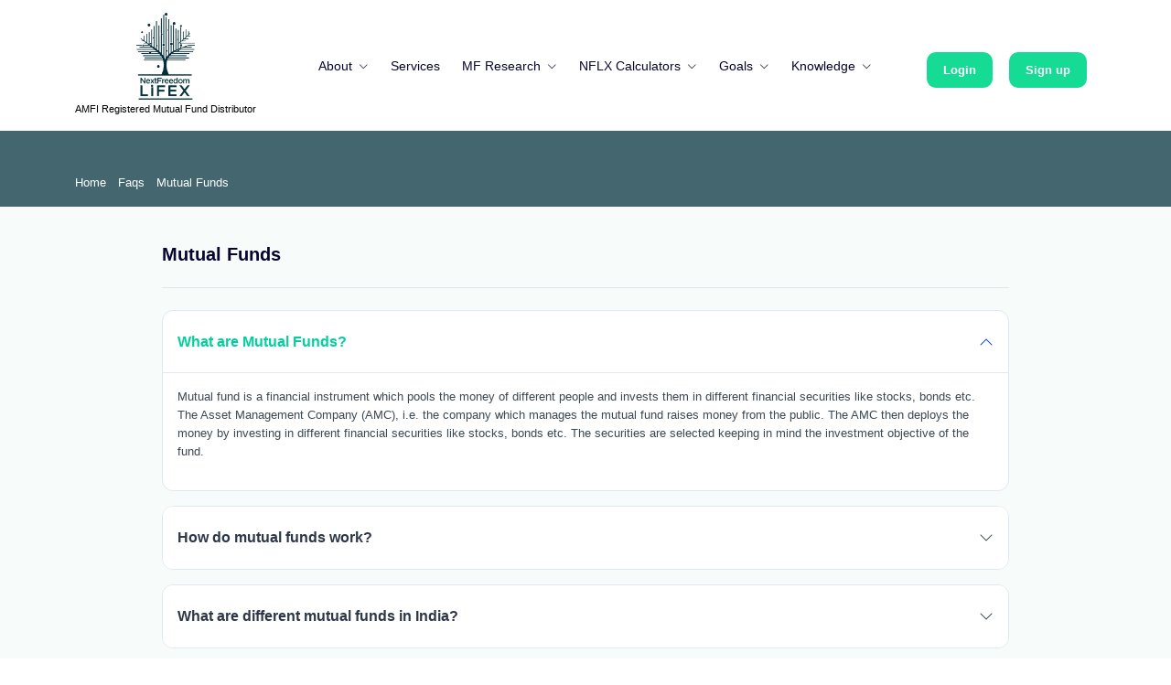

--- FILE ---
content_type: text/html;charset=UTF-8
request_url: https://freedomlifex.com/faq/mutual-funds
body_size: 120745
content:





<!doctype html>
<html lang="zxx" class="dark">
<head>
	<meta charset="utf-8">
	<meta name="author" content="pxdraft" />
	<meta http-equiv="X-UA-Compatible" content="IE=edge" />
	<meta name="viewport" content="width=device-width, initial-scale=1, shrink-to-fit=no">
	<meta name="keywords" content="Crikon – Multipurpose Template" />
	<meta name="description" content="Crikon – Multipurpose Template" />
	<!-- title -->
	<title>Next Freedom Lifex</title>
	<!-- Favicon -->
	<link rel="shortcut icon" href="/img/my-img/next-freedom-fav.png">
	<!-- CSS Template -->
	<link href="/css/theme.css" rel="stylesheet">
	<link href="/css/custom.css" rel="stylesheet">
	<link rel="stylesheet" href="/plugins/sweetalert/sweetalert.css">
	
	<script src="https://code.iconify.design/iconify-icon/1.0.2/iconify-icon.min.js"></script>
	<link href="https://stackpath.bootstrapcdn.com/bootstrap/5.0.0-alpha1/css/bootstrap.min.css">
	<script src="https://stackpath.bootstrapcdn.com/bootstrap/5.0.0-alpha1/js/bootstrap.min.js"></script>
	<script src="https://cdnjs.cloudflare.com/ajax/libs/jquery/3.2.1/jquery.min.js"></script>
	<script src="https://kit.fontawesome.com/c36903e4bc.js" crossorigin="anonymous"></script>
</head>

<body>
    <!-- Skippy & Prload -->
    <!-- skippy -->
<a id="skippy" class="skippy visually-hidden-focusable overflow-hidden" href="#content">
    <div class="container">
        <span class="u-skiplink-text">Skip to main content</span>
    </div>
</a>
<!-- End skippy -->
<!-- Preload -->
<div id="loading" class="loading-preloader">
    <div class="spinner-border text-primary" role="status">
        <span class="visually-hidden">Loading...</span>
    </div>
</div>
<!-- End Preload -->
    <!-- Edn Skippy & Prload -->
    <!-- 
    ========================
        Wrapper 
    ========================
    -->
    <div class="wrapper">
        <!--  -->
        





<style>
.navbar-transparent.navbar-light .navbar-toggler .toggler-icon {
    color: #fff;
}
.navbar {
    position: relative;
    display: flex;
    flex-wrap: wrap;
    align-items: center;
    justify-content: space-between;
    padding-top: 0.6rem;
    padding-bottom: 0.6rem;
}
.login-btn {
    color: #fff;
    border: 2px solid #00a77d;
    background-color: #00a77d;
}
.btn:hover{
	background-color:#43666F;
	color:#fff;
	border:2px solid #43666F;
	
	
}
.nav-link{
	font-size:14px;
}
</style>

<!-- <script>
$(document).ready(function()
{
	onParameterChange();
	
	onCategoryParameterChange("");
	$( "#search_master" ).keyup(function() {
		var keyword = this.value;
		if(keyword != "" && keyword.length > 2) {
			$.ajaxSetup({async:true});
			$.post("/autoSuggestSearchKeyword", {keyword : this.value}, function(data)
		    {
				$("#ui-id-1").show();
				if($.trim(data) == "") {
					$("#ui-id-1").html("Sorry ! No results found for "+keyword);
				} else {
					$("#ui-id-1").html($.trim(data));
				}
		    });
		} else {
			$("#ui-id-1").hide();
		}
	});
	
	$("#search_master").bind('focus', function() {
	    $(document).bind('mousedown', function(e) {
	        if (! $(e.target).closest('#ui-id-1').length) {
	            $("#ui-id-1").hide();
	            $(document).unbind('mousedown', arguments.callee);
	        }
	    })
	});
}
</script> -->



    
    
	    
		
			<header class="main-header main-header-01 headroom navbar-light fixed-top-pages bg-white">
	            <nav class="navbar navbar-expand-lg">
				        <div class="container">
				            <!-- Logo -->
				       
				            <a class="navbar-brand header-navbar-brand" href="/" style="text-align: center; display: block;">
			                <img class="logo-dark" src="/img/my-img/logo_dark.png" title="" alt="" style="height:95px;">
			                <img class="logo-light" src="/img/my-img/logo_white.png" title="" alt="" style="height:95px;">
			                <figcaption class="text-center figcaption logo-dark" style="font-size: 11px; color: #000; text-align: center;">
						        AMFI Registered Mutual Fund Distributor
						    </figcaption>
						    <figcaption class="text-center figcaption logo-light" style="font-size: 11px; color: #fff; text-align: center;">
						        AMFI Registered Mutual Fund Distributor
						    </figcaption>
			                
</a>
				            <!-- Logo -->
				            <!-- Mobile Toggle -->
				            <button class="navbar-toggler" type="button" data-bs-toggle="collapse" data-bs-target="#navbarSupportedContent" aria-controls="navbarSupportedContent" aria-expanded="false" aria-label="Toggle navigation">
				                <span class="toggler-icon"></span>
				            </button>
				            <!-- End Mobile Toggle -->
				            <!-- Menu -->
				            <div class="collapse navbar-collapse" id="navbarSupportedContent">
				                <ul class="navbar-nav m-auto">
				                    <!-- <li class="nav-item">
				                        <li><a class="nav-link" href="/">Home</a></li>
				                    </li> -->
				                    <!-- <li class="nav-item">
				                        <li><a class="nav-link" href="/aboutus">About</a></li>
				                    </li>
				                     -->
				                    <li class="nav-item dropdown">
				                        <a href="#" class="nav-link">About</a>
				                        <label class="px-dropdown-toggle mob-menu bi bi-chevron-down"></label>
				                        <ul class="dropdown-menu left list-unstyled">
				                            <li><a class="dropdown-item" href="/aboutus">About Us</a></li>
				                            <li><a class="dropdown-item" href="/team">Our Team</a></li>
				                            <li><a class="dropdown-item" href="/mentor">Our Mentors</a></li>
				                            <li><a class="dropdown-item" href="/contactus">Contact</a></li>
				                        </ul>
				                    </li>
				                    <li class="nav-item">
				                        <li><a class="nav-link" href="/services">Services</a></li>
				                    </li>
				                    <li class="nav-item dropdown px-mega-dropdown">
				                        <a href="#" class="nav-link">MF Research</a>
				                        <label class="px-dropdown-toggle mob-menu bi bi-chevron-down"></label>
				                        <div class="dropdown-menu drop-mf">
				                            <div class="row">
				                                <div class="col-sm-6 col-lg-4 my-3">
				                                    <ul class="list-unstyled">
				                                        <li><a class="dropdown-item" href="/mutual-funds-research/top-performing-mutual-funds">Mutual Fund Trailing Returns</a></li>
				                                        <li><a class="dropdown-item" href="/mutual-funds-research/mutual-fund-category-monitor">Mutual Fund Category Monitor</a></li>
				                                        <li><a class="dropdown-item" href="/mutual-funds-research/mutual-fund-point-to-point-returns-calculator">Mutual Fund Point to Point Returns</a></li>
				                                        <li><a class="dropdown-item" href="/mutual-funds-research/quartile-ranking">Mutual Fund Quartile Ranking</a></li>
				                                        <li><a class="dropdown-item" href="/mutual-funds-research/mutual-fund-annual-returns">Mutual Fund Annual Returns</a></li>
				                                        <li><a class="dropdown-item" href="/mutual-funds-research/mutual-fund-portfolio-overlap">Mutual Fund Portfolio Overlap</a></li>
				                                        <li><a class="dropdown-item" href="/mutual-funds-research/top-consistent-mutual-fund-performers">Top Consistent Mutual Funds</a></li>
				                                    </ul>
				                                </div>
				                                <div class="col-sm-6 col-lg-4 my-3">
				                                    <ul class="list-unstyled">
				                                        <li><a class="dropdown-item" href="/mutual-funds-research/top-performing-systematic-investment-plan">Top Performing SIP Funds</a></li>
				                                        <li><a class="dropdown-item" href="/mutual-funds-research/sip-with-annual-increase">SIP with Annual Increase</a></li>
				                                        <li><a class="dropdown-item" href="/mutual-funds-research/mutual-fund-sip-investment-calculator">Mutual Fund SIP Return Calculator</a></li>
				                                        <li><a class="dropdown-item" href="/mutual-funds-research/top-performing-lumpsum-funds">Top Performing Lumpsum Funds</a></li>
				                                        <li><a class="dropdown-item" href="/mutual-funds-research/mutual-fund-lumpsum-returns-calculator">Lumpsum Returns Calculator</a></li>
				                                        <li><a class="dropdown-item" href="/mutual-funds-research/rolling-returns">Rolling Return vs Category</a></li>
				                                        <!-- <li><a class="dropdown-item" href="/mutual-funds-research/rolling-return-vs-benchmark">Rolling Returns Vs Benchmark</a></li> -->
				                                        <li><a class="dropdown-item" href="/mutual-funds-research/rolling-return-performance-comparison">Rolling Return vs Other Benchmark</a></li>
				                                    </ul>
				                                </div>
				                                <div class="col-sm-6 col-lg-4 my-3">
				                                    <ul class="list-unstyled">
				                                        <li><a class="dropdown-item" href="/mutual-funds-research/mutual-fund-rolling-returns-comparison-with-gold-and-sensex">Rolling Return vs Sensex & Gold</a></li>
				                                        <li><a class="dropdown-item" href="/mutual-funds-research/ppf-vs-elss">PPF Vs ELSS</a></li>
				                                        <li><a class="dropdown-item" href="/mutual-funds-research/mutual-fund-stp-investment-calculator">Mutual Fund STP Calculator</a></li>
				                                        <li><a class="dropdown-item" href="/mutual-funds-research/stp-calculator-profit-transfer">STP Calculator Profit Transfer</a></li>
				                                        <li><a class="dropdown-item" href="/mutual-funds-research/mutual-fund-swp-investment-calculator">Mutual Fund SWP Return Calculator</a></li>
				                                        <li><a class="dropdown-item" href="/mutual-funds-research/swp-with-annual-increase">SWP With Annual Increase</a></li>
				                                    </ul>
				                                </div>
				                                
				                                
				                            </div>
				                        </div>
				                    </li>
				                    <li class="nav-item dropdown px-mega-dropdown">
				                        <a href="#" class="nav-link">NFLX Calculators</a>
				                        <label class="px-dropdown-toggle mob-menu bi bi-chevron-down"></label>
				                        <div class="dropdown-menu">
				                            <div class="row">
				                                <div class="col-sm-6 col-lg-6 my-3">
				                                    <ul class="list-unstyled">
				                                        <li><a class="dropdown-item" href="/tools-and-calculators/systematic-investment-plan-calculator">SIP Calculator</a></li>
				                                        <li><a class="dropdown-item" href="/tools-and-calculators/become-a-crorepati">Become A Crorepati</a></li>
				                                        <li><a class="dropdown-item" href="/tools-and-calculators/home-loan-emi-calculator">EMI Loan Calculator</a></li>
				                                        <li><a class="dropdown-item" href="/tools-and-calculators/retirement-planning-calculator">Retirement Planning Calculator</a></li>
				                                        <li><a class="dropdown-item" href="/tools-and-calculators/swp-calculator">SWP Calculator</a></li>
				                                        <li><a class="dropdown-item" href="/tools-and-calculators/lumpsum-target-calculator">Lumpsum Target Calculator</a></li>
				                                        <li><a class="dropdown-item" href="/tools-and-calculators/cii-calculator">Cost Inflation Index</a></li>
				                                        <li><a class="dropdown-item" href="/tools-and-calculators/goal-setting-calculator">Goal Setting Calculator</a></li>
				                                    </ul>
				                                </div>
				                                <div class="col-sm-6 col-lg-6 my-3">
				                                    <ul class="list-unstyled">
				                                        <li><a class="dropdown-item" href="/tools-and-calculators/composite-financial-goal-planner-calculator">Composite Financial Goal</a></li>
				                                        <li><a class="dropdown-item" href="/tools-and-calculators/children-education-planner">Education Planner</a></li>
				                                        <li><a class="dropdown-item" href="/tools-and-calculators/future-value-inflation-calculator">Future Value</a></li>
				                                        <!-- <li><a class="dropdown-item" href="/tools-and-calculators/nps-calculator">NPS Calculator</a></li> -->
				                                        <li><a class="dropdown-item" href="/tools-and-calculators/compounding-calculator">Compounding Calculator</a></li>
				                                        <li><a class="dropdown-item" href="/tools-and-calculators/human-life-value-calculator">Human Life Value Calculator</a></li>
				                                        <!-- <li><a class="dropdown-item" href="/tools-and-calculators/income-tax-calculator">Income Tax Calculator</a></li> -->
				                                    </ul>
				                                </div>
				                            </div>
				                        </div>
				                    </li>
				                    <li class="nav-item dropdown">
				                        <a href="#" class="nav-link">Goals</a>
				                        <label class="px-dropdown-toggle mob-menu bi bi-chevron-down"></label>
				                        <ul class="dropdown-menu left list-unstyled">
				                            <li><a class="dropdown-item" href="/goals/dream-home">Dream Home</a></li>
				                            <li><a class="dropdown-item" href="/goals/build-wealth">Wealth Creation</a></li>
				                            <li><a class="dropdown-item" href="/goals/retirement">Retirement</a></li>
				                            <li><a class="dropdown-item" href="/goals/child-education">Child's Education</a></li>
				                            <li><a class="dropdown-item" href="/goals/child-wedding">Child's Wedding</a></li>
				                            <li><a class="dropdown-item" href="/goals/emergency">Emergency Fund</a></li>
				                        </ul>
				                    </li>
				                    <!-- <li class="nav-item">
				                        <li><a class="nav-link" href="/blog">Blog</a></li>
				                    </li>
				                    <li class="nav-item">
				                        <li><a class="nav-link" href="/news">News</a></li>
				                    </li> -->
				                    <li class="nav-item dropdown">
				                        <a href="#" class="nav-link">Knowledge</a>
				                        <label class="px-dropdown-toggle mob-menu bi bi-chevron-down"></label>
				                        <ul class="dropdown-menu left list-unstyled">
				                            <li><a class="dropdown-item" href="/blog">Blog</a></li>
				                            <li><a class="dropdown-item" href="/news">News</a></li>
				                        </ul>
				                    </li>
				                   <li class="nav-item d-lg-none">
				                        <ul class="d-flex">
				                        	<li style="list-style-type: none;"><a href="https://login.freedomlifex.com/login" class="btn btn-sm btn-secondary mb-0 ms-2 text-nowrap" style="border-radius:25px;">Login</a></li>
				                        	<li style="list-style-type: none;"><a href="https://login.freedomlifex.com/signup" class="btn btn-sm btn-secondary mb-0 ms-2 text-nowrap" style="border-radius:25px;">Sign up</a></li>
				                        </ul>
				                    </li>
				                </ul>
				            </div>
				            <!-- End Menu -->
				           
				            
				           
							
					
                     <div class="nav flex-column flex-lg-row d-none d-lg-flex">
				                <ul class="navbar-nav ms-auto align-items-center">
				                    <li class="nav-item">
				                        <a href="https://login.freedomlifex.com/login" class="btn btn-sm btn-secondary mb-0 ms-2 text-nowrap" style="border-radius: 10px;margin: 10px;">Login</a>
				                    </li>
				                    <li class="nav-item">
				                        <a href="https://login.freedomlifex.com/signup" class="btn btn-sm btn-secondary mb-0 ms-2 text-nowrap" style="border-radius: 10px;margin: 10px;">Sign up</a>
				                    </li>
				                </ul>
				            </div>
					
				
				        </div>
				    </nav>
				</header>
	    
	 


<script>
	$( document ).ready(function() 
	{
	    
		$('#mf_fund_txt').typeahead({
		    source: function (query, process) {
		    	
		    	var spaceCheckAtEnd = /(\S.*\S)?\s+$/.test(query);
				query = $.trim(query);
		        if (query.length === 0 || !spaceCheckAtEnd) {
		            return process([]);
		        }
		        return $.ajax({
		            url: '/mutual-funds-research/autoSuggestAllMfSchemes',
		            type: 'post',
		            data: { 
		            	query: query,
		            },
		            dataType: 'json',
		            success: function (result) {
		                return process(result);
		            }
		        });
		    },
		    items:10,
		    matcher: function(item) {
		        return true;
		    }
		});
		
		$('#sip-submit').click(function(e){
		 	e.preventDefault();

		 	var fund = $("#mf_fund_txt").val();
		 	
		 	if(fund == "")
		 	{
		 		swal("","Please type an Fund Name and select it from the autocomplete functionality.<br/>Then click on Submit.","");
		   	    
		 	}
		 	
		 	//$.LoadingOverlay("show");
		 	
		 	var schemeName = encodeURIComponent(fund);
		 	
		 	$.ajaxSetup({async:false});
			$.post("/mutual-funds-research/isValidFundName", {fund : schemeName}, function(data)
		    {
				//$.LoadingOverlay("hide");
				var result = $.trim(data);
				if(result == "true")
				{
					document.location =  "/mutual-funds-research/scheme/"+getSchemeAmfiUrl(fund); 
				}
				else
				{
					swal("","Please type an Fund Name and select it from the autocomplete functionality.<br/>Then click on Submit.","");
			   	    
				}			
		    },'text');
		 	
		 	return false;
		});
		
	});
	
    $( ".search_master" ).keyup(function() {
		var keyword = this.value;
		if(keyword != "" && keyword.length > 2) {
			$.ajaxSetup({async:true});
			$.post("/autoSuggestSearchKeyword", {keyword : this.value}, function(data)
		    {
				$(".ui-id-1").show();
				if($.trim(data) == "") {
					$(".ui-id-1").html("Sorry ! No results found for "+keyword);
				} else {
					$(".ui-id-1").html($.trim(data));
				}
		    });
		} else {
			$(".ui-id-1").hide();
		}
	});
    
    function modelAlert(){

		swal({title:"",text:"We are Launching soon"});
    	return false;
	}
    
    $(".search_master").bind('focus', function() {
	    $(document).bind('mousedown', function(e) {
	        if (! $(e.target).closest('.ui-id-1').length) {
	            $(".ui-id-1").hide();
	            $(document).unbind('mousedown', arguments.callee);
	        }
	    })
	});
    
    function getSchemeAmfiUrl(scheme_name) {
    	
    	scheme_name = scheme_name.replace(/\(|\)/g, "")
    	scheme_name = scheme_name.replace(/\)|\)/g, "")
    	scheme_name = scheme_name.replace(/-/g," ");
    	scheme_name = scheme_name.replace(/&/g," ");
    	scheme_name = scheme_name.replace(/_/g," ");
    	scheme_name = scheme_name.replace(/\//g," ");
    	scheme_name = scheme_name.replace(/\./g," ");
    	scheme_name = scheme_name.replace(/:/g," ");
    	scheme_name = scheme_name.replace(/'/g," ");
    	scheme_name = scheme_name.replace(/%/g," ");
    	scheme_name = scheme_name.replace(/\[/g," ");
    	scheme_name = scheme_name.replace(/\]/g," ");
    	scheme_name = scheme_name.replace(/\</g," ");
    	scheme_name = scheme_name.replace(/\>/g," ");
    	scheme_name = scheme_name.replace(/\=/g," ");
    	scheme_name = scheme_name.replace(/\+/g," ");
    	scheme_name = scheme_name.replace(/,/g," ");
    	scheme_name = scheme_name.replace(/   +/g," ");
    	scheme_name = scheme_name.replace(/  +/g," ");
    	scheme_name = $.trim(scheme_name);
    	scheme_name = scheme_name.replace(/ +/g,"-");
    	scheme_name = scheme_name.replace(/--/g,"-");	
    	
    	return scheme_name;
    }
    
</script>
        <!-- Main -->
        <main>
            <!-- Home Banner -->
            




<script src="https://code.iconify.design/iconify-icon/1.0.2/iconify-icon.min.js"></script>


<style>
.bread-bg {
    background-color: #43666F;
    padding: 15px 0;
    color: white;
}
</style>
  
 
<main style="background:#f7fbfa;">
<section id="mf-research-ban" class="overflow-hidden pb-0 mb-0 breadcrumps">
    <div class="page-title-area bg-17" style="margin-top:135px;">
        <div class="bread-bg" style="padding-top:55px;">
            <div class="container">
                <ul class="d-flex ps-0 mb-0" style="list-style: none;">
                    <li class="pe-2"><a href="/" class="text-white">Home </a></li>
                    <li class="pe-2"><iconify-icon icon="uil:angle-double-right" class="mb-0" style="padding-right: 0.3rem; font-size: 20px; vertical-align: middle;"></iconify-icon><a href="" class="text-white">Faqs</a></li>
                    <li class="text-theme-primary" class="text-white"><iconify-icon icon="uil:angle-double-right" class="mb-0" style="padding-right: 0.3rem; font-size: 20px; vertical-align: middle;"></iconify-icon>Mutual Funds</li>
                </ul>
            </div>
        </div>
    </div>
</section>
        
 <section id="model-portfolio">
    <div class="container">
        <div class="row">
            <div class="col-lg-10 offset-lg-1">
                <div class="accordion" id="accordionExample_01">
                    <h5 class="mb-4 mt-6 border-bottom pb-4">Mutual Funds</h5>
                    <div class="accordion mb-3" id="accordionExample_01">
                        <div class="accordion-item">
                            <p class="m-0 accordion-header" id="heading_01_1">
                                <button class="py-4 accordion-button text-start fw-600" type="button" data-bs-toggle="collapse" data-bs-target="#collapse_01_1" aria-expanded="true" aria-controls="collapse_01_1">
                                    <p class="faq-ques mb-0">What are Mutual Funds?</p>
                                </button>
                            </p>
                            <div id="collapse_01_1" class="accordion-collapse collapse show" aria-labelledby="heading_01_1" data-bs-parent="#accordionExample_01">
                                <div class="accordion-body">
                                   <p class="title-desc">Mutual fund is a financial instrument which pools the money of different people and invests them in different financial securities like stocks, bonds etc. The Asset Management Company (AMC), i.e. the company which manages the mutual fund raises money from the public. The AMC then deploys the money by investing in different financial securities like stocks, bonds etc. The securities are selected keeping in mind the investment objective of the fund.</p>
                                </div>
                            </div>
                        </div>
                    </div>
                    <div class="accordion mb-3" id="accordionExample_01">
                        <div class="accordion-item">
                            <p class="m-0 accordion-header" id="heading_01_2">
                                <button class="py-4 accordion-button text-start fw-600 lead collapsed" type="button" data-bs-toggle="collapse" data-bs-target="#collapse_01_2" aria-expanded="false" aria-controls="collapse_01_2">
                                    <p class="faq-ques mb-0">How do mutual funds work?</p>
                                </button>
                            </p>
                            <div id="collapse_01_2" class="accordion-collapse collapse" aria-labelledby="heading_01_2" data-bs-parent="#accordionExample_01">
                                <div class="accordion-body">
                                    <p class="title-desc">Mutual fund is a financial instrument which pools the money of different people and invests them in different financial securities like stocks, bonds etc. The Asset Management Company (AMC), i.e. the company which manages the mutual fund raises money from the public. The AMC then deploys the money by investing in different financial securities like stocks, bonds etc. The securities are selected keeping in mind the investment objective of the fund.</p>
                                    <p class="title-desc">Each investor in a mutual fund owns units of the fund, which represents a portion of the holdings of the mutual fund. On an on-going basis, the fund managers will manage the fund to ensure that the investment objectives are met. For the services the AMCs provide to the investors, they incur expenses and charge a fee to the unit holders. These expenses are charged against proportionately against the assets of the fund and are adjusted in the price of the unit. Mutual funds are bought or sold on the basis of Net Asset Value (NAV). Unlike share prices which changes constantly depending on the activity in the share market, the NAV is determined on a daily basis, computed at the end of the day based on closing price of all the securities that the mutual fund holds in its portfolio.</p>
                                </div>
                            </div>
                        </div>
                    </div>
                    <div class="accordion mb-3" id="accordionExample_01">
                        <div class="accordion-item">
                            <p class="m-0 accordion-header" id="heading_01_3">
                                <button class="py-4 accordion-button text-start fw-600 lead collapsed" type="button" data-bs-toggle="collapse" data-bs-target="#collapse_01_3" aria-expanded="false" aria-controls="collapse_01_3">
                                    <p class="faq-ques mb-0">What are different mutual funds in India?</p>
                                </button>
                            </p>
                            <div id="collapse_01_3" class="accordion-collapse collapse" aria-labelledby="heading_01_3" data-bs-parent="#accordionExample_01">
                                <div class="accordion-body">
                                    <p class="title-desc">There are essentially two kinds of mutual funds.</p>
                                    <p class="title-desc"><b>Open Ended Schemes:</b> Investors can buy units of open ended schemes at any time. Investors can also sell units of open ended schemes at any time, though some schemes (e.g. equity linked savings schemes) may have a lock in period during which the investor cannot sell the units. The percentage ownership of investors in the assets of open ended schemes changes whenever investors purchase or sell units. Since you can sell units of open ended schemes at any time, high liquidity is ensured to the investors. However, costs may apply if you sell units of open ended scheme before a certain period of time from the date of investment. We will discuss this in more details later.</p>
                                    <p class="title-desc"><b>Close Ended Schemes:</b> Close ended schemes are open for subscription only for a limited period of time, during the offer period. These schemes have fixed tenure and the investors can sell or redeem only after the maturity of the scheme. Upon maturity, depending on the scheme, the units get automatically redeemed or in some cases, the investors can switch to a different scheme. Close ended schemes are open for subscription only for a limited period of time, during the new fund offer (NFO) period. These schemes have fixed tenure and the investors can sell or redeem only after the maturity of the scheme. Upon maturity, depending on the scheme, the units get automatically redeemed or in some cases, the AMC gives option to unit holders to switch to a different scheme. The percentage ownership of investors in the assets of close ended schemes is unchanged throughout the tenure of the scheme as new investors cannot buy units post closure of the NFO. Some close ended schemes are listed on stock exchanges and you can buy or sell them through your share trading / demat account in the stock exchange, but the liquidity of these schemes listed on the exchanges is still quite low.</p>
                                </div>
                            </div>
                        </div>
                    </div>
                    <div class="accordion mb-3" id="accordionExample_01">
                        <div class="accordion-item">
                            <p class="m-0 accordion-header" id="heading_01_4">
                                <button class="py-4 accordion-button text-start fw-600 lead collapsed" type="button" data-bs-toggle="collapse" data-bs-target="#collapse_01_4" aria-expanded="false" aria-controls="collapse_01_4">
                                    <p class="faq-ques mb-0">What are the advantages of mutual funds?</p>
                                </button>
                            </p>
                            <div id="collapse_01_4" class="accordion-collapse collapse" aria-labelledby="heading_01_4" data-bs-parent="#accordionExample_01">
                                <div class="accordion-body">
                                    <p class="title-desc">There are 5 key advantages of investing in mutual funds:</p>
                                    <p class="title-desc"><b>Risk Diversification:</b> Mutual funds help investors diversify their risks by investing in a portfolio of stocks and other securities across different sectors, companies and market capitalizations. A diversified portfolio reduces risks associated with individual stocks or other assets or specific sectors. If an equity investor were to create a well-diversified portfolio by directly investing in stocks it would require a large investment. On the other hand mutual fund investors can buy units of equity mutual funds with an investment of as low asÂ Rs 5,000/- only. Mutual funds are managed by professional fund managers who are experts in picking the right stocks to get the best risk adjusted returns. A common investor often lack this expertise and thus should invest through the mutual fund route</p>
                                    <p class="title-desc"><b>Economies of scale in transaction costs:</b> Since mutual funds buy and sell securities in large volumes, transaction costs on a per unit basis is much lower than buying or selling stocks directly by an individual investor.</p>
                                    <p class="title-desc"><b>Tax efficiency:</b> Mutual funds are more tax efficient than most of the other investment products. Long term capital gains (holding period of more than 1 year) for equity mutual funds and equity oriented mutual funds (Balanced Funds) are tax exempt. Further dividends of equity funds and equity oriented funds are also tax free in the hands of the investors. For debt funds long term capital gain (holding period of more than 3 years) is taxed at 20% with indexation. Once indexation (due to inflation) is factored in the long term capital gains tax is reduced considerably, especially for investors in the higher tax bracket.</p></p>
                                    <p class="title-desc"><b>High Liquidity:</b> Open ended mutual funds are more liquid than many other investment products like shares, debentures and variety of deposit products (excluding bank fixed deposits). Investors can redeem their units fully or partially at any time in open ended funds. Moreover, the procedure of redemption is standardized across all mutual funds.</p>
                                    <p class="title-desc"><b>Variety of products and modes of investment:</b> Mutual funds offer investors a variety of products to suit their risk profiles and investment objectives. Apart from equity funds, there are income funds, tax plans (ELSS Funds), balanced funds, monthly income plans and liquid funds to suit different investment requirements. Mutual funds also offer investors flexibility in terms of modes of investment and withdrawal. Investors can opt for different investment modes like lump sum (or one time), systematic investment plans, systematic transfer plans (from other mutual fund scheme to the other in the same AMC) or switching from one scheme to another.</p>
                                </div>
                            </div>
                        </div>
                    </div>
                    <div class="accordion mb-3" id="accordionExample_01">
                        <div class="accordion-item">
                            <p class="m-0 accordion-header" id="heading_01_5">
                                <button class="py-4 accordion-button text-start fw-600 lead collapsed" type="button" data-bs-toggle="collapse" data-bs-target="#collapse_01_5" aria-expanded="false" aria-controls="collapse_01_5">
                                    <p class="faq-ques mb-0">What are Mutual Fund Units?</p>
                                </button>
                            </p>
                            <div id="collapse_01_5" class="accordion-collapse collapse" aria-labelledby="heading_01_5" data-bs-parent="#accordionExample_01">
                                <div class="accordion-body">
                                    <p class="title-desc">Units are the building blocks of a mutual fund scheme. A unit represents percentage ownership of the total pool of money managed by the Asset Management Company. Generally, Mutual fund units are priced at Rs 10 at the time of launch (known as New Fund Offer or NFO) of the scheme and its price fluctuates with change in value of the assets of the scheme</p>
                                    <p class="title-desc">Suppose you have invested Rs 100,000 in a mutual fund. If the price of a unit of the fund is Rs 10, then the mutual fund house will allot you 10,000 units. Let us assume the total money invested in the fund by all the investors is Rs 100 Crores. The mutual fund invests the money to buy equity or fixed income securities. Each unit will represent 0.000001% value of all the securities the mutual fund has in its holdings. If you have 10,000 units, then your portion of the mutual fund holdings will be 0.01%.</p>
                                    <p class="title-desc">As the value of portfolio of securities held by the mutual increases or decreases, so will the price of the units. If the value of assets increases from Rs 100 Crores to Rs 110 Crores, without the issue of new units, the price of the unit will be Rs 11 (0.000001% X 110 Crores). Please note that the percentage ownership represented by unit of the total assets of a scheme will change from time to time as new investors invest in the scheme or existing investors exit (redeem) from the scheme. At what price will new investors buy units or existing investors sell units?</p>
                                </div>
                            </div>
                        </div>
                    </div>
                    <div class="accordion mb-3" id="accordionExample_01">
                        <div class="accordion-item">
                            <p class="m-0 accordion-header" id="heading_01_6">
                                <button class="py-4 accordion-button text-start fw-600 lead collapsed" type="button" data-bs-toggle="collapse" data-bs-target="#collapse_01_6" aria-expanded="false" aria-controls="collapse_01_6">
                                    <p class="faq-ques mb-0">What is NAV in mutual funds?</p>
                                </button>
                            </p>
                            <div id="collapse_01_6" class="accordion-collapse collapse" aria-labelledby="heading_01_6" data-bs-parent="#accordionExample_01">
                                <div class="accordion-body">
                                    <p class="title-desc">Mutual funds are bought or sold on the basis of Net Asset Value (NAV). NAV is essentially the price of a unit. NAV is calculated by dividing the net assets (market value of the securities and cash held by the fund minus the liabilities) of the fund by the total number of units outstanding. Unlike share prices which changes constantly during the day depending on the activity in the share market, the NAV is determined on a daily basis, computed at the end of the day based on closing price of all the securities that the mutual fund owns after making appropriate adjustments.</p>
                                    <p class="title-desc">Contrary to popular misconception, schemes with high NAVs are not overpriced and funds with low NAVs are not attractively priced. Older the fund higher will be the NAV over a period of time. Low or high, the NAV by itself does not impact the return on investment from the mutual fund. The percentage change in a fund's NAV over a period of time denotes the percentage returns on investment of all the unit holders of the fund over the same period.</p>
                                </div>
                            </div>
                        </div>
                    </div>
                    <div class="accordion mb-3" id="accordionExample_01">
                        <div class="accordion-item">
                            <p class="m-0 accordion-header" id="heading_01_7">
                                <button class="py-4 accordion-button text-start fw-600 lead collapsed" type="button" data-bs-toggle="collapse" data-bs-target="#collapse_01_7" aria-expanded="false" aria-controls="collapse_01_7">
                                    <p class="faq-ques mb-0">What is Expense Ratio?</p>
                                </button>
                            </p>
                            <div id="collapse_01_7" class="accordion-collapse collapse" aria-labelledby="heading_01_7" data-bs-parent="#accordionExample_01">
                                <div class="accordion-body">
                                    <p class="title-desc">Expense ratio is the annual cost incurred by the AMC to operate a mutual fund scheme, expressed as a percentage of the total assets of the scheme. The cost includes fund manager expense, cost of the supporting infrastructure for the fund manager, transaction costs (for buying and selling securities), marketing and distribution costs (commissions paid to mutual fund distributors). If the total assets under management of a scheme is Rs 500 crores and the expense ratio is 2.5%, then it implies that, Rs 12.5 crores (2.5% X 500 crores) is the operating expenses of the scheme. This expense is deducted from the asset value of the scheme on a pro-rata basis; units are priced after deducting expense ratio. Investors should note that, the NAV of a scheme is net of the expense ratio. Expense ratios of different schemes and plans of the same AMC may be different.</p>
                                </div>
                            </div>
                        </div>
                    </div>
                    <div class="accordion mb-3" id="accordionExample_01">
                        <div class="accordion-item">
                            <p class="m-0 accordion-header" id="heading_01_8">
                                <button class="py-4 accordion-button text-start fw-600 lead collapsed" type="button" data-bs-toggle="collapse" data-bs-target="#collapse_01_8" aria-expanded="false" aria-controls="collapse_01_8">
                                    <p class="faq-ques mb-0">What are Regular Plans and Direct Plans?</p>
                                </button>
                            </p>
                            <div id="collapse_01_8" class="accordion-collapse collapse" aria-labelledby="heading_01_8" data-bs-parent="#accordionExample_01">
                                <div class="accordion-body">
                                    <p class="title-desc">Mutual funds have traditionally been distributed through financial advisors in India. Financial advisors mandatorily need to have certification from AMFI (the nodal body of mutual funds in India) to ensure that they have sufficient knowledge to give investment advice to investors. Apart from investment advice, financial advisors also help investors with fulfilment of their purchase or redemption transactions (fulfilling KYC requirements, filling application forms and submission to AMCs or mutual fund registrars), as well as ongoing customer service. For their services, financial advisors get commissions from the AMC. If you make your mutual fund investment through a financial advisor, you will invest in, what is known as, regular plan of the scheme.</p>
                                    <p class="title-desc">Some years back, investors were also provided with the option of investing directly with the AMC, without going through a financial advisor. If you submit your mutual fund investment application directly to the AMC (online or offline), you will invest in, what is known as, direct plan of the scheme. The most obvious difference between regular and direct plan is that, unlike in a regular plan, you need to have capability to decide which scheme to invest in and how to manage your investment on an ongoing basis. You will also have to devote time and effort to fulfil the transaction by yourself by providing necessary documents for KYC, filling forms and visiting the AMC (online or offline). The advantage of direct plan versus regular plan is in the expense ratio. Since in direct plans, AMCs do not have to pay commissions to the distributors / advisors, the expense ratio is lower. Hence, the returns are higher.</p>
                                </div>
                            </div>
                        </div>
                    </div>
                    <div class="accordion mb-3" id="accordionExample_01">
                        <div class="accordion-item">
                            <p class="m-0 accordion-header" id="heading_01_9">
                                <button class="py-4 accordion-button text-start fw-600 lead collapsed" type="button" data-bs-toggle="collapse" data-bs-target="#collapse_01_9" aria-expanded="false" aria-controls="collapse_01_9">
                                    <p class="faq-ques mb-0">What is Exit Load?</p>
                                </button>
                            </p>
                            <div id="collapse_01_9" class="accordion-collapse collapse" aria-labelledby="heading_01_9" data-bs-parent="#accordionExample_01">
                                <div class="accordion-body">
                                    <p class="title-desc">AMCs may charge a fee if you redeem (sell) your units within a specified period from the date of investment. This fee is known as exit load. Let us understand exit load with the help of an example. Suppose, you invested Rs 1 lakh in a scheme whose NAV was Rs 20; in other words, you bought 5,000 units of the scheme. Let us assume that, the exit load is 1% for redemptions within 12 months from the date of purchase. Suppose after 8 months, the NAV of the scheme is Rs 23. The value of the 5,000 units will be Rs 1.15 lakhs. However, if you redeem (sell) all your units after 8 months, you will not get a credit of Rs 1.15 lakhs to the bank because exit load will apply. Exit load per unit will be 23 paise (1% X 23) and total exit load will be Rs 1,150. This amount will be deducted from your redemption proceeds and only Rs 1,13,850 will be credited to your bank account. Investors should note that, exit load does not just apply for redemptions; they are also applicable for switches, Systematic Transfer Plans (STP) and Systematic Withdrawal Plans (SWP), as long as those transactions take place, within the exit load period.</p>
                                </div>
                            </div>
                        </div>
                    </div>
                    <div class="accordion mb-3" id="accordionExample_01">
                        <div class="accordion-item">
                            <p class="m-0 accordion-header" id="heading_01_10">
                                <button class="py-4 accordion-button text-start fw-600 lead collapsed" type="button" data-bs-toggle="collapse" data-bs-target="#collapse_01_10" aria-expanded="false" aria-controls="collapse_01_10">
                                    <p class="faq-ques mb-0">What are Growth and Dividend Options in a Mutual Fund Scheme?</p>
                                </button>
                            </p>
                            <div id="collapse_01_10" class="accordion-collapse collapse" aria-labelledby="heading_01_10" data-bs-parent="#accordionExample_01">
                                <div class="accordion-body">
                                    <p class="title-desc">Growth and Dividend are essentially options of how investors want cash-flows. During the course of a year, a mutual fund scheme may make profits through dividends from shares ownership or interests from bonds owned by the scheme and also through portfolio churn (profit booking by buying and selling shares and bonds). In a growth option the profit is re-invested to generate more returns whereas in dividend option the profits are distributed to the investors on a regular basis (annual, semi-annual, quarterly, monthly etc). Dividends are declared on a per unit basis. Capital appreciation is much higher in growth option because investors benefit from compounding over a long investment horizon; NAV in growth options grows much more than dividend options where the NAVs get re-adjusted whenever the scheme declares dividends. However, some investors may need income during the tenure of the investment and dividend option is suitable for such investors.</p>
                                    <p class="title-desc">Dividend re-investment is another option available to investors. In this option the dividends instead of being distributed to investors, get re-invested to buy units of the scheme. A dividend re-investment option works very much like growth option. The major difference between growth and dividend re-investment option is that, in growth option investor gets capital appreciation through growth in NAV, whereas in dividend re-investment the investor gets capital appreciation through incremental units (the NAVs of dividend and dividend re-investment options are the same). Tax consequences of growth and dividend re-investment option are different (we will discuss in more details in a separate post).</p>
                                </div>
                            </div>
                        </div>
                    </div>
                    <div class="accordion mb-3" id="accordionExample_01">
                        <div class="accordion-item">
                            <p class="m-0 accordion-header" id="heading_01_11">
                                <button class="py-4 accordion-button text-start fw-600 lead collapsed" type="button" data-bs-toggle="collapse" data-bs-target="#collapse_01_11" aria-expanded="false" aria-controls="collapse_01_11">
                                    <p class="faq-ques mb-0">What are different types of returns in mutual funds?</p>
                                </button>
                            </p>
                            <div id="collapse_01_11" class="accordion-collapse collapse" aria-labelledby="heading_01_11" data-bs-parent="#accordionExample_01">
                                <div class="accordion-body">
                                    <p class="title-desc">Let us see some common terms associated with one of the most important aspects of mutual fund investments, i.e. returns and what it means to you.</p>
                                    <p class="title-desc"><b>Absolute Return: </b>Absolute return is the growth in your investment expressed in percentage terms. It can be understood with the help of a simple example. Suppose you invested Rs 1 Lakh in a mutual fund scheme. Three years later the value of your investment is Rs 1.4 Lakhs; you can know the value of your investment from the account statement sent to you by the AMC or the registrar (e.g. CAMS or Karvy). The total profit made by you is Rs 40,000. The absolute return earned by you in percentage terms is 40%. Absolute return ignores the time over which the growth was achieved; if your Rs 1 Lakh investment grew to Rs 1.4 Lakhs in 5 years (instead of 3), the absolute return will still be 40%.</p>
                                    <p class="title-desc"><b>Annualized Return: </b>Annualized return, as the name suggests, measures how much your investment grew in value on a yearly basis. An important thing to note in annualized returns is that, the effect of compounding is included. Compounding is, very simply, profits made on profits. If you invested Rs 1 Lakh in a mutual fund scheme and the value of your investment after 3 years is Rs 1.4 Lakhs, then annualized returns will be 11.9%. Notice that annualized return of 11.9% is less than the absolute return (40%) divided by the investment period (3 years); this is due to compounding effect. If you invested Rs 1 Lakh in a mutual fund scheme and the value of your investment after 5 years is Rs 1.4 Lakhs, then annualized returns will be 7%.</p>
                                    <p class="title-desc"><b>Total Return: </b>Total return is the actual rate of return earned from the investment and includes both capital gains and dividends. Let us assume that, you invested Rs 1 Lakh in a mutual fund scheme at a NAV of Rs 20. The number of units of the scheme purchased by you is 5,000 (1 Lakh divided by 20). The NAV of the scheme after 1 year is Rs 22. The value of your units after 1 year will, therefore, be Rs 1.1 Lakhs (22 X 5,000). The capital gains made by you will be Rs 10,000. Let us also assume that, during the year, the scheme declared Rs 2 per unit as dividend. Total dividend paid to you by the AMC would be Rs 10,000 (2 X 5,000). The total return earned by you will be Rs 10,000 capital gains + Rs 10,000 dividends = Rs 20,000. The total return in percentage terms will be 20%.</p>
                                    <p class="title-desc"><b><b>Trailing Return: </b>Trailing return is the annualized return over a certain trailing period ending today. Let us understand this with the help of an example. Suppose the NAV of a scheme today (March 10, 2017) is Rs 100. 3 years back (i.e. March 10, 2014), the NAV of the scheme was Rs 60. The 3 year trailing return of the fund is 18.6%. Suppose the NAV of the scheme 5 years back (i.e. March 10, 2012) was Rs 50. The 5 year trailing return of the fund is 14.9%.</p>
                                    <p class="title-desc"><b>The formula for trailing return (in excel) is as follows:-</b>= (Today' NAV / NAV at the start of the trailing period) ' (1 / Trailing Period)'1</p>
                                    <p class="title-desc">The trailing period can be 1 year, 2 years, 3 years, 5 years, 10 years etc; basically any period. Trailing return is the most popular mutual performance measure. The returns that you see on most mutual fund websites are actually trailing returns. If you go to our Mutual Fund Research section, Top Performing Funds, the returns that you see are, in fact, trailing returns. Investors should note that, trailing returns are biased by current market conditions relative to market conditions prevailing at the start of the trailing period. Trailing returns are high in bull markets and low in bear markets.</p>
                                    <p class="title-desc">As the name suggests, point to point returns measures annualized returns between two points of time. For example, if you are interested in how a mutual fund scheme performed during a particular period, say 2012 to 2014, you will look at point to point returns. To calculate point to point returns of a mutual fund scheme, you necessarily need to have a start date and end date. You will look up the NAVs of the scheme on start and end dates, and then calculate the annualized returns. In our Mutual Fund Research section, you find point to point returns of one or more schemes by using our Mutual Fund Point to Point Returns - Multiple Schemes & Periods tool.</p>
                                    <p class="title-desc"><b>Annual Return: </b>Annual return of a mutual fund scheme is the return given by the scheme from January 1 (or the earliest business day of the year) to December 31 (last business day of the year) of any calendar year. For example, if the NAVs of a scheme on January 1 and December 31 are Rs 100 and 110 respectively, the annual return for that year will be 10%. Most mutual fund research portals, including our portal, show annual returns of a scheme in the scheme details page. Annual returns are shown on the scheme details page in popular mutual fund websites. Mutual funds are market linked investments and the market conditions in a particular year will have a significant impact on annual returns. However, comparing annual returns across years relative to benchmark or fund category, can give you a sense of fund performance consistency.</p>
                                    <p class="title-desc"><b>Rolling Returns: </b>Rolling returns are the annualized returns of the scheme taken for a specified period (rolling returns period) on every day/week/month and taken till the last day of the duration compared to the scheme benchmark (e.g. Nifty, BSE 100, BSE 200, BSE 500, CNX 500, BSE Midcap, CNX Midcap etc) or fund category (e.g. large cap funds, diversified equity funds, midcap funds, balanced funds etc). Rolling returns are usually shown in a chart format. A rolling returns chart shows the annualized returns of the scheme over the rolling returns period on every day from the start date, compared to the benchmark or category. <br>Rolling returns is not widely used in India, but is widely accepted globally as the best measure of a fund's performance. Trailing returns have a recency bias (as explained earlier) and point to point returns are specific to the period in consideration (and therefore, may not be relevant for the present time). Rolling returns, on the other hand, measures the fund's absolute and relative performance across all timescales, without any bias. Rolling return is also the best tool to understand, performance consistency and the fund manager performance.<br>We, in Counton ACE, are proud that, we are among the very few mutual fund research portals which show rolling returns. You can see rolling returns of any mutual fund scheme relative to the benchmark, by using our tool Rolling Return vs Benchmark. You can see rolling returns of one or more mutual fund schemes relative to their fund category, by using our tool Rolling Return vs Category. In Counton ACE.com, in addition to the chart format, we also show rolling returns in a tabular format. To see rolling returns in tabular format on our portal, you can click on the button, See Rolling Returns in Tabular Format, on the bottom right hand side in rolling return pages.</p>
                                    <p class="title-desc"><b>Quartile Ranking: </b>Which is more important, absolute return or relative return? It differs from individual to individual and we can debate this till the cows come home, but the reality is that, in this competitive age, there is emphasis on relative performance, both in our work-place and also for our kids in school. Quartile ranking is a measure of relative performance of mutual fund scheme. Investors should note that, quartile ranking is not a measure of returns, but is actually a rank versus against all other funds in its category. <br>The rankings range from "Top Quartile" to "Bottom Quartile" for different time periods. Mutual funds with the highest percent returns in the chosen time period are assigned to "Top Quartile", whereas those with the lowest returns are assigned to "Bottom Quartile". Quartile rankings are compiled by sorting the funds based on trailing returns over a period chosen by the user. Funds in the top 25% are assigned the ranking of "Top Quartile", the next 25% are assigned a ranking of "Upper Middle Quartile", the next 25% after that are assigned a ranking of "Lower Middle Quartile" and the lowest 25% are assigned the ranking of "Bottom Quartile". While, the current quartile ranking of a mutual fund scheme is important, even more important is the consistency of quartile ranking across several quarters. You can see quartile ranks of different mutual fund schemes in a category in our research tool, Mutual Fund Quartile Ranking.<br>We, in Counton ACE, are proud that, we are among the very few mutual fund research portals which show rolling returns. You can see rolling returns of any mutual fund scheme relative to the benchmark, by using our tool Rolling Return vs Benchmark. You can see rolling returns of one or more mutual fund schemes relative to their fund category, by using our tool Rolling Return vs Category. In Counton ACE.com, in addition to the chart format, we also show rolling returns in a tabular format. To see rolling returns in tabular format on our portal, you can click on the button, See Rolling Returns in Tabular Format, on the bottom right hand side in rolling return pages.</p>
                                    <p class="title-desc"><b>SIP Returns / XIRR: </b>All the returns measures that we have discussed thus far, relate to lump sum or one-time investments. Lump sum investment returns are relatively simpler to measure because, essentially you are measuring growth in investment value between two points of time (in the case of total returns, dividends, if any, also need to be factored). However, systematic investment plan (SIP) represents a series of cash-flows and so computing SIP returns is more complicated. The financial metric used to calculate the returns from a series of cash-flows (e.g. SIP, SWP, STP etc) is known as the Internal Rate of Return (IRR). The formula of IRR is outside the scope of this post. If cash-flows are not an exact regular time intervals, then a modification of IRR, known as XIRR (in excel), is used to measure SIP returns.<br>You can see XIRR of SIPs of different mutual fund schemes across different time periods in our Mutual Fund Research section, Top Performing Systematic Investment Plan. If you want to see SIP returns over a specific time period, you can use our tool, Mutual Fund SIP Calculator. Some AMCs offer SIP products where you can increase the SIP instalments on an annual basis; these products are known as Step up SIP, SIP Top up etc.</p>
                                </div>
                            </div>
                        </div>
                    </div>
                    <div class="accordion mb-3" id="accordionExample_01">
                        <div class="accordion-item">
                            <p class="m-0 accordion-header" id="heading_01_12">
                                <button class="py-4 accordion-button text-start fw-600 lead collapsed" type="button" data-bs-toggle="collapse" data-bs-target="#collapse_01_12" aria-expanded="false" aria-controls="collapse_01_12">
                                    <p class="faq-ques mb-0">What are the different types of Mutual Funds?</p>
                                </button>
                            </p>
                            <div id="collapse_01_12" class="accordion-collapse collapse" aria-labelledby="heading_01_12" data-bs-parent="#accordionExample_01">
                                <div class="accordion-body">
                                    <p class="title-desc">There are various types of mutual fund schemes â equity funds, debt funds and tax savings funds etc. Again within equity funds and debt funds there are various categories of schemes available for the investors to invest. We will now examine the various categories of funds within debt and equity.</p>
                                    <p class="title-desc"><b>Different types of Equity Funds</b></p>
                                    <p class="title-desc">Funds that invest in equity shares are calledÂ equity funds.Â They carry the principal objective of capital appreciation of the investment over a medium to long-term investment horizon. Equity Funds are high risk funds and their returns are linked to the stock markets. They are best suited for investors who are seeking long term growth. There are different types of equity funds such as Diversified funds, Sector specific funds and Index based funds.</p>
                                    <p class="title-desc"><b>Diversified equity mutual funds</b></p>
                                    <p class="title-desc">As per definition, diversified equity mutual funds are purely equity funds which invest in a large number of stocks across different sectors. The objective is to diversify unsystematic risks and generate highest risk adjusted returns. Company specific and sector specific risks are unsystematic risks.</p>
                                    <p class="title-desc">Some research houses (e.g. CRISIL) and publications employ a stricter definition for diversified equity funds. As per their definition diversified equity funds are equity funds, which invest in stocks across different sectors and market segments. In other words, as per this definition, diversified equity funds in addition to investing in stocks across different industry sectors (e.g. Banking, oil and gas, cement and construction, automobiles, technology, pharmaceuticals, capital goods, FMCG, power, infrastructure etc), also invest in stocks across different market segments in terms of market capitalization (i.e. large cap, midcap, small cap and micro cap companies). These funds are also known as flexicap or multicap funds.</p>
                                    <p class="title-desc"><b>Large cap equity mutual funds</b></p>
                                    <p class="title-desc">Companies are categorized as large cap, mid cap and small cap, based on their relative market capitalizations. Market capitalization is simply the market value of the company, calculated by multiplying the share price of a company with the company' total number of shares outstanding. Bombay Stock Exchange (BSE) categorizes companies into market cap segments based on the 80' 15'5 rule. In the 80' 15' 5 rule, companies listed on BSE are arranged in descending order of market cap (highest to lowest) and starting from the top (company with highest market cap), the largest market companies which cover 80% of the total market cap of all the companies listed on the BSE are categorized as large cap companies.</p>
                                    <p class="title-desc">If BSE market segment definition is too complicated for the average investor, they can simply follow the US market cap limit definitions in dollar terms and translate them to INR currency. If we translate US market cap definitions to Indian Rupees, companies with more than Rs 10,000 Crores of market cap are large cap companies. Companies with market caps between Rs 500 to 10,000 Crores are mid cap companies. Companies with market cap of less than Rs 500 Crores are small cap companies.</p>
                                    <p class="title-desc">The funds which invest amongst the above set companies are called large cap equity funds.</p>
                                    <p class="title-desc">Bluechip companies are the largest of large cap companies. There is no standard definition of bluechip companies; usually they are the very well-known leading companies in their industry sectors and have a strong track record of paying dividends regularly. Bluechip companies have a long history of strong financial performance and sought after by both domestic and foreign investors. Examples of some bluechip stocks are TCS, Reliance, ONGC, ITC, HDFC Bank etc.</p>
                                    <p class="title-desc"><b>Mid cap equity mutual funds</b></p>
                                    <p class="title-desc">The next set of companies which cover 80 to 95% of the total market cap of all BSE listed companies are categorized as mid cap companies. The last set of companies covering 95 to 100% of total market cap of all BSE listed companies, are small cap companies.</p>
                                    <p class="title-desc">Mid cap companies are typically companies which have a market capitalization ranging from Rs 5,000 Crores to Rs 20,000 Crores. Mid cap companies tend to be less well known, less researched and are thought to be more risky than large cap companies. Mutual fund schemes which invest the majority portion of their portfolio in mid cap companies are called mid cap funds. Midcap funds tend to be more volatile than large cap funds. Midcap funds can also be less liquid than large cap funds in extreme market conditions.</p>
                                    <p class="title-desc">The funds which invest amongst these set of companies are called mid cap funds.</p>
                                    <p class="title-desc"><b>Small cap equity mutual funds</b></p>
                                    <p class="title-desc">The market capitalizations of small cap companies are less than Rs 5,000 Crores. These companies are smaller than midcap companies and thought to be riskier than even midcap companies. Mutual fund schemes which invest the majority portion of their portfolio in small cap companies are called small cap funds. Small cap funds tend to be more volatile and less liquid than mid cap funds.</p>
                                    <p class="title-desc"><b>Sectoral Funds</b></p>
                                    <p class="title-desc">Sector investing is an alternative approach that chooses investments according to a particular theme or sector. Sectoral funds are commonly known as where investment is done in a particular industry of the economy. Some of these industries are real estate, agriculture, FMCG, power and energy, pharmaceuticals, infrastructure, banking, technology, financial services, metal, etc. If an investor thinks that a particular industry will be growing in the near future, he can make his investments in the mutual fund of that particular sector instead of investing in different equity shares of that sector. Such sectoral portfolios are very volatile in nature and the gains and losses depend on how in or out of favour the sector is.</p>
                                    <p class="title-desc"><b>Balanced Funds</b></p>
                                    <p class="title-desc">Balanced funds, as the name suggests, balance the risks and generates returns between a pure debt fund and a pure equity fund. These type of mutual funds buy a combination of equity stocks (minimum 65%) & long term and short-term bonds (remaining 35%) to provide both income and capital appreciation while avoiding excessive risk.Â Investing in a Balanced Fund certainly comes as a more judicious choice. It benefits from the tremendous return generating potential of equities and the risk reduction characteristic of fixed income investments. Balanced Funds not only provide Growth to the Invested Corpus but also render stability to the investments made due to holding of debt securities in its portfolio.</p>
                                </div>
                            </div>
                        </div>
                    </div>
                    <div class="accordion mb-3" id="accordionExample_01">
                        <div class="accordion-item">
                            <p class="m-0 accordion-header" id="heading_01_13">
                                <button class="py-4 accordion-button text-start fw-600 lead collapsed" type="button" data-bs-toggle="collapse" data-bs-target="#collapse_01_13" aria-expanded="false" aria-controls="collapse_01_13">
                                    <p class="faq-ques mb-0">What are fixed income or debt mutual funds?</p>
                                </button>
                            </p>
                            <div id="collapse_01_13" class="accordion-collapse collapse" aria-labelledby="heading_01_13" data-bs-parent="#accordionExample_01">
                                <div class="accordion-body">
                                    <p class="title-desc">Fixed income or Debt mutual funds primarily invest in a variety fixed income securities like treasury bills, commercial papers, certificates of deposits, corporate bonds and government bonds, issued by different banks, companies and the Government. The fixed income securities are of a range of maturity profiles from short maturity period of 3 months to long maturity periods of 30 years or more. The primary investment objective of short term debt mutual funds (short term maturity profile) is to generate income while that of long term debt funds (long term maturity profile) is to generate both income and capital appreciation. Unlike bank deposits, debt funds are not risk free investments.</p>
                                    <p class="title-desc">There are two kinds of risk associated with debt funds:-</p>
                                    <ol>
										<li>Interest rate risk</li>
										<li>Credit risk</li>
									</ol>
									<p class="title-desc">Long term debt funds have higher sensitivity to interest rate risks, while short term debt funds have lower sensitivity to interest rate risks. Corporate bond funds are exposed to credit risks. However, for the vast majority of debt mutual funds credit risk is quite low. Even the corporate bond funds, which aim to generate few percentage points of additional yield by investing in slightly lower rated corporate bonds, majority of the bonds in the fund portfolios are rated AAA and AA.</p>								
                                </div>
                            </div>
                        </div>
                    </div>
                    <div class="accordion mb-3" id="accordionExample_01">
                        <div class="accordion-item">
                            <p class="m-0 accordion-header" id="heading_01_14">
                                <button class="py-4 accordion-button text-start fw-600 lead collapsed" type="button" data-bs-toggle="collapse" data-bs-target="#collapse_01_14" aria-expanded="false" aria-controls="collapse_01_14">
                                    <p class="faq-ques mb-0">What are the different types of debt mutual funds?</p>
                                </button>
                            </p>
                            <div id="collapse_01_14" class="accordion-collapse collapse" aria-labelledby="heading_01_14" data-bs-parent="#accordionExample_01">
                                <div class="accordion-body">
                                    <p class="title-desc">There are broadly seven types of debt mutual funds in India.</p>
                                    <p class="title-desc"><b>Gilt Funds:</b> Gilt funds invest in Government securities with varying maturities. Average maturities of government bonds in the portfolio of long term gilt funds are in the range of 15 to 30 years. The fund manager in long term gilt funds actively manage their portfolio and take duration calls with outlook on the interest rate. The returns of these funds are highly sensitive to interest rates movements. The NAVs of gilt funds can be extremely volatile. The primary objective of Gilt Funds is capital appreciation. Investors with moderate to high risk tolerance level, looking for capital appreciation, can invest in Gilt Funds.</p>
                                    <p class="title-desc"><b>Income Funds:</b> Income funds invest in a variety of fixed income securities such as bonds, debentures and government securities, across different maturity profiles. For example they can invest in 2 to 3 year corporate non convertible debenture and at the same time invest in a 20 year Government bond. Their investment strategy is a mix of both hold to maturity (accrual income) and duration calls. This enables them to earn good returns in different interest rate scenarios. However, the average maturities of securities in the portfolio of income funds are in the range of 7 to 20 years. Therefore, these funds are also highly sensitive to interest rate movements. However, the interest rate sensitivity of income funds is less than gilt funds. Investors with moderate to high risk tolerance level, looking for both income and capital appreciation in different interest rate scenarios, can invest in income funds.</p>
                                    <p class="title-desc"><b>Short Term Debt Funds:</b> Short term bond funds invest in Commercial Papers (CP), Certificate of Deposits (CD) and short maturity bonds. The average maturities of the securities in the portfolio of short term bond funds are in the range of 2 â 3 years. The fund managers employ a predominantly accrual (hold to maturity) strategy for these funds. Short term debt funds are suitable for investors with low risk tolerance, looking for stable income.</p>
                                    <p class="title-desc"><b>Credit Opportunities Funds:</b> Credit opportunities fund are similar to short term debt funds. The fund managers lock in a few percentage points of additional yield by investing in slightly lower rated corporate bonds. Despite the slightly lower credit rating of the bonds in the credit opportunities fund portfolio, on an average, majority of the bonds in the fund portfolios are rated AAA and AA. The average maturities of the bonds in the portfolio of credit opportunities funds are in the range of 2 to 3 years. The fund managers hold the bonds to maturity and so there is very little interest rate risk. Credit Opportunities funds are suitable for investors with low risk tolerance, looking for slightly higher income than short term debt funds.</p>
                                    <p class="title-desc"><b>Fixed Maturity Plans:</b> Fixed Maturity Plans (FMPs) are close ended schemes. In other words investors can subscribe to this scheme only during the offer period. The tenure of the scheme is fixed. FMPs invest in fixed income securities of maturities matching with the tenure of the scheme. This is done to reduce or prevent re-investment risk. Since the bonds in the FMP portfolio are held till maturity, the returns of FMPs are very stable. FMPs are suitable for investors with low risk tolerance, looking for stable returns and tax advantage over an investment period of 3 years or more. They can provide better post tax returns than bank fixed deposits and are attractive investment options when yields are high.</p>
                                    <p class="title-desc"><b>Liquid Funds:</b> Liquid fund are money market mutual funds and invest primarily in money market instruments like treasury bills, certificate of deposits and commercial papers and term deposits, with the objective of providing investors an opportunity to earn returns, without compromising on the liquidity of the investment. Typically they invest in money market securities that have a residual maturity of less than or equal to 91 days. Liquid funds give higher returns than savings bank. Unlike savings bank interest, no tax is deducted at source for liquid fund returns. There is no exit load. Withdrawals from liquid funds are processed within 24 hours on business days. Liquid funds are suitable for investors who have substantial amount of cash lying idle in their savings bank account.</p>
                                    <p class="title-desc"><b>Monthly Income Plans:</b> Monthly income plans are debt oriented hybrid mutual funds. These funds invest 75' 80% of their portfolio in fixed income securities and the 20 â 25% in equities. The equity portion of the portfolio of Monthly Income Plans provides a kicker to the generally stable returns generated by the debt portion of the portfolio. Monthly income plans can generate higher returns from pure debt funds. However, the risk is also slightly higher in monthly income plans compared to most of the other debt fund categories.</p>
                                </div>
                            </div>
                        </div>
                    </div>
                    <div class="accordion mb-3" id="accordionExample_01">
                        <div class="accordion-item">
                            <p class="m-0 accordion-header" id="heading_01_15">
                                <button class="py-4 accordion-button text-start fw-600 lead collapsed" type="button" data-bs-toggle="collapse" data-bs-target="#collapse_01_15" aria-expanded="false" aria-controls="collapse_01_15">
                                    <p class="faq-ques mb-0">What are money market mutual funds?</p>
                                </button>
                            </p>
                            <div id="collapse_01_15" class="accordion-collapse collapse" aria-labelledby="heading_01_15" data-bs-parent="#accordionExample_01">
                                <div class="accordion-body">
                                    <p class="title-desc">A money market fund is a type of open ended debt fund that invests solely in money market instruments. Money market instruments are fixed income securities like treasury bills, certificate of deposits and commercial papers and term deposits, which have very short term maturities and are highly liquid. The objective of money market mutual funds is to provide investors an opportunity to earn returns, without compromising on capital safety and liquidity of the investment. Typically money market mutual funds invest in money market securities that have a residual maturity of ranging from few days to at most few months. This helps the fund managers of liquid funds in meeting the redemption demand from the investors. Money market mutual funds are mainly used by institutional investors for parking money from time to time. Money market mutual funds, also known as Liquid funds, are also offered to retail investors to park their cash on a short term basis. While the terms money market mutual funds and liquid funds are used interchangeably, there are two kinds of money market mutual funds.</p>
                                    <p class="title-desc"><b>Liquid Funds:</b> Liquid funds are money market mutual funds and invest primarily in money market instruments like treasury bills, certificate of deposits and commercial papers and term deposits, with the objective of providing investors an opportunity to earn returns, without compromising on the liquidity of the investment. Typically they invest in money market securities that have a residual maturity of less than or equal to 91 days.</p>
                                    <p class="title-desc"><b>Ultra Short Term Bond Funds:</b> Ultra short term bond funds invest in money market instruments that mature in 6 to 12 months. Longer average maturities, enable ultra short debt funds get higher returns than liquid funds. However for the same reason, the volatilities of the short term debt funds are also slightly higher than liquid funds.</p>
                                </div>
                            </div>
                        </div>
                    </div>
                    <div class="accordion mb-3" id="accordionExample_01">
                        <div class="accordion-item">
                            <p class="m-0 accordion-header" id="heading_01_16">
                                <button class="py-4 accordion-button text-start fw-600 lead collapsed" type="button" data-bs-toggle="collapse" data-bs-target="#collapse_01_16" aria-expanded="false" aria-controls="collapse_01_16">
                                    <p class="faq-ques mb-0">What are liquid funds?</p>
                                </button>
                            </p>
                            <div id="collapse_01_16" class="accordion-collapse collapse" aria-labelledby="heading_01_16" data-bs-parent="#accordionExample_01">
                                <div class="accordion-body">
                                    <p class="title-desc">Liquid fund are money market mutual funds and invest primarily in money market instruments like treasury bills, certificate of deposits and commercial papers and term deposits, with the objective of providing investors an opportunity to earn returns, without compromising on the liquidity of the investment. Typically they invest in money market securities that have a residual maturity of less than or equal to 91 days. This helps the fund managers of liquid funds in meeting the redemption demand from the investors.</p>
                                    <p class="title-desc">Liquid funds provide a better alternative to investors who keep their surplus money parked in a savings bank account. While savings bank accounts typically pay interest rates in the range of 4 to 5%, liquid funds can potentially give much higher returns. Compared to other mutual fund categories, these funds have very low risk. Key benefits of liquid funds are:-</p>
                                    <p class="title-desc"><b>High liquidity:</b> Liquid funds do not have any exit load. Therefore, they can be redeemed any time after investment without any penalty</p>
                                    <p class="title-desc"><b>Higher returns than savings bank:</b> Liquid funds give higher returns than savings bank. Savings bank interest rate is around 4%, whereas liquid funds can give higher returns by at least a few percentage points. The returns of liquid funds rise when bond yields rise and fall when bond yield, but they can always provide higher returns than savings bank.</p>
                                    <p class="title-desc"><b>Low volatility:</b> Liquid funds are less volatile than longer term debt funds, since the underlying securities in their investment portfolio have short durations. Fixed income securities with short durations or maturities have lower interest rate risk, since the probability of the interest rates changing before the maturity of the securities is lower.</p>
                                </div>
                            </div>
                        </div>
                    </div>
                    <div class="accordion mb-3" id="accordionExample_01">
                        <div class="accordion-item">
                            <p class="m-0 accordion-header" id="heading_01_17">
                                <button class="py-4 accordion-button text-start fw-600 lead collapsed" type="button" data-bs-toggle="collapse" data-bs-target="#collapse_01_17" aria-expanded="false" aria-controls="collapse_01_17">
                                    <p class="faq-ques mb-0">What is the difference between ULIPs and mutual funds?</p>
                                </button>
                            </p>
                            <div id="collapse_01_17" class="accordion-collapse collapse" aria-labelledby="heading_01_17" data-bs-parent="#accordionExample_01">
                                <div class="accordion-body">
                                    <p class="title-desc">Unit Linked Insurance Plans (ULIPs) are combined life insurance cum investment products. Unlike traditional insurance plans e.g. endowment, money back plans, pension plans etc, ULIPs are market-linked and have the potential to deliver higher returns compared to traditional plans. However, ULIPs, unlike traditional life insurance plans, do not offer capital safety. ULIPs provide investors with life insurance cover and at the same time investment in a fund of their choice.</p>
                                    <p class="title-desc">Mutual fund, on the other hand, is a purely market linked instrument, which pools the money of different people and invests them in different financial securities like stocks, bonds etc. Each investor in a mutual fund owns units of the fund, which represents a portion of the holdings of the mutual fund.</p>
                                    <p class="title-desc">One can think of ULIP as a mutual fund with a term life insurance plan attached to it. In terms of gross investment returns ULIPs have performed comparably with mutual funds over a 5 year period. However, net returns to investors are lower in ULIP because various costs are deducted from ULIP premiums before they are invested in the ULIP fund. A portion of the ULIP premium goes towards buying the life cover or sum assured. Another portion goes towards a variety of fees like, premium allocation fees, policy administration fees, fund management etc. The balance premium is then invested in the ULIP fund.</p>
                                </div>
                            </div>
                        </div>
                    </div>
                    <div class="accordion mb-3" id="accordionExample_01">
                        <div class="accordion-item">
                            <p class="m-0 accordion-header" id="heading_01_18">
                                <button class="py-4 accordion-button text-start fw-600 lead collapsed" type="button" data-bs-toggle="collapse" data-bs-target="#collapse_01_18" aria-expanded="false" aria-controls="collapse_01_18">
                                    <p class="faq-ques mb-0">What is the difference between ETFs and mutual funds?</p>
                                </button>
                            </p>
                            <div id="collapse_01_18" class="accordion-collapse collapse" aria-labelledby="heading_01_18" data-bs-parent="#accordionExample_01">
                                <div class="accordion-body">
                                    <p class="title-desc">An Exchange Traded Fund is essentially a basket of stocks that reflects the composition of an Index, like the Sensex or the Nifty. The price of the ETF reflects the net asset value of the basket of stocks. Exchange Traded Funds (ETFs) are are listed and traded on exchanges like stocks. There are various categories of ETFs in India. They are:-</p>
                                    <ol>
										<li>Equity</li>
										<li>Gold</li>
										<li>World Indices</li>
										<li>Debt</li>
									</ol>
                                    <p class="title-desc">While an ETF is similar to a mutual fund in many ways, there are crucial differences between ETFs and mutual funds.</p>
                                    <p class="title-desc">Unlike a mutual fund, where NAV is calculated at the end of the day, the price of the ETF changes real time throughout the day, based on the actual share prices of the underlying stocks at any point of time during the day</p>
                                    <p class="title-desc">Mutual funds are actively managed, whereas ETFs are passively managed. Mutual funds aim to generate an alpha (or outperformance versus a market benchmark), whereas ETFs aim to track a particular index</p>
                                    <p class="title-desc">Mutual funds have specific investment objectives, like capital appreciation, income generation, large cap stock focus, midcap stock focus, sector focus etc. ETFs only aim to track the relevant index and reduce tracking errors</p>
                                    <p class="title-desc">Even though mutual funds aim to diversify unsystematic risks (or security specific risk), and they do diversify, to a large extent, there is likely to be still some residual unsystematic risk in mutual funds because mutual funds do not exactly reflect the market portfolio. ETFs, on the other hand, are only subject to systematic risk (or market risk), since they reflect the market portfolio. You need to have a demat account to invest in ETFs. On the other hand, you do not necessarily need to have a demat account to invest in mutual funds.</p>
                                </div>
                            </div>
                        </div>
                    </div>
                </div>
            </div>
        </div>
    </div>
</section>
</main>
            <!-- End Section -->
        </main>
        <!-- End Main -->
        <!-- Footer -->
        




<style>
.foot-bg {
    background-color: #dff1ed !important;
}
.foot-bot-bg {
    background-color: #cae5e0 !important;
}
.link-primary {
    color: #006c51;
}
.footer-content {
    color: #fff;
    font-size: 14px;
    font-weight: 500;
}
hr {

    border-top: 3px solid #fff;
}
</style>


<script type="text/javascript">
$(document).ready(function(){
	$("#get-started").click(function(){
       $("#modal-02").modal("show");
    });
	
	$(".otp").hide();	
	$('.shorting-menu button:first-child').click();	
	   var owl = $(".owl-carousel");
	    owl.owlCarousel({
	        items: 1,
	        autoplay: true,
	        autoPlaySpeed: 2000,
	        autoPlayTimeout: 2000,
	        autoplayHoverPause: true
	    });
}); 

$(window).on('load',function(){
    $('#modal-02').modal('hide');
});

function isEmail(email) {
	  var regex = /^([a-zA-Z0-9_.+-])+\@(([a-zA-Z0-9-])+\.)+([a-zA-Z0-9]{2,4})+$/;
	  return regex.test(email);
}

function subscribeNewsLetter() {

var email = $.trim($("#mce-EMAIL2").val());
	
    if(email == "")
    {
  		swal({title:"",text:"Please enter email address"});
		return;
    }
    
    if(!isEmail(email)){
    	swal({title:"",text:"Please enter valid email address"});
   	    return;
	}
    
    $.ajaxSetup({async:false});
    $.post("/subscribeNewsLetter", {email : "" + email + "", page : "Website - Footer"}, function(data)
    {
		var result = $.trim(data);
        var obj = jQuery.parseJSON(result);
        if(obj.status == 400)
        {
           	swal({title:"",text:"Entered email id is already subscribed with us! Thanks."});
           	$("#mce-EMAIL2").val("");
    		return;
        }
        else
        {
            swal({title:"",text:"Thank you for email subscription, We will get in touch with you...!"});
            $("#mce-EMAIL2").val("");
             return;
        }
    }, "text");
	
}
function validateLoginDetails()
{
	var pan = $("#txt_login_id").val();
    var pass =  $("#txt_login_pass").val();
    
    if(pan == "" || pan.length != 10)
    {
    	swal({title:"Invalid PAN",text:"Enter your valid PAN number"});
   	    return false;
    }
    if(pass == "")
    {
    	swal({title:"",text:"Enter valid password"});
   	    return false;
    }
    if(pass.length < 6 || pass.length > 16)
    {
    	swal({title:"",text:"Password must have minimum of 6 characters and maximum 16 characters"});
   	    return false;
    }
    
    $.LoadingOverlay("show");
    
    $.ajaxSetup({async:true});
	$.post("/clientValidateLogin", {txt_pan : ""+pan+"", txt_pass : ""+pass+""}, function(data)
    {
		$.LoadingOverlay("hide");
		
		var result = $.trim(data);
  		var obj = jQuery.parseJSON(result);
  		
   		if(obj.status == 400)
   		{
   			swal({title:"",text:obj.msg});
   			return false;
   		}
   		
   		encrypted_text = obj.encrypted_text;

   		$("#research_login_model").modal('hide');

   		swal({title:"",text:"You are successfully logged in."},
		function(){
   			location.reload();
		});
		return;
		          
    }, "text");
}

function validateInputs()
{
	
	var name = $("#txt_name").val();
	var email = $("#txt_email").val();
	var mobile = $("#txt_mobile").val();
	var pan = $("#txt_pan").val();
	var password = $("#txt_password").val();
	var email_flag = false;
	
	if(name == "")
   	{
		swal("Oops!", "Please enter your name", "error"); 
    	return false;
    }
    if(mobile == "")
    {
    	swal("Oops!", "Please enter the mobile number", "error");
    	return false;
    }
    if(mobile.length != 10)
    {
    	swal("Oops!", "Please enter the valid mobile number", "error");
    	return false;
    }
    if(email == "")
    {
    	swal("Oops!", "Please enter the email address", "error");
    	return false;
    }
    if(pan == "")
    {
    	swal("Oops!", "Please enter the PAN number", "error");
    	return false;
    }
    if(pan.length != 10)
    {
    	swal("Oops!", "Please enter the valid PAN number", "error");
    	return false;
    }
    if(password == "")
    {
    	swal("Oops!", "Please enter the password");
      	return false;
    }
    if(password.length < 6 || password.length > 16)
    {
    	swal("Oops!", "Password must have minimum of 6 characters and maximum 16 characters");
      	return false;
    }
    
    $.LoadingOverlay("show");
    
    $.ajaxSetup({async:true});
	$.post("/signupVerificationCodeSendEkyc", {name : name, email : email, mobile : mobile}, function(data)
    {
		$.LoadingOverlay("hide");
		var result = $.trim(data);
		var obj = jQuery.parseJSON(result);
		$.LoadingOverlay("hide");
		
		if(obj.status == 200)
		{
			//$("#myModal").modal('show');
			$(".otp").show();
			$("#verify_button").hide();
		}
		else
		{			
	   	 	swal("", obj.msg + " Contact us at connect@freedomlifex.com");
	   	    return false;
		}
		
    }, "text");
}
var downloadPath = "";
var imageDownload = "no";
var chartId = "";
var filename = "";
var overlap = "";
var instant_redemption = "";

function validateVerifyCode()
{
	var name = $("#txt_name").val();
	var email = $("#txt_email").val();
	var mobile = $("#txt_mobile").val();
	var pan = $("#txt_pan").val();
	var password = $("#txt_password").val();
	var verify_code = $("#txt_verify_code").val();
	var email_verify_code = $("#txt_verify_code_email").val();
	verify_code = $.trim(verify_code);
	
	if(verify_code == "" || verify_code.length != 4 || isNaN(verify_code))
    {
    	swal("Oops!", "Enter valid mobile verification code", "error");
    	return;
    }
	
	if(email_verify_code == "" || email_verify_code.length != 4 || isNaN(email_verify_code))
    {
    	swal("Oops!", "Enter valid email verification code", "error");
    	return;
    }
	
	$.LoadingOverlay("show");
	
    $.ajaxSetup({async:false});
	$.post("/validateSignUpEkyc", {name : ""+name+"", email : ""+email+"", mobile : ""+mobile+"", pan : ""+pan+"", password : ""+password+"", 
		verify_code : ""+verify_code+"",email_verify_code : ""+email_verify_code+"", authcode : "",
		downloadPath : "" + downloadPath + "",
		imageDownload : "" + imageDownload + "", 
		chartId : "" + chartId + "", 
		filename : "" + filename + "",
		overlap : "" + overlap + ""}, function(data)
    	{
		$.LoadingOverlay("hide");
		var result = $.trim(data);
		var obj = jQuery.parseJSON(result);
   		if(obj.status == 400)
   		{
   			swal("", obj.msg );
        	return false;
   		}
   		
   	 	$("#adv-register").modal("hide");
       	if(obj.msg == "reload")
 		{
 			location.reload();
 		}
 		else if(obj.msg == "fd")
 		{
 			top.location =  downloadPath;
 		}	
       	//var accountMap = jQuery.parseJSON(obj.msg);
   		location.reload();
   		
    }, "text");
}
function closeSignup()
{
	$('#research_login_model').modal('show');
	$('#research_signup_model').modal('toggle');
}
function closeLogin()
{
	$('#research_signup_model').modal('toggle');
	$('#research_login_model').modal('show');
}

function closeMod()
{
	$('#login_model').modal('toggle');
}

function homecontact()
{
	$('#home_signup_model').modal('show');
	$('#modal-02').modal('hide');
	
}
function contactus()
{
	var name = $("#form_name").val();
	var email = $("#form_email").val();
	var mobile = $("#form_phone").val();
	var message = $("#form_message").val();
	var subject = "New User";	
	if(name == "")
    { 	  
		swal("OOPS!", "Please enter your name!", "error");
  	    return false;
    }	   
    if(email == "")
    {    	 
    	swal("OOPS!", "Please enter your Email!", "error");
  	    return false;  
    }
    var email_flag = isValidEmailAddress(email);
    if(!email_flag){
    	swal("OOPS!", "Please enter Valid Email!", "error");
	    return false;	   
    }	
	
    $.ajaxSetup({async:true});
    $.post("/saveContactUs", {name : "" + name + "",email : "" + email + "",mobile : "" + mobile + "",message : "" + message + "",subject : "" + subject + ""}, function(data)
    {
		var result = $.trim(data);
		var obj = jQuery.parseJSON(result);	
		
		if(obj.status == "200")
		{
			$('#home_signup_model').modal('hide')
			swal("Thank you for contacting us", "We have received your enquiry and will respond to you shortly", "success");
			
			$("#form_name").val("");
			$("#form_email").val("");
			$("#form_subject").val("");
			$("#form_message").val("");			
			$("#form_phone").val("");
			
			return false;
			
		}else
		{
			swal("OOPS!", "Please Enter Correct Details", "error");
			return false;
		}	
		
    }, "text");
    document.body.scrollTop = 0; // For Safari
	document.documentElement.scrollTop = 0; // For Chrome, Firefox, IE and Opera
}
function isValidEmailAddress(emailAddress) {
    var pattern = /^([a-z\d!#$%&'*+\-\/=?^_`{|}~\u00A0-\uD7FF\uF900-\uFDCF\uFDF0-\uFFEF]+(\.[a-z\d!#$%&'*+\-\/=?^_`{|}~\u00A0-\uD7FF\uF900-\uFDCF\uFDF0-\uFFEF]+)*|"((([ \t]*\r\n)?[ \t]+)?([\x01-\x08\x0b\x0c\x0e-\x1f\x7f\x21\x23-\x5b\x5d-\x7e\u00A0-\uD7FF\uF900-\uFDCF\uFDF0-\uFFEF]|\\[\x01-\x09\x0b\x0c\x0d-\x7f\u00A0-\uD7FF\uF900-\uFDCF\uFDF0-\uFFEF]))*(([ \t]*\r\n)?[ \t]+)?")@(([a-z\d\u00A0-\uD7FF\uF900-\uFDCF\uFDF0-\uFFEF]|[a-z\d\u00A0-\uD7FF\uF900-\uFDCF\uFDF0-\uFFEF][a-z\d\-._~\u00A0-\uD7FF\uF900-\uFDCF\uFDF0-\uFFEF]*[a-z\d\u00A0-\uD7FF\uF900-\uFDCF\uFDF0-\uFFEF])\.)+([a-z\u00A0-\uD7FF\uF900-\uFDCF\uFDF0-\uFFEF]|[a-z\u00A0-\uD7FF\uF900-\uFDCF\uFDF0-\uFFEF][a-z\d\-._~\u00A0-\uD7FF\uF900-\uFDCF\uFDF0-\uFFEF]*[a-z\u00A0-\uD7FF\uF900-\uFDCF\uFDF0-\uFFEF])\.?$/i;
    return pattern.test(emailAddress);
}
</script>


<footer class="footer">
            <div class="col-lg-12 foot-bg">
                <div class="py-7 py-md-8 py-lg-8" style="background: #243d42;">
                    <div class="container" >
                        <div class="row">
                            <div class="col-lg-3 mb-5 mb-lg-0">
                                <h6 class="mb-4 fw-600" style="color: white;text-decoration: underline;">About</h6>
                               <a href="/aboutus"> <p class="m-0 w-md-50 w-lg-100" style="color: white !important;">In the vast landscape of the financial world, there exists a beacon of growth, prosperity, and empowerment - a company named NextFreedom LifeX.</p> </a>
                                <p class="mt-3 footer-content">F-5, Municipality Shopping Centre, Shubhash Road, Gamdi Vad, Anand - 388001</p>
                                <div>
                                    <p><a class="footer-content" href="tel:8799212156"><img class="pe-3 py-2" src="/img/my-img/call.svg" alt=""><span class="glyphicon glyphicon-earphone"></span>+91 - 87992 12156</a></p>
                                    <p><a class="footer-content" href="tel:8200770942"><img class="pe-3 py-2" src="/img/my-img/call.svg" alt=""><span class="glyphicon glyphicon-earphone"></span>+91 - 82007 70942</a></p>
                                </div>
                                <div>
                                    <a class="footer-content" href="mailto:connect@freedomlifex.com"><img class="pe-3 py-2" src="/img/my-img/mail.svg" alt=""><span class="glyphicon glyphicon-earphone"></span>connect@freedomlifex.com</a>
                                </div>
                                <div class="d-flex my-3">
                                    <img src="/img/my-img/facebook.svg" alt="" class="pe-3">
                                    <img src="/img/my-img/twitter.svg" alt="" class="pe-3">
                                    <img src="/img/my-img/Instagram.svg" alt="" class="pe-3">
                                    <img src="/img/my-img/linkedin.svg" alt="" class="pe-3">
                                </div>
                            </div>
                            <div class="col-lg-1"></div>
                            <div class="col-lg-4 col-xl-3">
                                <div class="row gy-5">
                                    <div class="col-lg-12 col-12">
                                        <h6 class="mb-4 fw-600" style="color: white;text-decoration: underline;">Quick Links</h6>
                                        <ul class="list-unstyled footer-link-01 m-0">
                                            <li><a class="footer-content" href="/aboutus">About us</a></li>
                                            <li><a class="footer-content" href="/services">Services</a></li>
                                            <li><a class="footer-content" href="/blog">Blog</a></li>
                                            <li><a class="footer-content" href="/news">News</a></li>
                                            <li><a class="footer-content" href="/contactus">Contact Us</a></li>
                                            <li><a class="footer-content" href="/privacy-policies">Privacy Policy</a></li>
                                            <li><a class="footer-content" href="/terms-and-conditions">Terms & Conditions</a></li>
                                            <li><a class="footer-content" href="/disclosure">Commission Disclosure</a></li>
                                        </ul>
                                    </div>
                                </div>
                            </div>
                            <div class="col-lg-4 col-xl-5">
                                <div class="row gy-5">
                                    <div class="col-lg-8 col-12">
                                        <h6 class="mb-4 fw-600" style="color: white;text-decoration: underline;">Useful Links</h6>
                                        <ul class="list-unstyled footer-link-01 m-0">
                                            <li><a class="footer-content" href="/tools-and-calculators/systematic-investment-plan-calculator">Tools & Calculators</a></li>
                                            <li><a class="footer-content" href="/mutual-funds-research/model-portfolio?risk=Aggressive">Model Portfolio</a></li>
                                            <li><a class="footer-content" href="/mutual-funds-research/top-performing-mutual-funds">Mutual Fund Research</a></li>
                                            <li><a class="footer-content" href="/faq/mutual-funds">FAQ - Mutual Funds</a></li>
                                            <li><a class="footer-content" href="/faq/nri-corner">FAQ - NRI Investing</a></li>
                                            <li><a class="footer-content" href="/faq/financial-planning">FAQ - Financial Planning</a></li>
                                            <li><a class="footer-content" href="/downloads">Download Center</a></li>
                                            <li><a class="footer-content" href="/ekyc">EKYC</a></li>
                                            <li><a class="footer-content" href="/cas-flow">CAS Flow</a></li>
                                        </ul>
                                    </div>
                                    <div class="col-lg-4 col-12" style="color: white;text-decoration: underline;">
                                        <h6 class="mb-4 fw-600 invisible">Useful Links</h6>
                                        <ul class="list-unstyled footer-link-01 m-0">
                                            <li><a class="footer-content" href="/goals/child-education">Child Education</a></li>
                                            <li><a class="footer-content" href="/goals/child-wedding">Wedding</a></li>
                                            <li><a class="footer-content" href="/goals/retirement">Retirement</a></li>
                                            <li><a class="footer-content" href="/goals/dream-home">Home</a></li>
                                            <li><a class="footer-content" href="/goals/build-wealth">Wealth Creation</a></li>
                                            <li><a class="footer-content" href="/goals/emergency">Emergency Fund</a></li>
                                        </ul>
                                    </div>
                                </div>
                            </div>
                        </div>
                        <div class="row">
				      	<div class="col-md-12 mb-20 text-center">
				      		<p class="mb-0 text-white" style="font-size:12px;text-align: justify;"><b>Risk Factors :</b> Investments in Mutual Funds are subject to Market Risks. Read all scheme-related documents carefully before investing. Mutual Fund Schemes do not assure or guarantee any returns. Past performances of any Mutual Fund Scheme may or may not be sustained in the future. There is no guarantee that the investment objective of any suggested scheme shall be achieved. All existing and prospective investors are advised to check and evaluate the Exit loads and other cost structures (TER) applicable at the time of making the investment before finalizing any investment decision for Mutual Fund schemes. We deal in Regular Plans only for Mutual Fund Schemes and earn a Trailing Commission on client investments. Disclosure for Commission earnings is made to clients at the time of investments. The option of Direct Plan for every Mutual Fund Scheme is available to investors, offering the advantage of a lower expense ratio. We are not entitled to earn any commission on Direct Plans; hence, we do not deal in Direct Plans.</p>
				      	</div>
				      </div>
				      <div class="row border-bottom">
      		<div class="col-md-12 pb-2 text-center">
      			<div class="row p-2">
      				<div class="col-md-12">
      					<p style="font-size:12px;" class="mb-0 text-white">AMFI Registered Mutual Fund Distributor | ARN-270604 | Initial Registration Date - 12 Jun 2023 | Validity - 11 Jun 2026</p>
      				</div>
      			</div>
      		</div>
      		<div class="col-md-12 text-center mb-20">
	      		<p style="font-size:12px;" class="mb-0 text-white"><b>Grievance Officer : B S Kumaresh</b> | <a href="mailto:support@freedomlifex.com"><i class="fa fa-envelope-o mr-5" style="color:yellow;"></i> support@freedomlifex.com</a></p>
	      	</div>
      		<!-- <div class="col-md-12 text-center">
      			<p class="mb-0 text-white">Mutual Fund investments are subject to market risks, read all scheme related documents carefully before investing.</p>
      		</div> -->
      		
      		<div class="col-md-12 text-center">
      		<hr>
      	<p style="color: white;">
       <a href="https://investor.sebi.gov.in/disclaimer.html" target="_blank">SEBI Disclaimer</a> | 
       <a href="https://www.sebi.gov.in/filings/mutual-funds.html" target="_blank">SID/SAI/KIM</a> | 
       <a href="https://www.sebi.gov.in/sebiweb/home/HomeAction.do?doListing=yes&sid=1&ssid=7&smid=0" target="_blank">SEBI Circular</a> | 
       <a href="https://www.amfiindia.com/investor-corner/knowledge-center/risks-in-mutual-funds.html" target="_blank">AMFI Risk Factors</a> | 
       <a href="https://www.irdai.gov.in" target="_blank">Code of Conduct</a>

     </p>
      		</div>
      	</div>
                    </div>
                </div>
            </div>
            <div class="col-lg-12 foot-bot-bg">
                <div class="container">
                    <div class="row py-1 gy-3 align-items-center">
                        <div class="col-md-6 mt-0">
                            <p class="m-0 small">© 2024 Company. All Right Reserved.</p>
                        </div>                        
                    </div>
                </div>
            </div>
        </footer>

<!-- model starts -->
<div class="modal fade" id="modal-02" tabindex="-1">
  <div class="modal-dialog modal-dialog-centered modal-md">
    <div class="modal-content text-center">
      <div class="modal-body">
        <button class="btn-close" data-bs-dismiss="modal" aria-label="Close"></button>
        <div class="row">
          <!-- <div class="col-md-10 offset-md-1">
            <figure class="mb-6"><img src="./assets/img/illustrations/i7.png" srcset="./assets/img/illustrations/i7@2x.png 2x" alt="" /></figure>
          </div> -->
          <!-- /column -->
        </div>
        <!-- /.row -->
        <h3>Are you an existing investor ?</h3>
        <p class="mb-6"></p>
        <div class="newsletter-wrapper">
          <div class="row">
            <div class="col-md-10 offset-md-1">
              <!-- Begin Mailchimp Signup Form -->
              <div id="mc_embed_signup">
				<a target= "_blank" href="https://iinvestoffice.com/ClientLogin.aspx" class="btn btn-default rounded mt-2" style="background-color:#02c4ca;margin-right:50px;color: aliceblue;">YES</a>
				<a href="javascript:void(0);" class="btn btn-default rounded mt-2" style="background-color:#1e58e9;color: aliceblue;" onclick="homecontact()">&nbsp;NO</a>	
              </div>
              <!--End mc_embed_signup-->
            </div>
            <!-- /.newsletter-wrapper -->
          </div>
          <!-- /column -->
        </div>
        <!-- /.row -->
      </div>
      <!--/.modal-body -->
    </div>
    <!--/.modal-content -->
  </div>
  <!--/.modal-dialog -->
</div>
<!--/.modal -->

<!-- Start Sidebar Modal -->
<!-- <div class="sidebar-modal">  
	<div class="modal right fade" id="research_login_model">
		<div class="modal-dialog" role="document">
			<div class="modal-content">
				<div class="modal-header">
					<h5 class="modal-title sidebar-modal-title">Login To Your Account</h5>
					<button class="btn-close" data-bs-dismiss="modal" aria-label="Close"></button>
				</div>
				<div class="modal-body">
					<div class="sidebar-modal-widget">
						<div class="form-group w-100 mb-3">
						    <input type="text" class="form-control" id="txt_login_id" placeholder="Your Mobile/PAN Number">
						 </div>
						 <div class="form-group w-100 mb-3">
						    <input type="password" class="form-control" id="txt_login_pass" placeholder="Password">
						 </div>
						 <div class="form-group col-lg-12 col-md-12 text-center banner-btn">
							<button type="submit" class="default-btn btn-block" onclick="validateLoginDetails()">Login</button><br>
							<p>New user? <a href="javascript:void(0);" onclick="closeLogin()"><b>Create Your Account Now</b></a></p>
						</div>
					</div>
				</div>
			</div>
		</div>
	</div>
</div>
End Sidebar Modal -->


<div class="sidebar-modal">  
	<div class="modal right fade" id="research_login_model">
		<div class="modal-dialog modaldialogleft" id="modaldialog" role="document">
			<div class="modal-content">
				<div class="modal-header">
					<h5 class="modal-title sidebar-modal-title">Login To Your Account</h5>
					<button class="btn-close" data-bs-dismiss="modal" aria-label="Close"></button>
				</div>
				<div class="modal-body">
					<div class="sidebar-modal-widget">
						<div class="form-group mb-5 mt-5">
						    <input type="text" class="form-control" id="txt_login_id" placeholder="Your Mobile/PAN Number">
						 </div>
						 <div class="form-group mb-5">
						    <input type="password" class="form-control" id="txt_login_pass" placeholder="Password">
						 </div>
						 <div class="form-group col-lg-12 col-md-12 text-center banner-btn">
							<button type="submit" class="btn btn-sm btn-gradient gradient-1" onclick="validateLoginDetails()">Login</button><br>
							<p style="margin-top: 20px;">New user? <a href="javascript:void(0);" onclick="closeLogin()"><b style="color: #427bdf;">Create Your Account Now</b></a></p>
						</div>
					</div>
				</div>
			</div>
		</div>
	</div>
</div>
<div class="sidebar-modal">  
	<div class="modal right fade" id="research_signup_model">
		<div class="modal-dialog" role="document">
			<div class="modal-content">
				<div class="modal-header">
					<h5 class="modal-title text-white">Create Your Account With Us</h5>
					<button class="btn-close" data-bs-dismiss="modal" aria-label="Close"></button>
				</div>
				<div class="modal-body">
					<div class="sidebar-modal-widget">
						<div class="section-title">					
						</div>
						<div class="form-group mx-sm-0 mb-4">
						    <input type="text" class="form-control" id="txt_name" placeholder="Name">
						 </div>
						 <div class="form-group mx-sm-0 mb-4">
						    <input type="email" class="form-control" id="txt_email" placeholder="Email">
						 </div>
						 <div class="form-group mx-sm-0 mb-4">
						    <input type="number" class="form-control" id="txt_mobile" placeholder="Mobile Number">
						 </div>
						 <div class="form-group mx-sm-0 mb-4">
						    <input type="text" class="form-control" id="txt_pan" placeholder="PAN Number">
						 </div>
						 <div class="form-group mx-sm-0 mb-4">
						    <input type="password" class="form-control" id="txt_password" placeholder="Password">
						 </div>
						 <div class="form-group col-lg-12 col-md-12 mb-4 text-center banner-btn">
							<button type="submit" class="btn btn-sm btn-gradient gradient-1" id="verify_button" onclick="validateInputs()">Send Verification Code</button><br>
							<!-- <p style="margin-top: 20px;">Already a user? <a href="#"  onclick="closeSignup()"><b style="color: #427bdf;">Login now</b></a></p> -->
						</div>
						<div class="form-group mx-sm-0 mb-4 otp">
	                        <input type="number" value="" id="txt_verify_code" class="form-control" placeholder="Mobile Verification Code" required>                       
	                    </div>
	                    <div class="form-group mx-sm-0 mb-4 otp">
	                        <input type="number" value="" id="txt_verify_code_email" class="form-control" placeholder="Email Verification Code" required>
	                    </div>
	                    <div class="col-lg-12 col-md-12 text-center banner-btn otp">
							<button type="submit" class="btn btn-sm btn-gradient gradient-1" id="register_button" onclick="validateVerifyCode()">Register</button><br>
						</div>
					</div>
				</div>
			</div>
		</div>
	</div>
</div>

<div class="sidebar-modal">  
	<div class="modal right fade" id="home_signup_model">
		<div class="modal-dialog" role="document">
			<div class="modal-content">
				<div class="modal-header">
					<h5 class="modal-title text-white">How may I help you?</h5>
					<button class="btn-close" data-bs-dismiss="modal" aria-label="Close"></button>
				</div>
				<div class="modal-body">
					<div class="sidebar-modal-widget">
						<div class="section-title">					
						</div>
						<div class="form-group mx-sm-0 mb-4">
						    <input type="text" class="form-control" id="form_name" placeholder="Name">
						 </div>
						 <div class="form-group mx-sm-0 mb-4">
						    <input type="email" class="form-control" id="form_email" placeholder="Email">
						 </div>
						 <div class="form-group mx-sm-0 mb-4">
						    <input type="number" class="form-control" id="form_phone" placeholder="Mobile Number">
						 </div>
						 <div class="form-group mx-sm-0 mb-4">
						    <input type="text" class="form-control" id="form_message" placeholder="Message">
						 </div>

	                    <div class="col-lg-12 col-md-12 text-center banner-btn">
							<button type="submit" class="btn btn-sm btn-gradient gradient-1" id="register_button" onclick="contactus()">Send</button><br>
						</div>
					</div>
				</div>
			</div>
		</div>
	</div>
</div>
        <!-- End Footer -->
    </div>
    <!-- 
    ========================
       End Wrapper 
    ========================
    -->
<!-- script start -->
<script src="/js/jquery-3.5.1.min.js"></script>
<!--bootstrap-->
<script src="/vendor/bootstrap/js/bootstrap.bundle.min.js"></script>
<!-- headroom JS -->
<script src="/vendor/headroom/headroom.min.js"></script>
<!-- swiper JS -->
<script src="/vendor/swiper/swiper-bundle.min.js"></script>
<!-- purecounter JS -->
<script src="/vendor/purecounter/purecounter_vanilla.js"></script>
<!-- isotope JS -->
<script src="/vendor/isotope/isotope.pkgd.min.js"></script>
<!-- magnific JS -->
<script src="/vendor/magnific/jquery.magnific-popup.min.js"></script>
<!-- magnific JS -->
<script src="/vendor/highlight/highlight.min.js"></script>
<!-- magnific JS -->
<script src="/vendor/typed/typed.js"></script>
<!-- svginjector JS -->
<script src="/vendor/svginjector/svg-injector.min.js"></script>
<!-- wow JS -->
<script src="/vendor/wow/wow.min.js"></script>
<!-- wow JS -->
<script src="/vendor/easy-pie-chart/jquery.easypiechart.min.js"></script>
<!-- countdown JS -->
<script src="/vendor/count-down/jquery.countdown.min.js"></script>
<!-- one-page JS -->
<script src="/vendor/one-page/scrollIt.min.js"></script>
<!-- working form -->
<script src="/plugins/sweetalert/sweetalert.min.js"></script>
<script src="/plugins/loadingoverlay/loadingoverlay.js"></script>

<script src="/vendor/mail/js/form.min.js"></script>
<script src="/vendor/mail/js/script.js"></script>
<!-- Theme JS -->
<script src="/js/theme-jquery.js"></script>
<!-- Theme JS -->
<script src="/js/theme.js"></script>

<script src="https://code.highcharts.com/highcharts.js"></script>
<script src="https://code.highcharts.com/modules/exporting.js"></script>
<script src="https://code.highcharts.com/modules/export-data.js"></script>
<script src="https://code.highcharts.com/modules/accessibility.js"></script>
<script type="text/javascript" src="/plugins/highstock/highstock.js"/></script>

<script src="/js/infiniteslidev2.js"></script>
<script>
    $(function () {
        $('.slide_vertical').infiniteslide({
            direction: 'up',
            pauseonhover: false
        });
    });
</script>

</body>

</html>

--- FILE ---
content_type: text/css
request_url: https://freedomlifex.com/css/theme.css
body_size: 411458
content:
/*!
 * Mombo
 * Copyright pxdraft.
*/
/*----------------------------------------------
  Custom Variables
----------------------------------------------*/
/*!
 * Bootstrap v5.1.3 (https://getbootstrap.com/)
 * Copyright 2011-2021 The Bootstrap Authors
 * Copyright 2011-2021 Twitter, Inc.
 * Licensed under MIT (https://github.com/twbs/bootstrap/blob/main/LICENSE)
 */
@import url(../vendor/bootstrap/icon/bootstrap-icons.css);

@import url(../vendor/magnific/magnific-popup.css);

@import url(../vendor/swiper/swiper-bundle.min.css);

@import url(../vendor/highlight/default.min.css);

@import url(../vendor/themify-icons/themify-icons.css);

@import url(../vendor/wow/animate.css);

@import url(https://fonts.googleapis.com/css2?family=Nunito+Sans:ital,wght@0,200;

0,300;0,400;0,600;0,700;0,800;0,900;1,200;1,300;1,400;1,600;1,700;1,800;1,900&display=swap);
:root {
    --bs-blue: #520BCC;
    --bs-indigo: #6e00ff;
    --bs-purple: #510FA8;
    --bs-pink: #f074ad;
    --bs-red: #f25767;
    --bs-orange: #FFBE3D;
    --bs-yellow: #ffc431;
    --bs-green: #5cc9a7;
    --bs-teal: #50b5ff;
    --bs-cyan: #4bd6e5;
    --bs-white: #fff;
    --bs-gray: #718096;
    --bs-gray-dark: #2D3748;
    --bs-gray-gray-100: #f1f6fd;
    --bs-gray-gray-200: #eaecf3;
    --bs-gray-gray-300: #e2e8f0;
    --bs-gray-gray-400: #CBD5E0;
    --bs-gray-gray-500: #A0AEC0;
    --bs-gray-gray-600: #718096;
    --bs-gray-gray-700: #4A5568;
    --bs-gray-gray-800: #2D3748;
    --bs-gray-gray-900: #273444;
    --bs-primary: #00d09c;
    --bs-secondary: #15db95;
    --bs-success: #5cc9a7;
    --bs-info: #50b5ff;
    --bs-warning: #FFBE3D;
    --bs-danger: #f25767;
    --bs-light: #f1f6fd;
    --bs-white: #fff;
    --bs-black: #000;
    --bs-dark: #08052f;
    --bs-primary-rgb: 0, 51, 204;
    --bs-secondary-rgb: 21, 219, 149;
    --bs-success-rgb: 92, 201, 167;
    --bs-info-rgb: 80, 181, 255;
    --bs-warning-rgb: 255, 190, 61;
    --bs-danger-rgb: 242, 87, 103;
    --bs-light-rgb: 241, 246, 253;
    --bs-white-rgb: 255, 255, 255;
    --bs-black-rgb: 0, 0, 0;
    --bs-dark-rgb: 8, 5, 47;
    --bs-white-rgb: 255, 255, 255;
    --bs-black-rgb: 0, 0, 0;
    --bs-body-color-rgb: 113, 128, 150;
    --bs-body-bg-rgb: 255, 255, 255;
    --bs-font-sans-serif: "poppins", -apple-system, "Segoe UI", Roboto, "Helvetica Neue", Arial, "Noto Sans", "Liberation Sans", sans-serif, "Apple Color Emoji", "Segoe UI Emoji", "Segoe UI Symbol", "Noto Color Emoji";
    --bs-font-monospace: SFMono-Regular, Menlo, Monaco, Consolas, "Liberation Mono", "Courier New", monospace;
    --bs-gradient: linear-gradient(180deg, rgba(255, 255, 255, 0.15), rgba(255, 255, 255, 0));
    --bs-body-font-family: var(--bs-font-sans-serif);
    --bs-body-font-size: 1rem;
    --bs-body-font-weight: 400;
    --bs-body-line-height: 1.7;
    --bs-body-color: #3C4852;
    --bs-body-bg: #fff;
}

*,
*::before,
*::after {
    box-sizing: border-box;
}

@media (prefers-reduced-motion: no-preference) {
    :root {
        scroll-behavior: smooth;
    }
}

body {
    margin: 0;
    font-family: var(--bs-body-font-family);
    font-size: 13px;
    font-weight: var(--bs-body-font-weight);
    line-height: 20px;
    color: var(--bs-body-color);
    text-align: var(--bs-body-text-align);
    background-color: var(--bs-body-bg);
    -webkit-text-size-adjust: 100%;
    -webkit-tap-highlight-color: rgba(0, 0, 0, 0);
}

hr {
    margin: 1rem 0;
    color: inherit;
    background-color: currentColor;
    border: 0;
    opacity: 0.25;
}

hr:not([size]) {
    height: 1px;
}

h1, .h1, h2, .h2, h3, .h3, h4, .h4, h5, .h5, h6, .h6 {
    margin-top: 0;
    margin-bottom: 0.5rem;
    font-family: "Poppins", -apple-system, "Segoe UI", Roboto, "Helvetica Neue", Arial, "Noto Sans", "Liberation Sans", sans-serif, "Apple Color Emoji", "Segoe UI Emoji", "Segoe UI Symbol", "Noto Color Emoji";
    font-weight: 700;
    line-height: 1.2;
    color: #08052f;
}

h1, .h1 {
    font-size: calc(1.375rem + 1.5vw);
}

@media (min-width: 1200px) {
    h1, .h1 {
        font-size: 2.5rem;
    }
}

h2, .h2 {
    font-size: 20px !important;
}

@media (min-width: 1200px) {
    h2, .h2 {
        font-size: 2rem;
    }
}

h3, .h3 {
    font-size: calc(1.3rem + 0.6vw);
}

@media (min-width: 1200px) {
    h3, .h3 {
        font-size: 1.75rem;
    }
}

h4, .h4 {
    font-size: calc(1.275rem + 0.3vw);
}

@media (min-width: 1200px) {
    h4, .h4 {
        font-size: 1.5rem;
    }
}

h5, .h5 {
    font-size: 1.25rem;
}

h6, .h6 {
    font-size: 1rem;
}

p {
    margin-top: 0;
    margin-bottom: 1rem;
}

abbr[title],
abbr[data-bs-original-title] {
    -webkit-text-decoration: underline dotted;
    text-decoration: underline dotted;
    cursor: help;
    -webkit-text-decoration-skip-ink: none;
    text-decoration-skip-ink: none;
}

address {
    margin-bottom: 1rem;
    font-style: normal;
    line-height: inherit;
}

ol,
ul {
    padding-left: 2rem;
}

ol,
ul,
dl {
    margin-top: 0;
    margin-bottom: 1rem;
}

ol ol,
ul ul,
ol ul,
ul ol {
    margin-bottom: 0;
}

dt {
    font-weight: 700;
}

dd {
    margin-bottom: .5rem;
    margin-left: 0;
}

blockquote {
    margin: 0 0 1rem;
}

b,
strong {
    font-weight: bolder;
}

small, .small {
    font-size: 0.875em;
}

mark, .mark {
    padding: 0.2em;
    background-color: #fcf8e3;
}

sub,
sup {
    position: relative;
    font-size: 0.75em;
    line-height: 0;
    vertical-align: baseline;
}

sub {
    bottom: -.25em;
}

sup {
    top: -.5em;
}

a {
    color: #00d09c;
    text-decoration: none;
}

a:hover {
    color: #00a77d;
}

a:not([href]):not([class]), a:not([href]):not([class]):hover {
    color: inherit;
    text-decoration: none;
}

pre,
code,
kbd,
samp {
    font-family: var(--bs-font-monospace);
    font-size: 1em;
    direction: ltr /* rtl:ignore */;
    unicode-bidi: bidi-override;
}

pre {
    display: block;
    margin-top: 0;
    margin-bottom: 1rem;
    overflow: auto;
    font-size: 0.875em;
}

pre code {
    font-size: inherit;
    color: inherit;
    word-break: normal;
}

code {
    font-size: 0.875em;
    color: #f074ad;
    word-wrap: break-word;
}

a > code {
    color: inherit;
}

kbd {
    padding: 0.2rem 0.4rem;
    font-size: 0.875em;
    color: #fff;
    background-color: #273444;
    border-radius: 0.2rem;
}

kbd kbd {
    padding: 0;
    font-size: 1em;
    font-weight: 700;
}

figure {
    margin: 0 0 1rem;
}

img,
svg {
    vertical-align: middle;
}

table {
    caption-side: bottom;
    border-collapse: collapse;
}

caption {
    padding-top: 0.5rem;
    padding-bottom: 0.5rem;
    color: #A0AEC0;
    text-align: left;
}

th {
    text-align: inherit;
    text-align: -webkit-match-parent;
}

thead,
tbody,
tfoot,
tr,
td,
th {
    border-color: inherit;
    border-style: solid;
    border-width: 0;
}

label {
    display: inline-block;
}

button {
    border-radius: 0;
}

button:focus:not(:focus-visible) {
    outline: 0;
}

input,
button,
select,
optgroup,
textarea {
    margin: 0;
    font-family: inherit;
    font-size: inherit;
    line-height: inherit;
}

button,
select {
    text-transform: none;
}

[role="button"] {
    cursor: pointer;
}

select {
    word-wrap: normal;
}

select:disabled {
    opacity: 1;
}

[list]::-webkit-calendar-picker-indicator {
    display: none;
}

button,
[type="button"],
[type="reset"],
[type="submit"] {
    -webkit-appearance: button;
}

button:not(:disabled),
  [type="button"]:not(:disabled),
  [type="reset"]:not(:disabled),
  [type="submit"]:not(:disabled) {
    cursor: pointer;
}

::-moz-focus-inner {
    padding: 0;
    border-style: none;
}

textarea {
    resize: vertical;
}

fieldset {
    min-width: 0;
    padding: 0;
    margin: 0;
    border: 0;
}

legend {
    float: left;
    width: 100%;
    padding: 0;
    margin-bottom: 0.5rem;
    font-size: calc(1.275rem + 0.3vw);
    line-height: inherit;
}

@media (min-width: 1200px) {
    legend {
        font-size: 1.5rem;
    }
}

legend + * {
    clear: left;
}

::-webkit-datetime-edit-fields-wrapper,
::-webkit-datetime-edit-text,
::-webkit-datetime-edit-minute,
::-webkit-datetime-edit-hour-field,
::-webkit-datetime-edit-day-field,
::-webkit-datetime-edit-month-field,
::-webkit-datetime-edit-year-field {
    padding: 0;
}

::-webkit-inner-spin-button {
    height: auto;
}

[type="search"] {
    outline-offset: -2px;
    -webkit-appearance: textfield;
}

/* rtl:raw:
[type="tel"],
[type="url"],
[type="email"],
[type="number"] {
  direction: ltr;
}
*/
::-webkit-search-decoration {
    -webkit-appearance: none;
}

::-webkit-color-swatch-wrapper {
    padding: 0;
}

::file-selector-button {
    font: inherit;
}

::-webkit-file-upload-button {
    font: inherit;
    -webkit-appearance: button;
}

output {
    display: inline-block;
}

iframe {
    border: 0;
}

summary {
    display: list-item;
    cursor: pointer;
}

progress {
    vertical-align: baseline;
}

[hidden] {
    display: none !important;
}

.lead {
    font-size: 1.125rem;
    font-weight: 400;
}

.display-1 {
    font-size: calc(1.725rem + 5.7vw);
    font-weight: 700;
    line-height: 1.2;
}

@media (min-width: 1200px) {
    .display-1 {
        font-size: 6rem;
    }
}

.display-2 {
    font-size: calc(1.625rem + 4.5vw);
    font-weight: 700;
    line-height: 1.2;
}

@media (min-width: 1200px) {
    .display-2 {
        font-size: 5rem;
    }
}

.display-3 {
    font-size: calc(1.525rem + 3.3vw);
    font-weight: 700;
    line-height: 1.2;
}

@media (min-width: 1200px) {
    .display-3 {
        font-size: 4rem;
    }
}

.display-4 {
    font-size: calc(1.425rem + 2.1vw);
    font-weight: 700;
    line-height: 1.2;
}

@media (min-width: 1200px) {
    .display-4 {
        font-size: 3rem;
    }
}

.display-5 {
    font-size: calc(1.375rem + 1.5vw);
    font-weight: 700;
    line-height: 1.2;
}

@media (min-width: 1200px) {
    .display-5 {
        font-size: 2.5rem;
    }
}

.display-6 {
    font-size: calc(1.325rem + 0.9vw);
    font-weight: 700;
    line-height: 1.2;
}

@media (min-width: 1200px) {
    .display-6 {
        font-size: 2rem;
    }
}

.display-7 {
    font-size: calc(1.3rem + 0.6vw);
    font-weight: 700;
    line-height: 1.2;
}

@media (min-width: 1200px) {
    .display-7 {
        font-size: 1.75rem;
    }
}

.display-8 {
    font-size: 1.25rem;
    font-weight: 700;
    line-height: 1.2;
}

.list-unstyled {
    padding-left: 0;
    list-style: none;
}

.list-inline {
    padding-left: 0;
    list-style: none;
}

.list-inline-item {
    display: inline-block;
}

.list-inline-item:not(:last-child) {
    margin-right: 0.5rem;
}

.initialism {
    font-size: 0.875em;
    text-transform: uppercase;
}

.blockquote {
    margin-bottom: 1rem;
    font-size: 1.25rem;
}

.blockquote > :last-child {
    margin-bottom: 0;
}

.blockquote-footer {
    margin-top: -1rem;
    margin-bottom: 1rem;
    font-size: 0.875em;
    color: #718096;
}

.blockquote-footer::before {
    content: "\2014\00A0";
}

.img-fluid {
    max-width: 100%;
    height: auto;
}

.img-thumbnail {
    padding: 0.25rem;
    background-color: #fff;
    border: 1px solid #e2e8f0;
    border-radius: 0.25rem;
    max-width: 100%;
    height: auto;
}

.figure {
    display: inline-block;
}

.figure-img {
    margin-bottom: 0.5rem;
    line-height: 1;
}

.figure-caption {
    font-size: 0.875em;
    color: #718096;
}

.container,
.container-fluid,
.container-sm,
.container-md,
.container-lg,
.container-xl,
.container-xxl {
    width: 100%;
    padding-right: var(--bs-gutter-x, 0.75rem);
    padding-left: var(--bs-gutter-x, 0.75rem);
    margin-right: auto;
    margin-left: auto;
}

@media (min-width: 576px) {
    .container, .container-sm {
        max-width: 540px;
    }
}

@media (min-width: 768px) {
    .container, .container-sm, .container-md {
        max-width: 720px;
    }
}

@media (min-width: 992px) {
    .container, .container-sm, .container-md, .container-lg {
        max-width: 960px;
    }
}

@media (min-width: 1200px) {
    .container, .container-sm, .container-md, .container-lg, .container-xl {
        max-width: 1140px;
    }
}

@media (min-width: 1400px) {
    .container, .container-sm, .container-md, .container-lg, .container-xl, .container-xxl {
        max-width: 1200px;
    }
}

.row {
    --bs-gutter-x: 1.5rem;
    --bs-gutter-y: 0;
    display: flex;
    flex-wrap: wrap;
    margin-top: calc(-1 * var(--bs-gutter-y));
    margin-right: calc(-.5 * var(--bs-gutter-x));
    margin-left: calc(-.5 * var(--bs-gutter-x));
}

.row > * {
    flex-shrink: 0;
    width: 100%;
    max-width: 100%;
    padding-right: calc(var(--bs-gutter-x) * .5);
    padding-left: calc(var(--bs-gutter-x) * .5);
    margin-top: var(--bs-gutter-y);
}

.col {
    flex: 1 0 0%;
}

.row-cols-auto > * {
    flex: 0 0 auto;
    width: auto;
}

.row-cols-1 > * {
    flex: 0 0 auto;
    width: 100%;
}

.row-cols-2 > * {
    flex: 0 0 auto;
    width: 50%;
}

.row-cols-3 > * {
    flex: 0 0 auto;
    width: 33.33333%;
}

.row-cols-4 > * {
    flex: 0 0 auto;
    width: 25%;
}

.row-cols-5 > * {
    flex: 0 0 auto;
    width: 20%;
}

.row-cols-6 > * {
    flex: 0 0 auto;
    width: 16.66667%;
}

.col-auto {
    flex: 0 0 auto;
    width: auto;
}

.col-1 {
    flex: 0 0 auto;
    width: 8.33333%;
}

.col-2 {
    flex: 0 0 auto;
    width: 16.66667%;
}

.col-3 {
    flex: 0 0 auto;
    width: 25%;
}

.col-4 {
    flex: 0 0 auto;
    width: 33.33333%;
}

.col-5 {
    flex: 0 0 auto;
    width: 41.66667%;
}

.col-6 {
    flex: 0 0 auto;
    width: 50%;
}

.col-7 {
    flex: 0 0 auto;
    width: 58.33333%;
}

.col-8 {
    flex: 0 0 auto;
    width: 66.66667%;
}

.col-9 {
    flex: 0 0 auto;
    width: 75%;
}

.col-10 {
    flex: 0 0 auto;
    width: 83.33333%;
}

.col-11 {
    flex: 0 0 auto;
    width: 91.66667%;
}

.col-12 {
    flex: 0 0 auto;
    width: 100%;
}

.offset-1 {
    margin-left: 8.33333%;
}

.offset-2 {
    margin-left: 16.66667%;
}

.offset-3 {
    margin-left: 25%;
}

.offset-4 {
    margin-left: 33.33333%;
}

.offset-5 {
    margin-left: 41.66667%;
}

.offset-6 {
    margin-left: 50%;
}

.offset-7 {
    margin-left: 58.33333%;
}

.offset-8 {
    margin-left: 66.66667%;
}

.offset-9 {
    margin-left: 75%;
}

.offset-10 {
    margin-left: 83.33333%;
}

.offset-11 {
    margin-left: 91.66667%;
}

.g-0,
.gx-0 {
    --bs-gutter-x: 0;
}

.g-0,
.gy-0 {
    --bs-gutter-y: 0;
}

.g-1,
.gx-1 {
    --bs-gutter-x: 0.25rem;
}

.g-1,
.gy-1 {
    --bs-gutter-y: 0.25rem;
}

.g-2,
.gx-2 {
    --bs-gutter-x: 0.5rem;
}

.g-2,
.gy-2 {
    --bs-gutter-y: 0.5rem;
}

.g-3,
.gx-3 {
    --bs-gutter-x: 1rem;
}

.g-3,
.gy-3 {
    --bs-gutter-y: 1rem;
}

.g-4,
.gx-4 {
    --bs-gutter-x: 1.5rem;
}

.g-4,
.gy-4 {
    --bs-gutter-y: 1.5rem;
}

.g-5,
.gx-5 {
    --bs-gutter-x: 2rem;
}

.g-5,
.gy-5 {
    --bs-gutter-y: 2rem;
}

.g-6,
.gx-6 {
    --bs-gutter-x: 2.5rem;
}

.g-6,
.gy-6 {
    --bs-gutter-y: 2.5rem;
}

.g-7,
.gx-7 {
    --bs-gutter-x: 3rem;
}

.g-7,
.gy-7 {
    --bs-gutter-y: 3rem;
}

.g-8,
.gx-8 {
    --bs-gutter-x: 3.5rem;
}

.g-8,
.gy-8 {
    --bs-gutter-y: 3.5rem;
}

.g-9,
.gx-9 {
    --bs-gutter-x: 4rem;
}

.g-9,
.gy-9 {
    --bs-gutter-y: 4rem;
}

.g-10,
.gx-10 {
    --bs-gutter-x: 5rem;
}

.g-10,
.gy-10 {
    --bs-gutter-y: 5rem;
}

.g-11,
.gx-11 {
    --bs-gutter-x: 6rem;
}

.g-11,
.gy-11 {
    --bs-gutter-y: 6rem;
}

.g-12,
.gx-12 {
    --bs-gutter-x: 9rem;
}

.g-12,
.gy-12 {
    --bs-gutter-y: 9rem;
}

@media (min-width: 576px) {
    .col-sm {
        flex: 1 0 0%;
    }

    .row-cols-sm-auto > * {
        flex: 0 0 auto;
        width: auto;
    }

    .row-cols-sm-1 > * {
        flex: 0 0 auto;
        width: 100%;
    }

    .row-cols-sm-2 > * {
        flex: 0 0 auto;
        width: 50%;
    }

    .row-cols-sm-3 > * {
        flex: 0 0 auto;
        width: 33.33333%;
    }

    .row-cols-sm-4 > * {
        flex: 0 0 auto;
        width: 25%;
    }

    .row-cols-sm-5 > * {
        flex: 0 0 auto;
        width: 20%;
    }

    .row-cols-sm-6 > * {
        flex: 0 0 auto;
        width: 16.66667%;
    }

    .col-sm-auto {
        flex: 0 0 auto;
        width: auto;
    }

    .col-sm-1 {
        flex: 0 0 auto;
        width: 8.33333%;
    }

    .col-sm-2 {
        flex: 0 0 auto;
        width: 16.66667%;
    }

    .col-sm-3 {
        flex: 0 0 auto;
        width: 25%;
    }

    .col-sm-4 {
        flex: 0 0 auto;
        width: 33.33333%;
    }

    .col-sm-5 {
        flex: 0 0 auto;
        width: 41.66667%;
    }

    .col-sm-6 {
        flex: 0 0 auto;
        width: 50%;
    }

    .col-sm-7 {
        flex: 0 0 auto;
        width: 58.33333%;
    }

    .col-sm-8 {
        flex: 0 0 auto;
        width: 66.66667%;
    }

    .col-sm-9 {
        flex: 0 0 auto;
        width: 75%;
    }

    .col-sm-10 {
        flex: 0 0 auto;
        width: 83.33333%;
    }

    .col-sm-11 {
        flex: 0 0 auto;
        width: 91.66667%;
    }

    .col-sm-12 {
        flex: 0 0 auto;
        width: 100%;
    }

    .offset-sm-0 {
        margin-left: 0;
    }

    .offset-sm-1 {
        margin-left: 8.33333%;
    }

    .offset-sm-2 {
        margin-left: 16.66667%;
    }

    .offset-sm-3 {
        margin-left: 25%;
    }

    .offset-sm-4 {
        margin-left: 33.33333%;
    }

    .offset-sm-5 {
        margin-left: 41.66667%;
    }

    .offset-sm-6 {
        margin-left: 50%;
    }

    .offset-sm-7 {
        margin-left: 58.33333%;
    }

    .offset-sm-8 {
        margin-left: 66.66667%;
    }

    .offset-sm-9 {
        margin-left: 75%;
    }

    .offset-sm-10 {
        margin-left: 83.33333%;
    }

    .offset-sm-11 {
        margin-left: 91.66667%;
    }

    .g-sm-0,
  .gx-sm-0 {
        --bs-gutter-x: 0;
    }

    .g-sm-0,
  .gy-sm-0 {
        --bs-gutter-y: 0;
    }

    .g-sm-1,
  .gx-sm-1 {
        --bs-gutter-x: 0.25rem;
    }

    .g-sm-1,
  .gy-sm-1 {
        --bs-gutter-y: 0.25rem;
    }

    .g-sm-2,
  .gx-sm-2 {
        --bs-gutter-x: 0.5rem;
    }

    .g-sm-2,
  .gy-sm-2 {
        --bs-gutter-y: 0.5rem;
    }

    .g-sm-3,
  .gx-sm-3 {
        --bs-gutter-x: 1rem;
    }

    .g-sm-3,
  .gy-sm-3 {
        --bs-gutter-y: 1rem;
    }

    .g-sm-4,
  .gx-sm-4 {
        --bs-gutter-x: 1.5rem;
    }

    .g-sm-4,
  .gy-sm-4 {
        --bs-gutter-y: 1.5rem;
    }

    .g-sm-5,
  .gx-sm-5 {
        --bs-gutter-x: 2rem;
    }

    .g-sm-5,
  .gy-sm-5 {
        --bs-gutter-y: 2rem;
    }

    .g-sm-6,
  .gx-sm-6 {
        --bs-gutter-x: 2.5rem;
    }

    .g-sm-6,
  .gy-sm-6 {
        --bs-gutter-y: 2.5rem;
    }

    .g-sm-7,
  .gx-sm-7 {
        --bs-gutter-x: 3rem;
    }

    .g-sm-7,
  .gy-sm-7 {
        --bs-gutter-y: 3rem;
    }

    .g-sm-8,
  .gx-sm-8 {
        --bs-gutter-x: 3.5rem;
    }

    .g-sm-8,
  .gy-sm-8 {
        --bs-gutter-y: 3.5rem;
    }

    .g-sm-9,
  .gx-sm-9 {
        --bs-gutter-x: 4rem;
    }

    .g-sm-9,
  .gy-sm-9 {
        --bs-gutter-y: 4rem;
    }

    .g-sm-10,
  .gx-sm-10 {
        --bs-gutter-x: 5rem;
    }

    .g-sm-10,
  .gy-sm-10 {
        --bs-gutter-y: 5rem;
    }

    .g-sm-11,
  .gx-sm-11 {
        --bs-gutter-x: 6rem;
    }

    .g-sm-11,
  .gy-sm-11 {
        --bs-gutter-y: 6rem;
    }

    .g-sm-12,
  .gx-sm-12 {
        --bs-gutter-x: 9rem;
    }

    .g-sm-12,
  .gy-sm-12 {
        --bs-gutter-y: 9rem;
    }
}

@media (min-width: 768px) {
    .col-md {
        flex: 1 0 0%;
    }

    .row-cols-md-auto > * {
        flex: 0 0 auto;
        width: auto;
    }

    .row-cols-md-1 > * {
        flex: 0 0 auto;
        width: 100%;
    }

    .row-cols-md-2 > * {
        flex: 0 0 auto;
        width: 50%;
    }

    .row-cols-md-3 > * {
        flex: 0 0 auto;
        width: 33.33333%;
    }

    .row-cols-md-4 > * {
        flex: 0 0 auto;
        width: 25%;
    }

    .row-cols-md-5 > * {
        flex: 0 0 auto;
        width: 20%;
    }

    .row-cols-md-6 > * {
        flex: 0 0 auto;
        width: 16.66667%;
    }

    .col-md-auto {
        flex: 0 0 auto;
        width: auto;
    }

    .col-md-1 {
        flex: 0 0 auto;
        width: 8.33333%;
    }

    .col-md-2 {
        flex: 0 0 auto;
        width: 16.66667%;
    }

    .col-md-3 {
        flex: 0 0 auto;
        width: 25%;
    }

    .col-md-4 {
        flex: 0 0 auto;
        width: 33.33333%;
    }

    .col-md-5 {
        flex: 0 0 auto;
        width: 41.66667%;
    }

    .col-md-6 {
        flex: 0 0 auto;
        width: 50%;
    }

    .col-md-7 {
        flex: 0 0 auto;
        width: 58.33333%;
    }

    .col-md-8 {
        flex: 0 0 auto;
        width: 66.66667%;
    }

    .col-md-9 {
        flex: 0 0 auto;
        width: 75%;
    }

    .col-md-10 {
        flex: 0 0 auto;
        width: 83.33333%;
    }

    .col-md-11 {
        flex: 0 0 auto;
        width: 91.66667%;
    }

    .col-md-12 {
        flex: 0 0 auto;
        width: 100%;
    }

    .offset-md-0 {
        margin-left: 0;
    }

    .offset-md-1 {
        margin-left: 8.33333%;
    }

    .offset-md-2 {
        margin-left: 16.66667%;
    }

    .offset-md-3 {
        margin-left: 25%;
    }

    .offset-md-4 {
        margin-left: 33.33333%;
    }

    .offset-md-5 {
        margin-left: 41.66667%;
    }

    .offset-md-6 {
        margin-left: 50%;
    }

    .offset-md-7 {
        margin-left: 58.33333%;
    }

    .offset-md-8 {
        margin-left: 66.66667%;
    }

    .offset-md-9 {
        margin-left: 75%;
    }

    .offset-md-10 {
        margin-left: 83.33333%;
    }

    .offset-md-11 {
        margin-left: 91.66667%;
    }

    .g-md-0,
  .gx-md-0 {
        --bs-gutter-x: 0;
    }

    .g-md-0,
  .gy-md-0 {
        --bs-gutter-y: 0;
    }

    .g-md-1,
  .gx-md-1 {
        --bs-gutter-x: 0.25rem;
    }

    .g-md-1,
  .gy-md-1 {
        --bs-gutter-y: 0.25rem;
    }

    .g-md-2,
  .gx-md-2 {
        --bs-gutter-x: 0.5rem;
    }

    .g-md-2,
  .gy-md-2 {
        --bs-gutter-y: 0.5rem;
    }

    .g-md-3,
  .gx-md-3 {
        --bs-gutter-x: 1rem;
    }

    .g-md-3,
  .gy-md-3 {
        --bs-gutter-y: 1rem;
    }

    .g-md-4,
  .gx-md-4 {
        --bs-gutter-x: 1.5rem;
    }

    .g-md-4,
  .gy-md-4 {
        --bs-gutter-y: 1.5rem;
    }

    .g-md-5,
  .gx-md-5 {
        --bs-gutter-x: 2rem;
    }

    .g-md-5,
  .gy-md-5 {
        --bs-gutter-y: 2rem;
    }

    .g-md-6,
  .gx-md-6 {
        --bs-gutter-x: 2.5rem;
    }

    .g-md-6,
  .gy-md-6 {
        --bs-gutter-y: 2.5rem;
    }

    .g-md-7,
  .gx-md-7 {
        --bs-gutter-x: 3rem;
    }

    .g-md-7,
  .gy-md-7 {
        --bs-gutter-y: 3rem;
    }

    .g-md-8,
  .gx-md-8 {
        --bs-gutter-x: 3.5rem;
    }

    .g-md-8,
  .gy-md-8 {
        --bs-gutter-y: 3.5rem;
    }

    .g-md-9,
  .gx-md-9 {
        --bs-gutter-x: 4rem;
    }

    .g-md-9,
  .gy-md-9 {
        --bs-gutter-y: 4rem;
    }

    .g-md-10,
  .gx-md-10 {
        --bs-gutter-x: 5rem;
    }

    .g-md-10,
  .gy-md-10 {
        --bs-gutter-y: 5rem;
    }

    .g-md-11,
  .gx-md-11 {
        --bs-gutter-x: 6rem;
    }

    .g-md-11,
  .gy-md-11 {
        --bs-gutter-y: 6rem;
    }

    .g-md-12,
  .gx-md-12 {
        --bs-gutter-x: 9rem;
    }

    .g-md-12,
  .gy-md-12 {
        --bs-gutter-y: 9rem;
    }
}

@media (min-width: 992px) {
    .col-lg {
        flex: 1 0 0%;
    }

    .row-cols-lg-auto > * {
        flex: 0 0 auto;
        width: auto;
    }

    .row-cols-lg-1 > * {
        flex: 0 0 auto;
        width: 100%;
    }

    .row-cols-lg-2 > * {
        flex: 0 0 auto;
        width: 50%;
    }

    .row-cols-lg-3 > * {
        flex: 0 0 auto;
        width: 33.33333%;
    }

    .row-cols-lg-4 > * {
        flex: 0 0 auto;
        width: 25%;
    }

    .row-cols-lg-5 > * {
        flex: 0 0 auto;
        width: 20%;
    }

    .row-cols-lg-6 > * {
        flex: 0 0 auto;
        width: 16.66667%;
    }

    .col-lg-auto {
        flex: 0 0 auto;
        width: auto;
    }

    .col-lg-1 {
        flex: 0 0 auto;
        width: 8.33333%;
    }

    .col-lg-2 {
        flex: 0 0 auto;
        width: 16.66667%;
    }

    .col-lg-3 {
        flex: 0 0 auto;
        width: 25%;
    }

    .col-lg-4 {
        flex: 0 0 auto;
        width: 33.33333%;
    }

    .col-lg-5 {
        flex: 0 0 auto;
        width: 41.66667%;
    }

    .col-lg-6 {
        flex: 0 0 auto;
        width: 50%;
    }

    .col-lg-7 {
        flex: 0 0 auto;
        width: 58.33333%;
    }

    .col-lg-8 {
        flex: 0 0 auto;
        width: 66.66667%;
    }

    .col-lg-9 {
        flex: 0 0 auto;
        width: 75%;
    }

    .col-lg-10 {
        flex: 0 0 auto;
        width: 83.33333%;
    }

    .col-lg-11 {
        flex: 0 0 auto;
        width: 91.66667%;
    }

    .col-lg-12 {
        flex: 0 0 auto;
        width: 100%;
    }

    .offset-lg-0 {
        margin-left: 0;
    }

    .offset-lg-1 {
        margin-left: 8.33333%;
    }

    .offset-lg-2 {
        margin-left: 16.66667%;
    }

    .offset-lg-3 {
        margin-left: 25%;
    }

    .offset-lg-4 {
        margin-left: 33.33333%;
    }

    .offset-lg-5 {
        margin-left: 41.66667%;
    }

    .offset-lg-6 {
        margin-left: 50%;
    }

    .offset-lg-7 {
        margin-left: 58.33333%;
    }

    .offset-lg-8 {
        margin-left: 66.66667%;
    }

    .offset-lg-9 {
        margin-left: 75%;
    }

    .offset-lg-10 {
        margin-left: 83.33333%;
    }

    .offset-lg-11 {
        margin-left: 91.66667%;
    }

    .g-lg-0,
  .gx-lg-0 {
        --bs-gutter-x: 0;
    }

    .g-lg-0,
  .gy-lg-0 {
        --bs-gutter-y: 0;
    }

    .g-lg-1,
  .gx-lg-1 {
        --bs-gutter-x: 0.25rem;
    }

    .g-lg-1,
  .gy-lg-1 {
        --bs-gutter-y: 0.25rem;
    }

    .g-lg-2,
  .gx-lg-2 {
        --bs-gutter-x: 0.5rem;
    }

    .g-lg-2,
  .gy-lg-2 {
        --bs-gutter-y: 0.5rem;
    }

    .g-lg-3,
  .gx-lg-3 {
        --bs-gutter-x: 1rem;
    }

    .g-lg-3,
  .gy-lg-3 {
        --bs-gutter-y: 1rem;
    }

    .g-lg-4,
  .gx-lg-4 {
        --bs-gutter-x: 1.5rem;
    }

    .g-lg-4,
  .gy-lg-4 {
        --bs-gutter-y: 1.5rem;
    }

    .g-lg-5,
  .gx-lg-5 {
        --bs-gutter-x: 2rem;
    }

    .g-lg-5,
  .gy-lg-5 {
        --bs-gutter-y: 2rem;
    }

    .g-lg-6,
  .gx-lg-6 {
        --bs-gutter-x: 2.5rem;
    }

    .g-lg-6,
  .gy-lg-6 {
        --bs-gutter-y: 2.5rem;
    }

    .g-lg-7,
  .gx-lg-7 {
        --bs-gutter-x: 3rem;
    }

    .g-lg-7,
  .gy-lg-7 {
        --bs-gutter-y: 3rem;
    }

    .g-lg-8,
  .gx-lg-8 {
        --bs-gutter-x: 3.5rem;
    }

    .g-lg-8,
  .gy-lg-8 {
        --bs-gutter-y: 3.5rem;
    }

    .g-lg-9,
  .gx-lg-9 {
        --bs-gutter-x: 4rem;
    }

    .g-lg-9,
  .gy-lg-9 {
        --bs-gutter-y: 4rem;
    }

    .g-lg-10,
  .gx-lg-10 {
        --bs-gutter-x: 5rem;
    }

    .g-lg-10,
  .gy-lg-10 {
        --bs-gutter-y: 5rem;
    }

    .g-lg-11,
  .gx-lg-11 {
        --bs-gutter-x: 6rem;
    }

    .g-lg-11,
  .gy-lg-11 {
        --bs-gutter-y: 6rem;
    }

    .g-lg-12,
  .gx-lg-12 {
        --bs-gutter-x: 9rem;
    }

    .g-lg-12,
  .gy-lg-12 {
        --bs-gutter-y: 9rem;
    }
}

@media (min-width: 1200px) {
    .col-xl {
        flex: 1 0 0%;
    }

    .row-cols-xl-auto > * {
        flex: 0 0 auto;
        width: auto;
    }

    .row-cols-xl-1 > * {
        flex: 0 0 auto;
        width: 100%;
    }

    .row-cols-xl-2 > * {
        flex: 0 0 auto;
        width: 50%;
    }

    .row-cols-xl-3 > * {
        flex: 0 0 auto;
        width: 33.33333%;
    }

    .row-cols-xl-4 > * {
        flex: 0 0 auto;
        width: 25%;
    }

    .row-cols-xl-5 > * {
        flex: 0 0 auto;
        width: 20%;
    }

    .row-cols-xl-6 > * {
        flex: 0 0 auto;
        width: 16.66667%;
    }

    .col-xl-auto {
        flex: 0 0 auto;
        width: auto;
    }

    .col-xl-1 {
        flex: 0 0 auto;
        width: 8.33333%;
    }

    .col-xl-2 {
        flex: 0 0 auto;
        width: 16.66667%;
    }

    .col-xl-3 {
        flex: 0 0 auto;
        width: 25%;
    }

    .col-xl-4 {
        flex: 0 0 auto;
        width: 33.33333%;
    }

    .col-xl-5 {
        flex: 0 0 auto;
        width: 41.66667%;
    }

    .col-xl-6 {
        flex: 0 0 auto;
        width: 50%;
    }

    .col-xl-7 {
        flex: 0 0 auto;
        width: 58.33333%;
    }

    .col-xl-8 {
        flex: 0 0 auto;
        width: 66.66667%;
    }

    .col-xl-9 {
        flex: 0 0 auto;
        width: 75%;
    }

    .col-xl-10 {
        flex: 0 0 auto;
        width: 83.33333%;
    }

    .col-xl-11 {
        flex: 0 0 auto;
        width: 91.66667%;
    }

    .col-xl-12 {
        flex: 0 0 auto;
        width: 100%;
    }

    .offset-xl-0 {
        margin-left: 0;
    }

    .offset-xl-1 {
        margin-left: 8.33333%;
    }

    .offset-xl-2 {
        margin-left: 16.66667%;
    }

    .offset-xl-3 {
        margin-left: 25%;
    }

    .offset-xl-4 {
        margin-left: 33.33333%;
    }

    .offset-xl-5 {
        margin-left: 41.66667%;
    }

    .offset-xl-6 {
        margin-left: 50%;
    }

    .offset-xl-7 {
        margin-left: 58.33333%;
    }

    .offset-xl-8 {
        margin-left: 66.66667%;
    }

    .offset-xl-9 {
        margin-left: 75%;
    }

    .offset-xl-10 {
        margin-left: 83.33333%;
    }

    .offset-xl-11 {
        margin-left: 91.66667%;
    }

    .g-xl-0,
  .gx-xl-0 {
        --bs-gutter-x: 0;
    }

    .g-xl-0,
  .gy-xl-0 {
        --bs-gutter-y: 0;
    }

    .g-xl-1,
  .gx-xl-1 {
        --bs-gutter-x: 0.25rem;
    }

    .g-xl-1,
  .gy-xl-1 {
        --bs-gutter-y: 0.25rem;
    }

    .g-xl-2,
  .gx-xl-2 {
        --bs-gutter-x: 0.5rem;
    }

    .g-xl-2,
  .gy-xl-2 {
        --bs-gutter-y: 0.5rem;
    }

    .g-xl-3,
  .gx-xl-3 {
        --bs-gutter-x: 1rem;
    }

    .g-xl-3,
  .gy-xl-3 {
        --bs-gutter-y: 1rem;
    }

    .g-xl-4,
  .gx-xl-4 {
        --bs-gutter-x: 1.5rem;
    }

    .g-xl-4,
  .gy-xl-4 {
        --bs-gutter-y: 1.5rem;
    }

    .g-xl-5,
  .gx-xl-5 {
        --bs-gutter-x: 2rem;
    }

    .g-xl-5,
  .gy-xl-5 {
        --bs-gutter-y: 2rem;
    }

    .g-xl-6,
  .gx-xl-6 {
        --bs-gutter-x: 2.5rem;
    }

    .g-xl-6,
  .gy-xl-6 {
        --bs-gutter-y: 2.5rem;
    }

    .g-xl-7,
  .gx-xl-7 {
        --bs-gutter-x: 3rem;
    }

    .g-xl-7,
  .gy-xl-7 {
        --bs-gutter-y: 3rem;
    }

    .g-xl-8,
  .gx-xl-8 {
        --bs-gutter-x: 3.5rem;
    }

    .g-xl-8,
  .gy-xl-8 {
        --bs-gutter-y: 3.5rem;
    }

    .g-xl-9,
  .gx-xl-9 {
        --bs-gutter-x: 4rem;
    }

    .g-xl-9,
  .gy-xl-9 {
        --bs-gutter-y: 4rem;
    }

    .g-xl-10,
  .gx-xl-10 {
        --bs-gutter-x: 5rem;
    }

    .g-xl-10,
  .gy-xl-10 {
        --bs-gutter-y: 5rem;
    }

    .g-xl-11,
  .gx-xl-11 {
        --bs-gutter-x: 6rem;
    }

    .g-xl-11,
  .gy-xl-11 {
        --bs-gutter-y: 6rem;
    }

    .g-xl-12,
  .gx-xl-12 {
        --bs-gutter-x: 9rem;
    }

    .g-xl-12,
  .gy-xl-12 {
        --bs-gutter-y: 9rem;
    }
}

@media (min-width: 1400px) {
    .col-xxl {
        flex: 1 0 0%;
    }

    .row-cols-xxl-auto > * {
        flex: 0 0 auto;
        width: auto;
    }

    .row-cols-xxl-1 > * {
        flex: 0 0 auto;
        width: 100%;
    }

    .row-cols-xxl-2 > * {
        flex: 0 0 auto;
        width: 50%;
    }

    .row-cols-xxl-3 > * {
        flex: 0 0 auto;
        width: 33.33333%;
    }

    .row-cols-xxl-4 > * {
        flex: 0 0 auto;
        width: 25%;
    }

    .row-cols-xxl-5 > * {
        flex: 0 0 auto;
        width: 20%;
    }

    .row-cols-xxl-6 > * {
        flex: 0 0 auto;
        width: 16.66667%;
    }

    .col-xxl-auto {
        flex: 0 0 auto;
        width: auto;
    }

    .col-xxl-1 {
        flex: 0 0 auto;
        width: 8.33333%;
    }

    .col-xxl-2 {
        flex: 0 0 auto;
        width: 16.66667%;
    }

    .col-xxl-3 {
        flex: 0 0 auto;
        width: 25%;
    }

    .col-xxl-4 {
        flex: 0 0 auto;
        width: 33.33333%;
    }

    .col-xxl-5 {
        flex: 0 0 auto;
        width: 41.66667%;
    }

    .col-xxl-6 {
        flex: 0 0 auto;
        width: 50%;
    }

    .col-xxl-7 {
        flex: 0 0 auto;
        width: 58.33333%;
    }

    .col-xxl-8 {
        flex: 0 0 auto;
        width: 66.66667%;
    }

    .col-xxl-9 {
        flex: 0 0 auto;
        width: 75%;
    }

    .col-xxl-10 {
        flex: 0 0 auto;
        width: 83.33333%;
    }

    .col-xxl-11 {
        flex: 0 0 auto;
        width: 91.66667%;
    }

    .col-xxl-12 {
        flex: 0 0 auto;
        width: 100%;
    }

    .offset-xxl-0 {
        margin-left: 0;
    }

    .offset-xxl-1 {
        margin-left: 8.33333%;
    }

    .offset-xxl-2 {
        margin-left: 16.66667%;
    }

    .offset-xxl-3 {
        margin-left: 25%;
    }

    .offset-xxl-4 {
        margin-left: 33.33333%;
    }

    .offset-xxl-5 {
        margin-left: 41.66667%;
    }

    .offset-xxl-6 {
        margin-left: 50%;
    }

    .offset-xxl-7 {
        margin-left: 58.33333%;
    }

    .offset-xxl-8 {
        margin-left: 66.66667%;
    }

    .offset-xxl-9 {
        margin-left: 75%;
    }

    .offset-xxl-10 {
        margin-left: 83.33333%;
    }

    .offset-xxl-11 {
        margin-left: 91.66667%;
    }

    .g-xxl-0,
  .gx-xxl-0 {
        --bs-gutter-x: 0;
    }

    .g-xxl-0,
  .gy-xxl-0 {
        --bs-gutter-y: 0;
    }

    .g-xxl-1,
  .gx-xxl-1 {
        --bs-gutter-x: 0.25rem;
    }

    .g-xxl-1,
  .gy-xxl-1 {
        --bs-gutter-y: 0.25rem;
    }

    .g-xxl-2,
  .gx-xxl-2 {
        --bs-gutter-x: 0.5rem;
    }

    .g-xxl-2,
  .gy-xxl-2 {
        --bs-gutter-y: 0.5rem;
    }

    .g-xxl-3,
  .gx-xxl-3 {
        --bs-gutter-x: 1rem;
    }

    .g-xxl-3,
  .gy-xxl-3 {
        --bs-gutter-y: 1rem;
    }

    .g-xxl-4,
  .gx-xxl-4 {
        --bs-gutter-x: 1.5rem;
    }

    .g-xxl-4,
  .gy-xxl-4 {
        --bs-gutter-y: 1.5rem;
    }

    .g-xxl-5,
  .gx-xxl-5 {
        --bs-gutter-x: 2rem;
    }

    .g-xxl-5,
  .gy-xxl-5 {
        --bs-gutter-y: 2rem;
    }

    .g-xxl-6,
  .gx-xxl-6 {
        --bs-gutter-x: 2.5rem;
    }

    .g-xxl-6,
  .gy-xxl-6 {
        --bs-gutter-y: 2.5rem;
    }

    .g-xxl-7,
  .gx-xxl-7 {
        --bs-gutter-x: 3rem;
    }

    .g-xxl-7,
  .gy-xxl-7 {
        --bs-gutter-y: 3rem;
    }

    .g-xxl-8,
  .gx-xxl-8 {
        --bs-gutter-x: 3.5rem;
    }

    .g-xxl-8,
  .gy-xxl-8 {
        --bs-gutter-y: 3.5rem;
    }

    .g-xxl-9,
  .gx-xxl-9 {
        --bs-gutter-x: 4rem;
    }

    .g-xxl-9,
  .gy-xxl-9 {
        --bs-gutter-y: 4rem;
    }

    .g-xxl-10,
  .gx-xxl-10 {
        --bs-gutter-x: 5rem;
    }

    .g-xxl-10,
  .gy-xxl-10 {
        --bs-gutter-y: 5rem;
    }

    .g-xxl-11,
  .gx-xxl-11 {
        --bs-gutter-x: 6rem;
    }

    .g-xxl-11,
  .gy-xxl-11 {
        --bs-gutter-y: 6rem;
    }

    .g-xxl-12,
  .gx-xxl-12 {
        --bs-gutter-x: 9rem;
    }

    .g-xxl-12,
  .gy-xxl-12 {
        --bs-gutter-y: 9rem;
    }
}

.table {
    --bs-table-bg: transparent;
    --bs-table-accent-bg: transparent;
    --bs-table-striped-color: #718096;
    --bs-table-striped-bg: rgba(0, 0, 0, 0.05);
    --bs-table-active-color: #718096;
    --bs-table-active-bg: rgba(0, 0, 0, 0.1);
    --bs-table-hover-color: #718096;
    --bs-table-hover-bg: #f1f6fd;
    width: 100%;
    margin-bottom: 1rem;
    color: #718096;
    vertical-align: top;
    border-color: #e2e8f0;
    border: 1px solid #e2e8f0;
}

.table > :not(caption) > * > * {
    padding: 0.5rem 0.5rem;
    background-color: var(--bs-table-bg);
    border-bottom-width: 1px;
    box-shadow: inset 0 0 0 9999px var(--bs-table-accent-bg);
}

.table > tbody {
    vertical-align: inherit;
}

.table > thead {
    vertical-align: bottom;
}

.table > :not(:first-child) {
    border-top: 2px solid currentColor;
}

.caption-top {
    caption-side: top;
}

.table-sm > :not(caption) > * > * {
    padding: 0.25rem 0.25rem;
}

.table-bordered > :not(caption) > * {
    border-width: 1px 0;
}

.table-bordered > :not(caption) > * > * {
    border-width: 0 1px;
}

.table-borderless > :not(caption) > * > * {
    border-bottom-width: 0;
}

.table-borderless > :not(:first-child) {
    border-top-width: 0;
}

.table-striped > tbody > tr:nth-of-type(odd) > * {
    --bs-table-accent-bg: var(--bs-table-striped-bg);
    color: var(--bs-table-striped-color);
}

.table-active {
    --bs-table-accent-bg: var(--bs-table-active-bg);
    color: var(--bs-table-active-color);
}

.table-hover > tbody > tr:hover > * {
    --bs-table-accent-bg: var(--bs-table-hover-bg);
    color: var(--bs-table-hover-color);
}

.table-primary {
    --bs-table-bg: #ccd6f5;
    --bs-table-striped-bg: #c2cbe9;
    --bs-table-striped-color: #000;
    --bs-table-active-bg: #b8c1dd;
    --bs-table-active-color: #fff;
    --bs-table-hover-bg: #bdc6e3;
    --bs-table-hover-color: #fff;
    color: #000;
    border-color: #b8c1dd;
}

.table-secondary {
    --bs-table-bg: #d0f8ea;
    --bs-table-striped-bg: #c6ecde;
    --bs-table-striped-color: #000;
    --bs-table-active-bg: #bbdfd3;
    --bs-table-active-color: #000;
    --bs-table-hover-bg: #c0e5d8;
    --bs-table-hover-color: #000;
    color: #000;
    border-color: #bbdfd3;
}

.table-success {
    --bs-table-bg: #def4ed;
    --bs-table-striped-bg: #d3e8e1;
    --bs-table-striped-color: #000;
    --bs-table-active-bg: #c8dcd5;
    --bs-table-active-color: #000;
    --bs-table-hover-bg: #cde2db;
    --bs-table-hover-color: #000;
    color: #000;
    border-color: #c8dcd5;
}

.table-info {
    --bs-table-bg: #dcf0ff;
    --bs-table-striped-bg: #d1e4f2;
    --bs-table-striped-color: #000;
    --bs-table-active-bg: #c6d8e6;
    --bs-table-active-color: #000;
    --bs-table-hover-bg: #ccdeec;
    --bs-table-hover-color: #000;
    color: #000;
    border-color: #c6d8e6;
}

.table-warning {
    --bs-table-bg: #fff2d8;
    --bs-table-striped-bg: #f2e6cd;
    --bs-table-striped-color: #000;
    --bs-table-active-bg: #e6dac2;
    --bs-table-active-color: #000;
    --bs-table-hover-bg: #ece0c8;
    --bs-table-hover-color: #000;
    color: #000;
    border-color: #e6dac2;
}

.table-danger {
    --bs-table-bg: #fcdde1;
    --bs-table-striped-bg: #efd2d6;
    --bs-table-striped-color: #000;
    --bs-table-active-bg: #e3c7cb;
    --bs-table-active-color: #000;
    --bs-table-hover-bg: #e9ccd0;
    --bs-table-hover-color: #000;
    color: #000;
    border-color: #e3c7cb;
}

.table-light {
    --bs-table-bg: #f1f6fd;
    --bs-table-striped-bg: #e5eaf0;
    --bs-table-striped-color: #000;
    --bs-table-active-bg: #d9dde4;
    --bs-table-active-color: #000;
    --bs-table-hover-bg: #dfe4ea;
    --bs-table-hover-color: #000;
    color: #000;
    border-color: #d9dde4;
}

.table-dark {
    --bs-table-bg: #08052f;
    --bs-table-striped-bg: #141239;
    --bs-table-striped-color: #fff;
    --bs-table-active-bg: #211e44;
    --bs-table-active-color: #fff;
    --bs-table-hover-bg: #1b183f;
    --bs-table-hover-color: #fff;
    color: #fff;
    border-color: #211e44;
}

.table-responsive {
    overflow-x: auto;
    -webkit-overflow-scrolling: touch;
}

@media (max-width: 575.98px) {
    .table-responsive-sm {
        overflow-x: auto;
        -webkit-overflow-scrolling: touch;
    }
}

@media (max-width: 767.98px) {
    .table-responsive-md {
        overflow-x: auto;
        -webkit-overflow-scrolling: touch;
    }
}

@media (max-width: 991.98px) {
    .table-responsive-lg {
        overflow-x: auto;
        -webkit-overflow-scrolling: touch;
    }
}

@media (max-width: 1199.98px) {
    .table-responsive-xl {
        overflow-x: auto;
        -webkit-overflow-scrolling: touch;
    }
}

@media (max-width: 1399.98px) {
    .table-responsive-xxl {
        overflow-x: auto;
        -webkit-overflow-scrolling: touch;
    }
}

.form-label {
    margin-bottom: 0.5rem;
    font-size: 0.7875rem;
    color: #718096;
}

.col-form-label {
    padding-top: calc(0.575rem + 1px);
    padding-bottom: calc(0.575rem + 1px);
    margin-bottom: 0;
    font-size: inherit;
    line-height: 1.7;
    color: #718096;
}

.col-form-label-lg {
    padding-top: calc(0.825rem + 1px);
    padding-bottom: calc(0.825rem + 1px);
    font-size: 1rem;
}

.col-form-label-sm {
    padding-top: calc(0.425rem + 1px);
    padding-bottom: calc(0.425rem + 1px);
    font-size: 0.8125rem;
}

.form-text {
    margin-top: 0.25rem;
    font-size: 0.875em;
    color: #A0AEC0;
}

.form-control {
    display: block;
    width: 100%;
    padding: 10px 25px;
    font-size: 16px;
    font-weight: 400;
    line-height: 1.7;
    color: #6B6D71;
    background-color: #FAF6FF;
    background-clip: padding-box;
    border: 1px solid #43666f10;
    -webkit-appearance: none;
    appearance: none;
    border-radius: 5px;
    transition: border-color 0.15s ease-in-out, box-shadow 0.15s ease-in-out;
}

@media (prefers-reduced-motion: reduce) {
    .form-control {
        transition: none;
    }
}

.form-control[type="file"] {
    overflow: hidden;
}

.form-control[type="file"]:not(:disabled):not([readonly]) {
    cursor: pointer;
}

.form-control:focus {
    color: #718096;
    background-color: #fff;
    border-color: #8099e6;
    outline: 0;
    box-shadow: unset;
}

.form-control::-webkit-date-and-time-value {
    height: 1.7em;
}

.form-control::placeholder {
    color: #718096;
    opacity: 1;
}

.form-control:disabled, .form-control[readonly] {
    background-color: #eaecf3;
    opacity: 1;
}

.form-control::file-selector-button {
    padding: 0.575rem 1.5rem;
    margin: -0.575rem -1.5rem;
    margin-inline-end: 1.5rem;
    color: #718096;
    background-color: #eaecf3;
    pointer-events: none;
    border-color: inherit;
    border-style: solid;
    border-width: 0;
    border-inline-end-width: 1px;
    border-radius: 0;
    transition: color 0.2s ease-in-out, background-color 0.2s ease-in-out, border-color 0.2s ease-in-out, box-shadow 0.2s ease-in-out;
}

@media (prefers-reduced-motion: reduce) {
    .form-control::file-selector-button {
        transition: none;
    }
}

.form-control:hover:not(:disabled):not([readonly])::file-selector-button {
    background-color: #dee0e7;
}

.form-control::-webkit-file-upload-button {
    padding: 0.575rem 1.5rem;
    margin: -0.575rem -1.5rem;
    margin-inline-end: 1.5rem;
    color: #718096;
    background-color: #eaecf3;
    pointer-events: none;
    border-color: inherit;
    border-style: solid;
    border-width: 0;
    border-inline-end-width: 1px;
    border-radius: 0;
    -webkit-transition: color 0.2s ease-in-out, background-color 0.2s ease-in-out, border-color 0.2s ease-in-out, box-shadow 0.2s ease-in-out;
    transition: color 0.2s ease-in-out, background-color 0.2s ease-in-out, border-color 0.2s ease-in-out, box-shadow 0.2s ease-in-out;
}

@media (prefers-reduced-motion: reduce) {
    .form-control::-webkit-file-upload-button {
        -webkit-transition: none;
        transition: none;
    }
}

.form-control:hover:not(:disabled):not([readonly])::-webkit-file-upload-button {
    background-color: #dee0e7;
}

.form-control-plaintext {
    display: block;
    width: 100%;
    padding: 0.575rem 0;
    margin-bottom: 0;
    line-height: 1.7;
    color: #718096;
    background-color: transparent;
    border: solid transparent;
    border-width: 1px 0;
}

.form-control-plaintext.form-control-sm, .form-control-plaintext.form-control-lg {
    padding-right: 0;
    padding-left: 0;
}

.form-control-sm {
    min-height: calc(1.7em + 0.85rem + 2px);
    padding: 0.425rem 1rem;
    font-size: 0.8125rem;
    border-radius: 0.2rem;
}

.form-control-sm::file-selector-button {
    padding: 0.425rem 1rem;
    margin: -0.425rem -1rem;
    margin-inline-end: 1rem;
}

.form-control-sm::-webkit-file-upload-button {
    padding: 0.425rem 1rem;
    margin: -0.425rem -1rem;
    margin-inline-end: 1rem;
}

.form-control-lg {
    min-height: calc(1.7em + 1.65rem + 2px);
    padding: 0.825rem 1.75rem;
    font-size: 1rem;
    border-radius: 0.75rem;
}

.form-control-lg::file-selector-button {
    padding: 0.825rem 1.75rem;
    margin: -0.825rem -1.75rem;
    margin-inline-end: 1.75rem;
}

.form-control-lg::-webkit-file-upload-button {
    padding: 0.825rem 1.75rem;
    margin: -0.825rem -1.75rem;
    margin-inline-end: 1.75rem;
}

textarea.form-control {
    min-height: 153px;
}

textarea.form-control-sm {
    min-height: calc(1.7em + 0.85rem + 2px);
}

textarea.form-control-lg {
    min-height: calc(1.7em + 1.65rem + 2px);
}

.form-control-color {
    width: 3rem;
    height: auto;
    padding: 0.575rem;
}

.form-control-color:not(:disabled):not([readonly]) {
    cursor: pointer;
}

.form-control-color::-moz-color-swatch {
    height: 1.7em;
    border-radius: 0.25rem;
}

.form-control-color::-webkit-color-swatch {
    height: 1.7em;
    border-radius: 0.25rem;
}

.form-select {
    display: block;
    width: 100%;
    padding: 0.575rem 4.5rem 0.575rem 1.5rem;
    -moz-padding-start: calc(1.5rem - 3px);
    font-size: 1rem;
    font-weight: 400;
    line-height: 1.7;
    color: #718096;
    background-color: #fff;
    background-image: url("data:image/svg+xml,%3csvg xmlns='http://www.w3.org/2000/svg' viewBox='0 0 16 16'%3e%3cpath fill='none' stroke='%232D3748' stroke-linecap='round' stroke-linejoin='round' stroke-width='2' d='M2 5l6 6 6-6'/%3e%3c/svg%3e");
    background-repeat: no-repeat;
    background-position: right 1.5rem center;
    background-size: 16px 12px;
    border: 1px solid #CBD5E0;
    border-radius: 0.25rem;
    transition: border-color 0.15s ease-in-out, box-shadow 0.15s ease-in-out;
    -webkit-appearance: none;
    appearance: none;
}

@media (prefers-reduced-motion: reduce) {
    .form-select {
        transition: none;
    }
}

.form-select:focus {
    border-color: #8099e6;
    outline: 0;
    box-shadow: 0 0 0 0.125rem rgba(0, 51, 204, 0.25);
}

.form-select[multiple], .form-select[size]:not([size="1"]) {
    padding-right: 1.5rem;
    background-image: none;
}

.form-select:disabled {
    background-color: #eaecf3;
}

.form-select:-moz-focusring {
    color: transparent;
    text-shadow: 0 0 0 #718096;
}

.form-select-sm {
    padding-top: 0.425rem;
    padding-bottom: 0.425rem;
    padding-left: 1rem;
    font-size: 0.8125rem;
    border-radius: 0.2rem;
}

.form-select-lg {
    padding-top: 0.825rem;
    padding-bottom: 0.825rem;
    padding-left: 1.75rem;
    font-size: 1rem;
    border-radius: 0.75rem;
}

.form-check {
    display: block;
    min-height: 1.7rem;
    padding-left: 1.5em;
    margin-bottom: 0.125rem;
}

.form-check .form-check-input {
    float: left;
    margin-left: -1.5em;
}

.form-check-input {
    width: 1em;
    height: 1em;
    margin-top: 0.35em;
    vertical-align: top;
    background-color: #fff;
    background-repeat: no-repeat;
    background-position: center;
    background-size: contain;
    border: 1px solid rgba(0, 0, 0, 0.25);
    -webkit-appearance: none;
    appearance: none;
    -webkit-print-color-adjust: exact;
    color-adjust: exact;
}

.form-check-input[type="checkbox"] {
    border-radius: 0.25em;
}

.form-check-input[type="radio"] {
    border-radius: 50%;
}

.form-check-input:active {
    filter: brightness(90%);
}

.form-check-input:focus {
    border-color: #8099e6;
    outline: 0;
    box-shadow: unset;
}

.form-check-input:checked {
    background-color: #00d09c;
    border-color: #00d09c;
}

.form-check-input:checked[type="checkbox"] {
    background-image: url("data:image/svg+xml,%3csvg xmlns='http://www.w3.org/2000/svg' viewBox='0 0 20 20'%3e%3cpath fill='none' stroke='%23fff' stroke-linecap='round' stroke-linejoin='round' stroke-width='3' d='M6 10l3 3l6-6'/%3e%3c/svg%3e");
}

.form-check-input:checked[type="radio"] {
    background-image: url("data:image/svg+xml,%3csvg xmlns='http://www.w3.org/2000/svg' viewBox='-4 -4 8 8'%3e%3ccircle r='2' fill='%23fff'/%3e%3c/svg%3e");
}

.form-check-input[type="checkbox"]:indeterminate {
    background-color: #00d09c;
    border-color: #00d09c;
    background-image: url("data:image/svg+xml,%3csvg xmlns='http://www.w3.org/2000/svg' viewBox='0 0 20 20'%3e%3cpath fill='none' stroke='%23fff' stroke-linecap='round' stroke-linejoin='round' stroke-width='3' d='M6 10h8'/%3e%3c/svg%3e");
}

.form-check-input:disabled {
    pointer-events: none;
    filter: none;
    opacity: 0.5;
}

.form-check-input[disabled] ~ .form-check-label, .form-check-input:disabled ~ .form-check-label {
    opacity: 0.5;
}

.form-switch {
    padding-left: 3.5em;
}

.form-switch .form-check-input {
    width: 3em;
    margin-left: -3.5em;
    background-image: url("data:image/svg+xml,%3csvg xmlns='http://www.w3.org/2000/svg' viewBox='-4 -4 8 8'%3e%3ccircle r='3' fill='rgba%280, 0, 0, 0.25%29'/%3e%3c/svg%3e");
    background-position: left center;
    border-radius: 3em;
    transition: background-position 0.15s ease-in-out;
}

@media (prefers-reduced-motion: reduce) {
    .form-switch .form-check-input {
        transition: none;
    }
}

.form-switch .form-check-input:focus {
    background-image: url("data:image/svg+xml,%3csvg xmlns='http://www.w3.org/2000/svg' viewBox='-4 -4 8 8'%3e%3ccircle r='3' fill='%238099e6'/%3e%3c/svg%3e");
}

.form-switch .form-check-input:checked {
    background-position: right center;
    background-image: url("data:image/svg+xml,%3csvg xmlns='http://www.w3.org/2000/svg' viewBox='-4 -4 8 8'%3e%3ccircle r='3' fill='%23fff'/%3e%3c/svg%3e");
}

.form-check-inline {
    display: inline-block;
    margin-right: 1rem;
}

.btn-check {
    position: absolute;
    clip: rect(0, 0, 0, 0);
    pointer-events: none;
}

.btn-check[disabled] + .btn, .btn-check:disabled + .btn {
    pointer-events: none;
    filter: none;
    opacity: 0.65;
}

.form-range {
    width: 100%;
    height: 1.25rem;
    padding: 0;
    background-color: transparent;
    -webkit-appearance: none;
    appearance: none;
}

.form-range:focus {
    outline: 0;
}

.form-range:focus::-webkit-slider-thumb {
    box-shadow: 0 0 0 1px #fff, unset;
}

.form-range:focus::-moz-range-thumb {
    box-shadow: 0 0 0 1px #fff, unset;
}

.form-range::-moz-focus-outer {
    border: 0;
}

.form-range::-webkit-slider-thumb {
    width: 1rem;
    height: 1rem;
    margin-top: -0.25rem;
    background-color: #00d09c;
    border: 0;
    border-radius: 1rem;
    -webkit-transition: background-color 0.15s ease-in-out, border-color 0.15s ease-in-out, box-shadow 0.15s ease-in-out;
    transition: background-color 0.15s ease-in-out, border-color 0.15s ease-in-out, box-shadow 0.15s ease-in-out;
    -webkit-appearance: none;
    appearance: none;
}

@media (prefers-reduced-motion: reduce) {
    .form-range::-webkit-slider-thumb {
        -webkit-transition: none;
        transition: none;
    }
}

.form-range::-webkit-slider-thumb:active {
    background-color: #b3c2f0;
}

.form-range::-webkit-slider-runnable-track {
    width: 100%;
    height: 0.5rem;
    color: transparent;
    cursor: pointer;
    background-color: #e2e8f0;
    border-color: transparent;
    border-radius: 1rem;
}

.form-range::-moz-range-thumb {
    width: 1rem;
    height: 1rem;
    background-color: #00d09c;
    border: 0;
    border-radius: 1rem;
    -moz-transition: background-color 0.15s ease-in-out, border-color 0.15s ease-in-out, box-shadow 0.15s ease-in-out;
    transition: background-color 0.15s ease-in-out, border-color 0.15s ease-in-out, box-shadow 0.15s ease-in-out;
    appearance: none;
}

@media (prefers-reduced-motion: reduce) {
    .form-range::-moz-range-thumb {
        -moz-transition: none;
        transition: none;
    }
}

.form-range::-moz-range-thumb:active {
    background-color: #b3c2f0;
}

.form-range::-moz-range-track {
    width: 100%;
    height: 0.5rem;
    color: transparent;
    cursor: pointer;
    background-color: #e2e8f0;
    border-color: transparent;
    border-radius: 1rem;
}

.form-range:disabled {
    pointer-events: none;
}

.form-range:disabled::-webkit-slider-thumb {
    background-color: #A0AEC0;
}

.form-range:disabled::-moz-range-thumb {
    background-color: #A0AEC0;
}

.form-floating {
    position: relative;
}

.form-floating > .form-control,
  .form-floating > .form-select {
    height: calc(3.5rem + 2px);
    line-height: 1.25;
}

.form-floating > label {
    position: absolute;
    top: 0;
    left: 0;
    height: 100%;
    padding: 1rem 1.5rem;
    pointer-events: none;
    border: 1px solid transparent;
    transform-origin: 0 0;
    transition: opacity 0.1s ease-in-out, transform 0.1s ease-in-out;
}

@media (prefers-reduced-motion: reduce) {
    .form-floating > label {
        transition: none;
    }
}

.form-floating > .form-control {
    padding: 1rem 1.5rem;
}

.form-floating > .form-control::placeholder {
    color: transparent;
}

.form-floating > .form-control:focus, .form-floating > .form-control:not(:placeholder-shown) {
    padding-top: 1.625rem;
    padding-bottom: 0.625rem;
}

.form-floating > .form-control:-webkit-autofill {
    padding-top: 1.625rem;
    padding-bottom: 0.625rem;
}

.form-floating > .form-select {
    padding-top: 1.625rem;
    padding-bottom: 0.625rem;
}

.form-floating > .form-control:focus ~ label,
  .form-floating > .form-control:not(:placeholder-shown) ~ label,
  .form-floating > .form-select ~ label {
    opacity: 0.65;
    transform: scale(0.85) translateY(-0.5rem) translateX(0.15rem);
}

.form-floating > .form-control:-webkit-autofill ~ label {
    opacity: 0.65;
    transform: scale(0.85) translateY(-0.5rem) translateX(0.15rem);
}

.input-group {
    position: relative;
    display: flex;
    flex-wrap: wrap;
    align-items: stretch;
    width: 100%;
    background-color: #fff;
    border-radius: 30px;
}

.input-group > .form-control,
  .input-group > .form-select {
    position: relative;
    flex: 1 1 auto;
    width: 1%;
    min-width: 0;
}

.input-group > .form-control:focus,
  .input-group > .form-select:focus {
    z-index: 3;
}

.input-group .btn {
    position: relative;
    z-index: 2;
}

.input-group .btn:focus {
    z-index: 3;
}

.input-group-text {
    display: flex;
    align-items: center;
    padding: 0.575rem 1.5rem;
    font-size: 13px;
    font-weight: 400;
    line-height: 1.7;
    color: #fff;
    text-align: center;
    white-space: nowrap;
    background-color: #2A89AB;
    border: 0px solid #CBD5E0;
    padding-top: 5px;
    padding-bottom: 5px;
    margin-top: 5px;
    margin-bottom: 5px;
    border-radius: 30px !important;
}

.input-group-lg > .form-control,
.input-group-lg > .form-select,
.input-group-lg > .input-group-text,
.input-group-lg > .btn {
    padding: 0.825rem 1.75rem;
    font-size: 1rem;
    border-radius: 0.75rem;
}

.input-group-sm > .form-control,
.input-group-sm > .form-select,
.input-group-sm > .input-group-text,
.input-group-sm > .btn {
    padding: 0.425rem 1rem;
    font-size: 0.8125rem;
    border-radius: 0.2rem;
}

.input-group-lg > .form-select,
.input-group-sm > .form-select {
    padding-right: 6rem;
}

.input-group:not(.has-validation) > :not(:last-child):not(.dropdown-toggle):not(.dropdown-menu),
.input-group:not(.has-validation) > .dropdown-toggle:nth-last-child(n + 3) {
    border-top-right-radius: 0;
    border-bottom-right-radius: 0;
}

.input-group.has-validation > :nth-last-child(n + 3):not(.dropdown-toggle):not(.dropdown-menu),
.input-group.has-validation > .dropdown-toggle:nth-last-child(n + 4) {
    border-top-right-radius: 0;
    border-bottom-right-radius: 0;
}

.input-group > :not(:first-child):not(.dropdown-menu):not(.valid-tooltip):not(.valid-feedback):not(.invalid-tooltip):not(.invalid-feedback) {
    margin-left: -1px;
    border-top-left-radius: 0;
    border-bottom-left-radius: 0;
}

.valid-feedback {
    display: none;
    width: 100%;
    margin-top: 0.25rem;
    font-size: 0.875em;
    color: #5cc9a7;
}

.valid-tooltip {
    position: absolute;
    top: 100%;
    z-index: 5;
    display: none;
    max-width: 100%;
    padding: 0.25rem 0.5rem;
    margin-top: .1rem;
    font-size: 0.8125rem;
    color: #fff;
    background-color: rgba(92, 201, 167, 0.9);
    border-radius: 0.25rem;
}

.was-validated :valid ~ .valid-feedback,
.was-validated :valid ~ .valid-tooltip,
.is-valid ~ .valid-feedback,
.is-valid ~ .valid-tooltip {
    display: block;
}

.was-validated .form-control:valid, .form-control.is-valid {
    border-color: #5cc9a7;
    padding-right: calc(1.7em + 1.15rem);
    background-image: url("data:image/svg+xml,%3csvg xmlns='http://www.w3.org/2000/svg' viewBox='0 0 8 8'%3e%3cpath fill='%235cc9a7' d='M2.3 6.73L.6 4.53c-.4-1.04.46-1.4 1.1-.8l1.1 1.4 3.4-3.8c.6-.63 1.6-.27 1.2.7l-4 4.6c-.43.5-.8.4-1.1.1z'/%3e%3c/svg%3e");
    background-repeat: no-repeat;
    background-position: right calc(0.425em + 0.2875rem) center;
    background-size: calc(0.85em + 0.575rem) calc(0.85em + 0.575rem);
}

.was-validated .form-control:valid:focus, .form-control.is-valid:focus {
    border-color: #5cc9a7;
    box-shadow: 0 0 0 0.125rem rgba(92, 201, 167, 0.25);
}

.was-validated textarea.form-control:valid, textarea.form-control.is-valid {
    padding-right: calc(1.7em + 1.15rem);
    background-position: top calc(0.425em + 0.2875rem) right calc(0.425em + 0.2875rem);
}

.was-validated .form-select:valid, .form-select.is-valid {
    border-color: #5cc9a7;
}

.was-validated .form-select:valid:not([multiple]):not([size]), .was-validated .form-select:valid:not([multiple])[size="1"], .form-select.is-valid:not([multiple]):not([size]), .form-select.is-valid:not([multiple])[size="1"] {
    padding-right: 8.25rem;
    background-image: url("data:image/svg+xml,%3csvg xmlns='http://www.w3.org/2000/svg' viewBox='0 0 16 16'%3e%3cpath fill='none' stroke='%232D3748' stroke-linecap='round' stroke-linejoin='round' stroke-width='2' d='M2 5l6 6 6-6'/%3e%3c/svg%3e"), url("data:image/svg+xml,%3csvg xmlns='http://www.w3.org/2000/svg' viewBox='0 0 8 8'%3e%3cpath fill='%235cc9a7' d='M2.3 6.73L.6 4.53c-.4-1.04.46-1.4 1.1-.8l1.1 1.4 3.4-3.8c.6-.63 1.6-.27 1.2.7l-4 4.6c-.43.5-.8.4-1.1.1z'/%3e%3c/svg%3e");
    background-position: right 1.5rem center, center right 4.5rem;
    background-size: 16px 12px, calc(0.85em + 0.575rem) calc(0.85em + 0.575rem);
}

.was-validated .form-select:valid:focus, .form-select.is-valid:focus {
    border-color: #5cc9a7;
    box-shadow: 0 0 0 0.125rem rgba(92, 201, 167, 0.25);
}

.was-validated .form-check-input:valid, .form-check-input.is-valid {
    border-color: #5cc9a7;
}

.was-validated .form-check-input:valid:checked, .form-check-input.is-valid:checked {
    background-color: #5cc9a7;
}

.was-validated .form-check-input:valid:focus, .form-check-input.is-valid:focus {
    box-shadow: 0 0 0 0.125rem rgba(92, 201, 167, 0.25);
}

.was-validated .form-check-input:valid ~ .form-check-label, .form-check-input.is-valid ~ .form-check-label {
    color: #5cc9a7;
}

.form-check-inline .form-check-input ~ .valid-feedback {
    margin-left: .5em;
}

.was-validated .input-group .form-control:valid, .input-group .form-control.is-valid, .was-validated
.input-group .form-select:valid,
.input-group .form-select.is-valid {
    z-index: 1;
}

.was-validated .input-group .form-control:valid:focus, .input-group .form-control.is-valid:focus, .was-validated
  .input-group .form-select:valid:focus,
  .input-group .form-select.is-valid:focus {
    z-index: 3;
}

.invalid-feedback {
    display: none;
    width: 100%;
    margin-top: 0.25rem;
    font-size: 0.875em;
    color: #f25767;
}

.invalid-tooltip {
    position: absolute;
    top: 100%;
    z-index: 5;
    display: none;
    max-width: 100%;
    padding: 0.25rem 0.5rem;
    margin-top: .1rem;
    font-size: 0.8125rem;
    color: #fff;
    background-color: rgba(242, 87, 103, 0.9);
    border-radius: 0.25rem;
}

.was-validated :invalid ~ .invalid-feedback,
.was-validated :invalid ~ .invalid-tooltip,
.is-invalid ~ .invalid-feedback,
.is-invalid ~ .invalid-tooltip {
    display: block;
}

.was-validated .form-control:invalid, .form-control.is-invalid {
    border-color: #f25767;
    padding-right: calc(1.7em + 1.15rem);
    background-image: url("data:image/svg+xml,%3csvg xmlns='http://www.w3.org/2000/svg' viewBox='0 0 12 12' width='12' height='12' fill='none' stroke='%23f25767'%3e%3ccircle cx='6' cy='6' r='4.5'/%3e%3cpath stroke-linejoin='round' d='M5.8 3.6h.4L6 6.5z'/%3e%3ccircle cx='6' cy='8.2' r='.6' fill='%23f25767' stroke='none'/%3e%3c/svg%3e");
    background-repeat: no-repeat;
    background-position: right calc(0.425em + 0.2875rem) center;
    background-size: calc(0.85em + 0.575rem) calc(0.85em + 0.575rem);
}

.was-validated .form-control:invalid:focus, .form-control.is-invalid:focus {
    border-color: #f25767;
    box-shadow: 0 0 0 0.125rem rgba(242, 87, 103, 0.25);
}

.was-validated textarea.form-control:invalid, textarea.form-control.is-invalid {
    padding-right: calc(1.7em + 1.15rem);
    background-position: top calc(0.425em + 0.2875rem) right calc(0.425em + 0.2875rem);
}

.was-validated .form-select:invalid, .form-select.is-invalid {
    border-color: #f25767;
}

.was-validated .form-select:invalid:not([multiple]):not([size]), .was-validated .form-select:invalid:not([multiple])[size="1"], .form-select.is-invalid:not([multiple]):not([size]), .form-select.is-invalid:not([multiple])[size="1"] {
    padding-right: 8.25rem;
    background-image: url("data:image/svg+xml,%3csvg xmlns='http://www.w3.org/2000/svg' viewBox='0 0 16 16'%3e%3cpath fill='none' stroke='%232D3748' stroke-linecap='round' stroke-linejoin='round' stroke-width='2' d='M2 5l6 6 6-6'/%3e%3c/svg%3e"), url("data:image/svg+xml,%3csvg xmlns='http://www.w3.org/2000/svg' viewBox='0 0 12 12' width='12' height='12' fill='none' stroke='%23f25767'%3e%3ccircle cx='6' cy='6' r='4.5'/%3e%3cpath stroke-linejoin='round' d='M5.8 3.6h.4L6 6.5z'/%3e%3ccircle cx='6' cy='8.2' r='.6' fill='%23f25767' stroke='none'/%3e%3c/svg%3e");
    background-position: right 1.5rem center, center right 4.5rem;
    background-size: 16px 12px, calc(0.85em + 0.575rem) calc(0.85em + 0.575rem);
}

.was-validated .form-select:invalid:focus, .form-select.is-invalid:focus {
    border-color: #f25767;
    box-shadow: 0 0 0 0.125rem rgba(242, 87, 103, 0.25);
}

.was-validated .form-check-input:invalid, .form-check-input.is-invalid {
    border-color: #f25767;
}

.was-validated .form-check-input:invalid:checked, .form-check-input.is-invalid:checked {
    background-color: #f25767;
}

.was-validated .form-check-input:invalid:focus, .form-check-input.is-invalid:focus {
    box-shadow: 0 0 0 0.125rem rgba(242, 87, 103, 0.25);
}

.was-validated .form-check-input:invalid ~ .form-check-label, .form-check-input.is-invalid ~ .form-check-label {
    color: #f25767;
}

.form-check-inline .form-check-input ~ .invalid-feedback {
    margin-left: .5em;
}

.was-validated .input-group .form-control:invalid, .input-group .form-control.is-invalid, .was-validated
.input-group .form-select:invalid,
.input-group .form-select.is-invalid {
    z-index: 2;
}

.was-validated .input-group .form-control:invalid:focus, .input-group .form-control.is-invalid:focus, .was-validated
  .input-group .form-select:invalid:focus,
  .input-group .form-select.is-invalid:focus {
    z-index: 3;
}

.btn {
    display: inline-block;
    font-weight: 600;
    line-height: 1.7;
    color: #520BCC;
    text-align: center;
    white-space: nowrap;
    vertical-align: middle;
    cursor: pointer;
    -webkit-user-select: none;
    user-select: none;
    background-color: transparent;
    border: 2px solid #520BCC;
    padding: 10px 30px;
    font-size: 13px;
    border-radius: 30px;
    transition: color 0.2s ease-in-out, background-color 0.2s ease-in-out, border-color 0.2s ease-in-out, box-shadow 0.2s ease-in-out;
}

.log-in{
    color: #FFC700;
}

@media (prefers-reduced-motion: reduce) {
    .btn {
        transition: none;
    }
}

.btn:hover {
    color: #718096;
}

.btn-check:focus + .btn, .btn:focus {
    outline: 0;
    box-shadow: unset;
}

.btn:disabled, .btn.disabled,
  fieldset:disabled .btn {
    pointer-events: none;
    opacity: 0.65;
}

.btn-primary {
    color: #fff;
    background-color: #00d09c;
    border-color: #00d09c;
}

.btn-primary:hover {
    color: #fff;
    background-color: #002bad;
    border-color: #00a77d;
}

.btn-check:focus + .btn-primary, .btn-primary:focus {
    color: #fff;
    background-color: #002bad;
    border-color: #00a77d;
    box-shadow: 0 0 0 0 rgba(38, 82, 212, 0.5);
}

.btn-check:checked + .btn-primary,
  .btn-check:active + .btn-primary, .btn-primary:active, .btn-primary.active,
  .show > .btn-primary.dropdown-toggle {
    color: #fff;
    background-color: #00a77d;
    border-color: #002699;
}

.btn-check:checked + .btn-primary:focus,
    .btn-check:active + .btn-primary:focus, .btn-primary:active:focus, .btn-primary.active:focus,
    .show > .btn-primary.dropdown-toggle:focus {
    box-shadow: 0 0 0 0 rgba(38, 82, 212, 0.5);
}

.btn-primary:disabled, .btn-primary.disabled {
    color: #fff;
    background-color: #00d09c;
    border-color: #00d09c;
}

.btn-secondary {
    color: #fff;
    background-color: #15db95;
    border-color: #15db95;
}

.btn-secondary:hover {
    color: #fff;
    background-color: #12ba7f;
    border-color: #11af77;
}

.btn-check:focus + .btn-secondary, .btn-secondary:focus {
    color: #fff;
    background-color: #12ba7f;
    border-color: #11af77;
    box-shadow: 0 0 0 0 rgba(56, 224, 165, 0.5);
}

.btn-check:checked + .btn-secondary,
  .btn-check:active + .btn-secondary, .btn-secondary:active, .btn-secondary.active,
  .show > .btn-secondary.dropdown-toggle {
    color: #fff;
    background-color: #11af77;
    border-color: #10a470;
}

.btn-check:checked + .btn-secondary:focus,
    .btn-check:active + .btn-secondary:focus, .btn-secondary:active:focus, .btn-secondary.active:focus,
    .show > .btn-secondary.dropdown-toggle:focus {
    box-shadow: 0 0 0 0 rgba(56, 224, 165, 0.5);
}

.btn-secondary:disabled, .btn-secondary.disabled {
    color: #fff;
    background-color: #15db95;
    border-color: #15db95;
}

.btn-success {
    color: #fff;
    background-color: #5cc9a7;
    border-color: #5cc9a7;
}

.btn-success:hover {
    color: #fff;
    background-color: #4eab8e;
    border-color: #4aa186;
}

.btn-check:focus + .btn-success, .btn-success:focus {
    color: #fff;
    background-color: #4eab8e;
    border-color: #4aa186;
    box-shadow: 0 0 0 0 rgba(116, 209, 180, 0.5);
}

.btn-check:checked + .btn-success,
  .btn-check:active + .btn-success, .btn-success:active, .btn-success.active,
  .show > .btn-success.dropdown-toggle {
    color: #fff;
    background-color: #4aa186;
    border-color: #45977d;
}

.btn-check:checked + .btn-success:focus,
    .btn-check:active + .btn-success:focus, .btn-success:active:focus, .btn-success.active:focus,
    .show > .btn-success.dropdown-toggle:focus {
    box-shadow: 0 0 0 0 rgba(116, 209, 180, 0.5);
}

.btn-success:disabled, .btn-success.disabled {
    color: #fff;
    background-color: #5cc9a7;
    border-color: #5cc9a7;
}

.btn-info {
    color: #fff;
    background-color: #50b5ff;
    border-color: #50b5ff;
}

.btn-info:hover {
    color: #fff;
    background-color: #449ad9;
    border-color: #4091cc;
}

.btn-check:focus + .btn-info, .btn-info:focus {
    color: #fff;
    background-color: #449ad9;
    border-color: #4091cc;
    box-shadow: 0 0 0 0 rgba(106, 192, 255, 0.5);
}

.btn-check:checked + .btn-info,
  .btn-check:active + .btn-info, .btn-info:active, .btn-info.active,
  .show > .btn-info.dropdown-toggle {
    color: #fff;
    background-color: #4091cc;
    border-color: #3c88bf;
}

.btn-check:checked + .btn-info:focus,
    .btn-check:active + .btn-info:focus, .btn-info:active:focus, .btn-info.active:focus,
    .show > .btn-info.dropdown-toggle:focus {
    box-shadow: 0 0 0 0 rgba(106, 192, 255, 0.5);
}

.btn-info:disabled, .btn-info.disabled {
    color: #fff;
    background-color: #50b5ff;
    border-color: #50b5ff;
}

.btn-warning {
    color: #fff;
    background-color: #FFBE3D;
    border-color: #FFBE3D;
}

.btn-warning:hover {
    color: #fff;
    background-color: #d9a234;
    border-color: #cc9831;
}

.btn-check:focus + .btn-warning, .btn-warning:focus {
    color: #fff;
    background-color: #d9a234;
    border-color: #cc9831;
    box-shadow: 0 0 0 0 rgba(255, 200, 90, 0.5);
}

.btn-check:checked + .btn-warning,
  .btn-check:active + .btn-warning, .btn-warning:active, .btn-warning.active,
  .show > .btn-warning.dropdown-toggle {
    color: #fff;
    background-color: #cc9831;
    border-color: #bf8f2e;
}

.btn-check:checked + .btn-warning:focus,
    .btn-check:active + .btn-warning:focus, .btn-warning:active:focus, .btn-warning.active:focus,
    .show > .btn-warning.dropdown-toggle:focus {
    box-shadow: 0 0 0 0 rgba(255, 200, 90, 0.5);
}

.btn-warning:disabled, .btn-warning.disabled {
    color: #fff;
    background-color: #FFBE3D;
    border-color: #FFBE3D;
}

.btn-danger {
    color: #fff;
    background-color: #f25767;
    border-color: #f25767;
}

.btn-danger:hover {
    color: #fff;
    background-color: #ce4a58;
    border-color: #c24652;
}

.btn-check:focus + .btn-danger, .btn-danger:focus {
    color: #fff;
    background-color: #ce4a58;
    border-color: #c24652;
    box-shadow: 0 0 0 0 rgba(244, 112, 126, 0.5);
}

.btn-check:checked + .btn-danger,
  .btn-check:active + .btn-danger, .btn-danger:active, .btn-danger.active,
  .show > .btn-danger.dropdown-toggle {
    color: #fff;
    background-color: #c24652;
    border-color: #b6414d;
}

.btn-check:checked + .btn-danger:focus,
    .btn-check:active + .btn-danger:focus, .btn-danger:active:focus, .btn-danger.active:focus,
    .show > .btn-danger.dropdown-toggle:focus {
    box-shadow: 0 0 0 0 rgba(244, 112, 126, 0.5);
}

.btn-danger:disabled, .btn-danger.disabled {
    color: #fff;
    background-color: #f25767;
    border-color: #f25767;
}

.btn-light {
    color: #000;
    background-color: #f1f6fd;
    border-color: #f1f6fd;
}

.btn-light:hover {
    color: #000;
    background-color: #f3f7fd;
    border-color: #f2f7fd;
}

.btn-check:focus + .btn-light, .btn-light:focus {
    color: #000;
    background-color: #f3f7fd;
    border-color: #f2f7fd;
    box-shadow: 0 0 0 0 rgba(205, 209, 215, 0.5);
}

.btn-check:checked + .btn-light,
  .btn-check:active + .btn-light, .btn-light:active, .btn-light.active,
  .show > .btn-light.dropdown-toggle {
    color: #000;
    background-color: #f4f8fd;
    border-color: #f2f7fd;
}

.btn-check:checked + .btn-light:focus,
    .btn-check:active + .btn-light:focus, .btn-light:active:focus, .btn-light.active:focus,
    .show > .btn-light.dropdown-toggle:focus {
    box-shadow: 0 0 0 0 rgba(205, 209, 215, 0.5);
}

.btn-light:disabled, .btn-light.disabled {
    color: #000;
    background-color: #f1f6fd;
    border-color: #f1f6fd;
}

.btn-white {
    color: #000;
    background-color: #fff;
    border-color: #fff;
}

.btn-white:hover {
    color: #000;
    background-color: white;
    border-color: white;
}

.btn-check:focus + .btn-white, .btn-white:focus {
    color: #000;
    background-color: white;
    border-color: white;
    box-shadow: 0 0 0 0 rgba(217, 217, 217, 0.5);
}

.btn-check:checked + .btn-white,
  .btn-check:active + .btn-white, .btn-white:active, .btn-white.active,
  .show > .btn-white.dropdown-toggle {
    color: #000;
    background-color: white;
    border-color: white;
}

.btn-check:checked + .btn-white:focus,
    .btn-check:active + .btn-white:focus, .btn-white:active:focus, .btn-white.active:focus,
    .show > .btn-white.dropdown-toggle:focus {
    box-shadow: 0 0 0 0 rgba(217, 217, 217, 0.5);
}

.btn-white:disabled, .btn-white.disabled {
    color: #000;
    background-color: #fff;
    border-color: #fff;
}

.btn-black {
    color: #fff;
    background-color: #000;
    border-color: #000;
}

.btn-black:hover {
    color: #fff;
    background-color: black;
    border-color: black;
}

.btn-check:focus + .btn-black, .btn-black:focus {
    color: #fff;
    background-color: black;
    border-color: black;
    box-shadow: 0 0 0 0 rgba(38, 38, 38, 0.5);
}

.btn-check:checked + .btn-black,
  .btn-check:active + .btn-black, .btn-black:active, .btn-black.active,
  .show > .btn-black.dropdown-toggle {
    color: #fff;
    background-color: black;
    border-color: black;
}

.btn-check:checked + .btn-black:focus,
    .btn-check:active + .btn-black:focus, .btn-black:active:focus, .btn-black.active:focus,
    .show > .btn-black.dropdown-toggle:focus {
    box-shadow: 0 0 0 0 rgba(38, 38, 38, 0.5);
}

.btn-black:disabled, .btn-black.disabled {
    color: #fff;
    background-color: #000;
    border-color: #000;
}

.btn-dark {
    color: #fff;
    background-color: #08052f;
    border-color: #08052f;
}

.btn-dark:hover {
    color: #fff;
    background-color: #070428;
    border-color: #060426;
}

.btn-check:focus + .btn-dark, .btn-dark:focus {
    color: #fff;
    background-color: #070428;
    border-color: #060426;
    box-shadow: 0 0 0 0 rgba(45, 43, 78, 0.5);
}

.btn-check:checked + .btn-dark,
  .btn-check:active + .btn-dark, .btn-dark:active, .btn-dark.active,
  .show > .btn-dark.dropdown-toggle {
    color: #fff;
    background-color: #060426;
    border-color: #060423;
}

.btn-check:checked + .btn-dark:focus,
    .btn-check:active + .btn-dark:focus, .btn-dark:active:focus, .btn-dark.active:focus,
    .show > .btn-dark.dropdown-toggle:focus {
    box-shadow: 0 0 0 0 rgba(45, 43, 78, 0.5);
}

.btn-dark:disabled, .btn-dark.disabled {
    color: #fff;
    background-color: #08052f;
    border-color: #08052f;
}

.btn-outline-primary {
    color: #00d09c;
    border-color: #00d09c;
}

.btn-outline-primary:hover {
    color: #fff;
    background-color: #00d09c;
    border-color: #00d09c;
}

.btn-check:focus + .btn-outline-primary, .btn-outline-primary:focus {
    box-shadow: 0 0 0 0 rgba(0, 51, 204, 0.5);
}

.btn-check:checked + .btn-outline-primary,
  .btn-check:active + .btn-outline-primary, .btn-outline-primary:active, .btn-outline-primary.active, .btn-outline-primary.dropdown-toggle.show {
    color: #fff;
    background-color: #00d09c;
    border-color: #00d09c;
}

.btn-check:checked + .btn-outline-primary:focus,
    .btn-check:active + .btn-outline-primary:focus, .btn-outline-primary:active:focus, .btn-outline-primary.active:focus, .btn-outline-primary.dropdown-toggle.show:focus {
    box-shadow: 0 0 0 0 rgba(0, 51, 204, 0.5);
}

.btn-outline-primary:disabled, .btn-outline-primary.disabled {
    color: #00d09c;
    background-color: transparent;
}

.btn-outline-secondary {
    color: #15db95;
    border-color: #15db95;
}

.btn-outline-secondary:hover {
    color: #fff;
    background-color: #15db95;
    border-color: #15db95;
}

.btn-check:focus + .btn-outline-secondary, .btn-outline-secondary:focus {
    box-shadow: 0 0 0 0 rgba(21, 219, 149, 0.5);
}

.btn-check:checked + .btn-outline-secondary,
  .btn-check:active + .btn-outline-secondary, .btn-outline-secondary:active, .btn-outline-secondary.active, .btn-outline-secondary.dropdown-toggle.show {
    color: #fff;
    background-color: #15db95;
    border-color: #15db95;
}

.btn-check:checked + .btn-outline-secondary:focus,
    .btn-check:active + .btn-outline-secondary:focus, .btn-outline-secondary:active:focus, .btn-outline-secondary.active:focus, .btn-outline-secondary.dropdown-toggle.show:focus {
    box-shadow: 0 0 0 0 rgba(21, 219, 149, 0.5);
}

.btn-outline-secondary:disabled, .btn-outline-secondary.disabled {
    color: #15db95;
    background-color: transparent;
}

.btn-outline-success {
    color: #5cc9a7;
    border-color: #5cc9a7;
}

.btn-outline-success:hover {
    color: #fff;
    background-color: #5cc9a7;
    border-color: #5cc9a7;
}

.btn-check:focus + .btn-outline-success, .btn-outline-success:focus {
    box-shadow: 0 0 0 0 rgba(92, 201, 167, 0.5);
}

.btn-check:checked + .btn-outline-success,
  .btn-check:active + .btn-outline-success, .btn-outline-success:active, .btn-outline-success.active, .btn-outline-success.dropdown-toggle.show {
    color: #fff;
    background-color: #5cc9a7;
    border-color: #5cc9a7;
}

.btn-check:checked + .btn-outline-success:focus,
    .btn-check:active + .btn-outline-success:focus, .btn-outline-success:active:focus, .btn-outline-success.active:focus, .btn-outline-success.dropdown-toggle.show:focus {
    box-shadow: 0 0 0 0 rgba(92, 201, 167, 0.5);
}

.btn-outline-success:disabled, .btn-outline-success.disabled {
    color: #5cc9a7;
    background-color: transparent;
}

.btn-outline-info {
    color: #50b5ff;
    border-color: #50b5ff;
}

.btn-outline-info:hover {
    color: #fff;
    background-color: #50b5ff;
    border-color: #50b5ff;
}

.btn-check:focus + .btn-outline-info, .btn-outline-info:focus {
    box-shadow: 0 0 0 0 rgba(80, 181, 255, 0.5);
}

.btn-check:checked + .btn-outline-info,
  .btn-check:active + .btn-outline-info, .btn-outline-info:active, .btn-outline-info.active, .btn-outline-info.dropdown-toggle.show {
    color: #fff;
    background-color: #50b5ff;
    border-color: #50b5ff;
}

.btn-check:checked + .btn-outline-info:focus,
    .btn-check:active + .btn-outline-info:focus, .btn-outline-info:active:focus, .btn-outline-info.active:focus, .btn-outline-info.dropdown-toggle.show:focus {
    box-shadow: 0 0 0 0 rgba(80, 181, 255, 0.5);
}

.btn-outline-info:disabled, .btn-outline-info.disabled {
    color: #50b5ff;
    background-color: transparent;
}

.btn-outline-warning {
    color: #FFBE3D;
    border-color: #FFBE3D;
}

.btn-outline-warning:hover {
    color: #fff;
    background-color: #FFBE3D;
    border-color: #FFBE3D;
}

.btn-check:focus + .btn-outline-warning, .btn-outline-warning:focus {
    box-shadow: 0 0 0 0 rgba(255, 190, 61, 0.5);
}

.btn-check:checked + .btn-outline-warning,
  .btn-check:active + .btn-outline-warning, .btn-outline-warning:active, .btn-outline-warning.active, .btn-outline-warning.dropdown-toggle.show {
    color: #fff;
    background-color: #FFBE3D;
    border-color: #FFBE3D;
}

.btn-check:checked + .btn-outline-warning:focus,
    .btn-check:active + .btn-outline-warning:focus, .btn-outline-warning:active:focus, .btn-outline-warning.active:focus, .btn-outline-warning.dropdown-toggle.show:focus {
    box-shadow: 0 0 0 0 rgba(255, 190, 61, 0.5);
}

.btn-outline-warning:disabled, .btn-outline-warning.disabled {
    color: #FFBE3D;
    background-color: transparent;
}

.btn-outline-danger {
    color: #f25767;
    border-color: #f25767;
}

.btn-outline-danger:hover {
    color: #fff;
    background-color: #f25767;
    border-color: #f25767;
}

.btn-check:focus + .btn-outline-danger, .btn-outline-danger:focus {
    box-shadow: 0 0 0 0 rgba(242, 87, 103, 0.5);
}

.btn-check:checked + .btn-outline-danger,
  .btn-check:active + .btn-outline-danger, .btn-outline-danger:active, .btn-outline-danger.active, .btn-outline-danger.dropdown-toggle.show {
    color: #fff;
    background-color: #f25767;
    border-color: #f25767;
}

.btn-check:checked + .btn-outline-danger:focus,
    .btn-check:active + .btn-outline-danger:focus, .btn-outline-danger:active:focus, .btn-outline-danger.active:focus, .btn-outline-danger.dropdown-toggle.show:focus {
    box-shadow: 0 0 0 0 rgba(242, 87, 103, 0.5);
}

.btn-outline-danger:disabled, .btn-outline-danger.disabled {
    color: #f25767;
    background-color: transparent;
}

.btn-outline-light {
    color: #f1f6fd;
    border-color: #f1f6fd;
}

.btn-outline-light:hover {
    color: #000;
    background-color: #f1f6fd;
    border-color: #f1f6fd;
}

.btn-check:focus + .btn-outline-light, .btn-outline-light:focus {
    box-shadow: 0 0 0 0 rgba(241, 246, 253, 0.5);
}

.btn-check:checked + .btn-outline-light,
  .btn-check:active + .btn-outline-light, .btn-outline-light:active, .btn-outline-light.active, .btn-outline-light.dropdown-toggle.show {
    color: #000;
    background-color: #f1f6fd;
    border-color: #f1f6fd;
}

.btn-check:checked + .btn-outline-light:focus,
    .btn-check:active + .btn-outline-light:focus, .btn-outline-light:active:focus, .btn-outline-light.active:focus, .btn-outline-light.dropdown-toggle.show:focus {
    box-shadow: 0 0 0 0 rgba(241, 246, 253, 0.5);
}

.btn-outline-light:disabled, .btn-outline-light.disabled {
    color: #f1f6fd;
    background-color: transparent;
}

.btn-outline-white {
    color: #fff;
    border-color: #fff;
}

.btn-outline-white:hover {
    color: #000;
    background-color: #fff;
    border-color: #fff;
}

.btn-check:focus + .btn-outline-white, .btn-outline-white:focus {
    box-shadow: 0 0 0 0 rgba(255, 255, 255, 0.5);
}

.btn-check:checked + .btn-outline-white,
  .btn-check:active + .btn-outline-white, .btn-outline-white:active, .btn-outline-white.active, .btn-outline-white.dropdown-toggle.show {
    color: #000;
    background-color: #fff;
    border-color: #fff;
}

.btn-check:checked + .btn-outline-white:focus,
    .btn-check:active + .btn-outline-white:focus, .btn-outline-white:active:focus, .btn-outline-white.active:focus, .btn-outline-white.dropdown-toggle.show:focus {
    box-shadow: 0 0 0 0 rgba(255, 255, 255, 0.5);
}

.btn-outline-white:disabled, .btn-outline-white.disabled {
    color: #fff;
    background-color: transparent;
}

.btn-outline-black {
    color: #000;
    border-color: #000;
}

.btn-outline-black:hover {
    color: #fff;
    background-color: #000;
    border-color: #000;
}

.btn-check:focus + .btn-outline-black, .btn-outline-black:focus {
    box-shadow: 0 0 0 0 rgba(0, 0, 0, 0.5);
}

.btn-check:checked + .btn-outline-black,
  .btn-check:active + .btn-outline-black, .btn-outline-black:active, .btn-outline-black.active, .btn-outline-black.dropdown-toggle.show {
    color: #fff;
    background-color: #000;
    border-color: #000;
}

.btn-check:checked + .btn-outline-black:focus,
    .btn-check:active + .btn-outline-black:focus, .btn-outline-black:active:focus, .btn-outline-black.active:focus, .btn-outline-black.dropdown-toggle.show:focus {
    box-shadow: 0 0 0 0 rgba(0, 0, 0, 0.5);
}

.btn-outline-black:disabled, .btn-outline-black.disabled {
    color: #000;
    background-color: transparent;
}

.btn-outline-dark {
    color: #08052f;
    border-color: #08052f;
}

.btn-outline-dark:hover {
    color: #fff;
    background-color: #08052f;
    border-color: #08052f;
}

.btn-check:focus + .btn-outline-dark, .btn-outline-dark:focus {
    box-shadow: 0 0 0 0 rgba(8, 5, 47, 0.5);
}

.btn-check:checked + .btn-outline-dark,
  .btn-check:active + .btn-outline-dark, .btn-outline-dark:active, .btn-outline-dark.active, .btn-outline-dark.dropdown-toggle.show {
    color: #fff;
    background-color: #08052f;
    border-color: #08052f;
}

.btn-check:checked + .btn-outline-dark:focus,
    .btn-check:active + .btn-outline-dark:focus, .btn-outline-dark:active:focus, .btn-outline-dark.active:focus, .btn-outline-dark.dropdown-toggle.show:focus {
    box-shadow: 0 0 0 0 rgba(8, 5, 47, 0.5);
}

.btn-outline-dark:disabled, .btn-outline-dark.disabled {
    color: #08052f;
    background-color: transparent;
}

.btn-link {
    font-weight: 400;
    color: #4A5568;
    text-decoration: none;
}

.btn-link:hover {
    color: #00d09c;
}

.btn-link:disabled, .btn-link.disabled {
    color: #718096;
}

.btn-lg, .btn-group-lg > .btn {
    padding: 0.825rem 1.75rem;
    font-size: 1rem;
    border-radius: 0.25rem;
}

.btn-sm, .btn-group-sm > .btn {
    padding: 0.425rem 1rem;
    font-size: 0.8125rem;
    border-radius: 0.2rem;
}

.fade {
    transition: opacity 0.15s linear;
}

@media (prefers-reduced-motion: reduce) {
    .fade {
        transition: none;
    }
}

.fade:not(.show) {
    opacity: 0;
}

.collapse:not(.show) {
    display: none;
}

.collapsing {
    height: 0;
    overflow: hidden;
    transition: height 0.35s ease;
}

@media (prefers-reduced-motion: reduce) {
    .collapsing {
        transition: none;
    }
}

.collapsing.collapse-horizontal {
    width: 0;
    height: auto;
    transition: width 0.35s ease;
}

@media (prefers-reduced-motion: reduce) {
    .collapsing.collapse-horizontal {
        transition: none;
    }
}

.dropup,
.dropend,
.dropdown,
.dropstart {
    position: relative;
}

.dropdown-toggle {
    white-space: nowrap;
}

.dropdown-toggle::after {
    display: inline-block;
    margin-left: 0.255em;
    vertical-align: 0.255em;
    content: "";
    border-top: 0.3em solid;
    border-right: 0.3em solid transparent;
    border-bottom: 0;
    border-left: 0.3em solid transparent;
}

.dropdown-toggle:empty::after {
    margin-left: 0;
}

.dropdown-menu {
    position: absolute;
    z-index: 1000;
    display: none;
    min-width: 10rem;
    padding: 0.5rem 0;
    margin: 0;
    font-size: 0.95rem;
    color: #718096;
    text-align: left;
    list-style: none;
    background-color: #fff;
    background-clip: padding-box;
    border: 0 solid rgba(0, 0, 0, 0.15);
    border-radius: 0.25rem;
}

.dropdown-menu[data-bs-popper] {
    top: 100%;
    left: 0;
    margin-top: 0.125rem;
}

.dropdown-menu-start {
    --bs-position: start;
}

.dropdown-menu-start[data-bs-popper] {
    right: auto;
    left: 0;
}

.dropdown-menu-end {
    --bs-position: end;
}

.dropdown-menu-end[data-bs-popper] {
    right: 0;
    left: auto;
}

@media (min-width: 576px) {
    .dropdown-menu-sm-start {
        --bs-position: start;
    }

    .dropdown-menu-sm-start[data-bs-popper] {
        right: auto;
        left: 0;
    }

    .dropdown-menu-sm-end {
        --bs-position: end;
    }

    .dropdown-menu-sm-end[data-bs-popper] {
        right: 0;
        left: auto;
    }
}

@media (min-width: 768px) {
    .dropdown-menu-md-start {
        --bs-position: start;
    }

    .dropdown-menu-md-start[data-bs-popper] {
        right: auto;
        left: 0;
    }

    .dropdown-menu-md-end {
        --bs-position: end;
    }

    .dropdown-menu-md-end[data-bs-popper] {
        right: 0;
        left: auto;
    }
}

@media (min-width: 992px) {
    .dropdown-menu-lg-start {
        --bs-position: start;
    }

    .dropdown-menu-lg-start[data-bs-popper] {
        right: auto;
        left: 0;
    }

    .dropdown-menu-lg-end {
        --bs-position: end;
    }

    .dropdown-menu-lg-end[data-bs-popper] {
        right: 0;
        left: auto;
    }
}

@media (min-width: 1200px) {
    .dropdown-menu-xl-start {
        --bs-position: start;
    }

    .dropdown-menu-xl-start[data-bs-popper] {
        right: auto;
        left: 0;
    }

    .dropdown-menu-xl-end {
        --bs-position: end;
    }

    .dropdown-menu-xl-end[data-bs-popper] {
        right: 0;
        left: auto;
    }
}

@media (min-width: 1400px) {
    .dropdown-menu-xxl-start {
        --bs-position: start;
    }

    .dropdown-menu-xxl-start[data-bs-popper] {
        right: auto;
        left: 0;
    }

    .dropdown-menu-xxl-end {
        --bs-position: end;
    }

    .dropdown-menu-xxl-end[data-bs-popper] {
        right: 0;
        left: auto;
    }
}

.dropup .dropdown-menu[data-bs-popper] {
    top: auto;
    bottom: 100%;
    margin-top: 0;
    margin-bottom: 0.125rem;
}

.dropup .dropdown-toggle::after {
    display: inline-block;
    margin-left: 0.255em;
    vertical-align: 0.255em;
    content: "";
    border-top: 0;
    border-right: 0.3em solid transparent;
    border-bottom: 0.3em solid;
    border-left: 0.3em solid transparent;
}

.dropup .dropdown-toggle:empty::after {
    margin-left: 0;
}

.dropend .dropdown-menu[data-bs-popper] {
    top: 0;
    right: auto;
    left: 100%;
    margin-top: 0;
    margin-left: 0.125rem;
}

.dropend .dropdown-toggle::after {
    display: inline-block;
    margin-left: 0.255em;
    vertical-align: 0.255em;
    content: "";
    border-top: 0.3em solid transparent;
    border-right: 0;
    border-bottom: 0.3em solid transparent;
    border-left: 0.3em solid;
}

.dropend .dropdown-toggle:empty::after {
    margin-left: 0;
}

.dropend .dropdown-toggle::after {
    vertical-align: 0;
}

.dropstart .dropdown-menu[data-bs-popper] {
    top: 0;
    right: 100%;
    left: auto;
    margin-top: 0;
    margin-right: 0.125rem;
}

.dropstart .dropdown-toggle::after {
    display: inline-block;
    margin-left: 0.255em;
    vertical-align: 0.255em;
    content: "";
}

.dropstart .dropdown-toggle::after {
    display: none;
}

.dropstart .dropdown-toggle::before {
    display: inline-block;
    margin-right: 0.255em;
    vertical-align: 0.255em;
    content: "";
    border-top: 0.3em solid transparent;
    border-right: 0.3em solid;
    border-bottom: 0.3em solid transparent;
}

.dropstart .dropdown-toggle:empty::after {
    margin-left: 0;
}

.dropstart .dropdown-toggle::before {
    vertical-align: 0;
}

.dropdown-divider {
    height: 0;
    margin: 0.5rem 0;
    overflow: hidden;
    border-top: 1px solid rgba(0, 0, 0, 0.15);
}

.dropdown-item {
    display: block;
    width: 100%;
    padding: 0.65rem 1rem;
    clear: both;
    font-weight: 400;
    color: #273444;
    text-align: inherit;
    white-space: nowrap;
    background-color: transparent;
    border: 0;
}

.dropdown-item:hover, .dropdown-item:focus {
    color: #00d09c;
    background-color: transparent;
}

.dropdown-item.active, .dropdown-item:active {
    color: #00d09c;
    text-decoration: none;
    background-color: transparent;
}

.dropdown-item.disabled, .dropdown-item:disabled {
    color: #A0AEC0;
    pointer-events: none;
    background-color: transparent;
}

.dropdown-menu.show {
    display: block;
}

.dropdown-header {
    display: block;
    padding: 0.5rem 1rem;
    margin-bottom: 0;
    font-size: 0.8125rem;
    color: #718096;
    white-space: nowrap;
}

.dropdown-item-text {
    display: block;
    padding: 0.65rem 1rem;
    color: #273444;
}

.dropdown-menu-dark {
    color: #e2e8f0;
    background-color: #2D3748;
    border-color: rgba(0, 0, 0, 0.15);
}

.dropdown-menu-dark .dropdown-item {
    color: #e2e8f0;
}

.dropdown-menu-dark .dropdown-item:hover, .dropdown-menu-dark .dropdown-item:focus {
    color: #fff;
    background-color: rgba(255, 255, 255, 0.15);
}

.dropdown-menu-dark .dropdown-item.active, .dropdown-menu-dark .dropdown-item:active {
    color: #00d09c;
    background-color: transparent;
}

.dropdown-menu-dark .dropdown-item.disabled, .dropdown-menu-dark .dropdown-item:disabled {
    color: #A0AEC0;
}

.dropdown-menu-dark .dropdown-divider {
    border-color: rgba(0, 0, 0, 0.15);
}

.dropdown-menu-dark .dropdown-item-text {
    color: #e2e8f0;
}

.dropdown-menu-dark .dropdown-header {
    color: #A0AEC0;
}

.btn-group,
.btn-group-vertical {
    position: relative;
    display: inline-flex;
    vertical-align: middle;
}

.sec-head{
    background-image: linear-gradient(45deg, #4885ED, #00914B);
}

.btn-group > .btn,
  .btn-group-vertical > .btn {
    position: relative;
    flex: 1 1 auto;
}

.btn-group > .btn-check:checked + .btn,
  .btn-group > .btn-check:focus + .btn,
  .btn-group > .btn:hover,
  .btn-group > .btn:focus,
  .btn-group > .btn:active,
  .btn-group > .btn.active,
  .btn-group-vertical > .btn-check:checked + .btn,
  .btn-group-vertical > .btn-check:focus + .btn,
  .btn-group-vertical > .btn:hover,
  .btn-group-vertical > .btn:focus,
  .btn-group-vertical > .btn:active,
  .btn-group-vertical > .btn.active {
    z-index: 1;
}

.btn-toolbar {
    display: flex;
    flex-wrap: wrap;
    justify-content: flex-start;
}

.btn-toolbar .input-group {
    width: auto;
}

.btn-group > .btn:not(:first-child),
.btn-group > .btn-group:not(:first-child) {
    margin-left: -1px;
}

.btn-group > .btn:not(:last-child):not(.dropdown-toggle),
.btn-group > .btn-group:not(:last-child) > .btn {
    border-top-right-radius: 0;
    border-bottom-right-radius: 0;
}

.btn-group > .btn:nth-child(n + 3),
.btn-group > :not(.btn-check) + .btn,
.btn-group > .btn-group:not(:first-child) > .btn {
    border-top-left-radius: 0;
    border-bottom-left-radius: 0;
}

.dropdown-toggle-split {
    padding-right: 1.125rem;
    padding-left: 1.125rem;
}

.dropdown-toggle-split::after,
  .dropup .dropdown-toggle-split::after,
  .dropend .dropdown-toggle-split::after {
    margin-left: 0;
}

.dropstart .dropdown-toggle-split::before {
    margin-right: 0;
}

.btn-sm + .dropdown-toggle-split, .btn-group-sm > .btn + .dropdown-toggle-split {
    padding-right: 0.75rem;
    padding-left: 0.75rem;
}

.btn-lg + .dropdown-toggle-split, .btn-group-lg > .btn + .dropdown-toggle-split {
    padding-right: 1.3125rem;
    padding-left: 1.3125rem;
}

.btn-group-vertical {
    flex-direction: column;
    align-items: flex-start;
    justify-content: center;
}

.btn-group-vertical > .btn,
  .btn-group-vertical > .btn-group {
    width: 100%;
}

.btn-group-vertical > .btn:not(:first-child),
  .btn-group-vertical > .btn-group:not(:first-child) {
    margin-top: -1px;
}

.btn-group-vertical > .btn:not(:last-child):not(.dropdown-toggle),
  .btn-group-vertical > .btn-group:not(:last-child) > .btn {
    border-bottom-right-radius: 0;
    border-bottom-left-radius: 0;
}

.btn-group-vertical > .btn ~ .btn,
  .btn-group-vertical > .btn-group:not(:first-child) > .btn {
    border-top-left-radius: 0;
    border-top-right-radius: 0;
}

.nav {
    display: flex;
    flex-wrap: wrap;
    padding-left: 0;
    margin-bottom: 0;
    list-style: none;
}

.nav-link {
    display: block;
    padding: 0.5rem 1rem;
    color: #00d09c;
    transition: color 0.15s ease-in-out, background-color 0.15s ease-in-out, border-color 0.15s ease-in-out;
}

@media (prefers-reduced-motion: reduce) {
    .nav-link {
        transition: none;
    }
}

.nav-link:hover, .nav-link:focus {
    color: #00a77d;
}

.nav-link.disabled {
    color: #718096;
    pointer-events: none;
    cursor: default;
}

.nav-tabs {
    border-bottom: 1px solid #e2e8f0;
}

.nav-tabs .nav-link {
    margin-bottom: -1px;
    background: none;
    border: 1px solid transparent;
    border-top-left-radius: 0.25rem;
    border-top-right-radius: 0.25rem;
}

.nav-tabs .nav-link:hover, .nav-tabs .nav-link:focus {
    border-color: #eaecf3 #eaecf3 #e2e8f0;
    isolation: isolate;
}

.nav-tabs .nav-link.disabled {
    color: #718096;
    
    background-color: transparent;
    border-color: transparent;
}

.nav-tabs .nav-link.active,
  .nav-tabs .nav-item.show .nav-link {
    color: #388E3C;
    background-color: none;
    border-color: #e2e8f0 #e2e8f0 #fff;
}

.nav-tabs .dropdown-menu {
    margin-top: -1px;
    border-top-left-radius: 0;
    border-top-right-radius: 0;
}

.nav-pills .nav-link {
    background: none;
    border: 0;
    border-radius: 0.25rem;
}

.nav-pills .nav-link.active,
.nav-pills .show > .nav-link {
    color: #fff;
    background-color: #00d09c;
}

.nav-fill > .nav-link,
.nav-fill .nav-item {
    flex: 1 1 auto;
    text-align: center;
}

.nav-justified > .nav-link,
.nav-justified .nav-item {
    flex-basis: 0;
    flex-grow: 1;
    text-align: center;
}

.nav-fill .nav-item .nav-link,
.nav-justified .nav-item .nav-link {
    width: 100%;
}

.tab-content > .tab-pane {
    display: none;
}

.tab-content > .active {
    display: block;
}

.navbar {
    position: relative;
    display: flex;
    flex-wrap: wrap;
    align-items: center;
    justify-content: space-between;
    padding-top: 1.3rem;
    padding-bottom: 1.3rem;
}

.navbar > .container,
  .navbar > .container-fluid, .navbar > .container-sm, .navbar > .container-md, .navbar > .container-lg, .navbar > .container-xl, .navbar > .container-xxl {
    display: flex;
    flex-wrap: inherit;
    align-items: center;
    justify-content: space-between;
}

.navbar-brand {
    padding-top: 0.2875rem;
    padding-bottom: 0.2875rem;
    margin-right: 1rem;
    font-size: 1.25rem;
    white-space: nowrap;
}

.navbar-nav {
    display: flex;
    flex-direction: column;
    padding-left: 0;
    margin-bottom: 0;
    list-style: none;
}

.navbar-nav .nav-link {
    padding-right: 0;
    padding-left: 0;
}

.navbar-nav .dropdown-menu {
    position: static;
}

.navbar-text {
    padding-top: 0.5rem;
    padding-bottom: 0.5rem;
}

.navbar-collapse {
    flex-basis: 100%;
    flex-grow: 1;
    align-items: center;
}

.navbar-toggler {
    padding: 0.25rem 0.75rem;
    font-size: 1.25rem;
    line-height: 1;
    background-color: transparent;
    border: 1px solid transparent;
    border-radius: 0.25rem;
    transition: box-shadow 0.15s ease-in-out;
}

@media (prefers-reduced-motion: reduce) {
    .navbar-toggler {
        transition: none;
    }
}

.navbar-toggler:hover {
    text-decoration: none;
}

.navbar-toggler:focus {
    text-decoration: none;
    outline: 0;
    box-shadow: 0 0 0 0;
}

.navbar-toggler-icon {
    display: inline-block;
    width: 1.5em;
    height: 1.5em;
    vertical-align: middle;
    background-repeat: no-repeat;
    background-position: center;
    background-size: 100%;
}

.navbar-nav-scroll {
    max-height: var(--bs-scroll-height, 75vh);
    overflow-y: auto;
}

@media (min-width: 576px) {
    .navbar-expand-sm {
        flex-wrap: nowrap;
        justify-content: flex-start;
    }

    .navbar-expand-sm .navbar-nav {
        flex-direction: row;
    }

    .navbar-expand-sm .navbar-nav .dropdown-menu {
        position: absolute;
    }

    .navbar-expand-sm .navbar-nav .nav-link {
        padding-right: 1rem;
        padding-left: 1rem;
    }

    .navbar-expand-sm .navbar-nav-scroll {
        overflow: visible;
    }

    .navbar-expand-sm .navbar-collapse {
        display: flex !important;
        flex-basis: auto;
    }

    .navbar-expand-sm .navbar-toggler {
        display: none;
    }

    .navbar-expand-sm .offcanvas-header {
        display: none;
    }

    .navbar-expand-sm .offcanvas {
        position: inherit;
        bottom: 0;
        z-index: 1000;
        flex-grow: 1;
        visibility: visible !important;
        background-color: transparent;
        border-right: 0;
        border-left: 0;
        transition: none;
        transform: none;
    }

    .navbar-expand-sm .offcanvas-top,
    .navbar-expand-sm .offcanvas-bottom {
        height: auto;
        border-top: 0;
        border-bottom: 0;
    }

    .navbar-expand-sm .offcanvas-body {
        display: flex;
        flex-grow: 0;
        padding: 0;
        overflow-y: visible;
    }
}

@media (min-width: 768px) {
    .navbar-expand-md {
        flex-wrap: nowrap;
        justify-content: flex-start;
    }

    .navbar-expand-md .navbar-nav {
        flex-direction: row;
    }

    .navbar-expand-md .navbar-nav .dropdown-menu {
        position: absolute;
    }

    .navbar-expand-md .navbar-nav .nav-link {
        padding-right: 1rem;
        padding-left: 1rem;
    }

    .navbar-expand-md .navbar-nav-scroll {
        overflow: visible;
    }

    .navbar-expand-md .navbar-collapse {
        display: flex !important;
        flex-basis: auto;
    }

    .navbar-expand-md .navbar-toggler {
        display: none;
    }

    .navbar-expand-md .offcanvas-header {
        display: none;
    }

    .navbar-expand-md .offcanvas {
        position: inherit;
        bottom: 0;
        z-index: 1000;
        flex-grow: 1;
        visibility: visible !important;
        background-color: transparent;
        border-right: 0;
        border-left: 0;
        transition: none;
        transform: none;
    }

    .navbar-expand-md .offcanvas-top,
    .navbar-expand-md .offcanvas-bottom {
        height: auto;
        border-top: 0;
        border-bottom: 0;
    }

    .navbar-expand-md .offcanvas-body {
        display: flex;
        flex-grow: 0;
        padding: 0;
        overflow-y: visible;
    }
}

@media (min-width: 992px) {
    .navbar-expand-lg {
        flex-wrap: nowrap;
        justify-content: flex-start;
    }

    .navbar-expand-lg .navbar-nav {
        flex-direction: row;
    }

    .navbar-expand-lg .navbar-nav .dropdown-menu {
        position: absolute;
    }

    .navbar-expand-lg .navbar-nav .nav-link {
        padding-right: 12px;
        padding-left: 12px;
    }

    .navbar-expand-lg .navbar-nav-scroll {
        overflow: visible;
    }

    .navbar-expand-lg .navbar-collapse {
        display: flex !important;
        flex-basis: auto;
    }

    .navbar-expand-lg .navbar-toggler {
        display: none;
    }

    .navbar-expand-lg .offcanvas-header {
        display: none;
    }

    .navbar-expand-lg .offcanvas {
        position: inherit;
        bottom: 0;
        z-index: 1000;
        flex-grow: 1;
        visibility: visible !important;
        background-color: transparent;
        border-right: 0;
        border-left: 0;
        transition: none;
        transform: none;
    }

    .navbar-expand-lg .offcanvas-top,
    .navbar-expand-lg .offcanvas-bottom {
        height: auto;
        border-top: 0;
        border-bottom: 0;
    }

    .navbar-expand-lg .offcanvas-body {
        display: flex;
        flex-grow: 0;
        padding: 0;
        overflow-y: visible;
    }
}

@media (min-width: 1200px) {
    .navbar-expand-xl {
        flex-wrap: nowrap;
        justify-content: flex-start;
    }

    .navbar-expand-xl .navbar-nav {
        flex-direction: row;
    }

    .navbar-expand-xl .navbar-nav .dropdown-menu {
        position: absolute;
    }

    .navbar-expand-xl .navbar-nav .nav-link {
        padding-right: 1rem;
        padding-left: 1rem;
    }

    .navbar-expand-xl .navbar-nav-scroll {
        overflow: visible;
    }

    .navbar-expand-xl .navbar-collapse {
        display: flex !important;
        flex-basis: auto;
    }

    .navbar-expand-xl .navbar-toggler {
        display: none;
    }

    .navbar-expand-xl .offcanvas-header {
        display: none;
    }

    .navbar-expand-xl .offcanvas {
        position: inherit;
        bottom: 0;
        z-index: 1000;
        flex-grow: 1;
        visibility: visible !important;
        background-color: transparent;
        border-right: 0;
        border-left: 0;
        transition: none;
        transform: none;
    }

    .navbar-expand-xl .offcanvas-top,
    .navbar-expand-xl .offcanvas-bottom {
        height: auto;
        border-top: 0;
        border-bottom: 0;
    }

    .navbar-expand-xl .offcanvas-body {
        display: flex;
        flex-grow: 0;
        padding: 0;
        overflow-y: visible;
    }
}

@media (min-width: 1400px) {
    .navbar-expand-xxl {
        flex-wrap: nowrap;
        justify-content: flex-start;
    }

    .navbar-expand-xxl .navbar-nav {
        flex-direction: row;
    }

    .navbar-expand-xxl .navbar-nav .dropdown-menu {
        position: absolute;
    }

    .navbar-expand-xxl .navbar-nav .nav-link {
        padding-right: 1rem;
        padding-left: 1rem;
    }

    .navbar-expand-xxl .navbar-nav-scroll {
        overflow: visible;
    }

    .navbar-expand-xxl .navbar-collapse {
        display: flex !important;
        flex-basis: auto;
    }

    .navbar-expand-xxl .navbar-toggler {
        display: none;
    }

    .navbar-expand-xxl .offcanvas-header {
        display: none;
    }

    .navbar-expand-xxl .offcanvas {
        position: inherit;
        bottom: 0;
        z-index: 1000;
        flex-grow: 1;
        visibility: visible !important;
        background-color: transparent;
        border-right: 0;
        border-left: 0;
        transition: none;
        transform: none;
    }

    .navbar-expand-xxl .offcanvas-top,
    .navbar-expand-xxl .offcanvas-bottom {
        height: auto;
        border-top: 0;
        border-bottom: 0;
    }

    .navbar-expand-xxl .offcanvas-body {
        display: flex;
        flex-grow: 0;
        padding: 0;
        overflow-y: visible;
    }
}

.navbar-expand {
    flex-wrap: nowrap;
    justify-content: flex-start;
}

.navbar-expand .navbar-nav {
    flex-direction: row;
}

.navbar-expand .navbar-nav .dropdown-menu {
    position: absolute;
}

.navbar-expand .navbar-nav .nav-link {
    padding-right: 1rem;
    padding-left: 1rem;
}

.navbar-expand .navbar-nav-scroll {
    overflow: visible;
}

.navbar-expand .navbar-collapse {
    display: flex !important;
    flex-basis: auto;
}

.navbar-expand .navbar-toggler {
    display: none;
}

.navbar-expand .offcanvas-header {
    display: none;
}

.navbar-expand .offcanvas {
    position: inherit;
    bottom: 0;
    z-index: 1000;
    flex-grow: 1;
    visibility: visible !important;
    background-color: transparent;
    border-right: 0;
    border-left: 0;
    transition: none;
    transform: none;
}

.navbar-expand .offcanvas-top,
  .navbar-expand .offcanvas-bottom {
    height: auto;
    border-top: 0;
    border-bottom: 0;
}

.navbar-expand .offcanvas-body {
    display: flex;
    flex-grow: 0;
    padding: 0;
    overflow-y: visible;
}

.navbar-light .navbar-brand {
    color: #00d09c;
}

.navbar-light .navbar-brand:hover, .navbar-light .navbar-brand:focus {
    color: #00d09c;
}

.navbar-light .navbar-nav .nav-link {
    color: #08052f;
}

.navbar-light .navbar-nav .nav-link:hover, .navbar-light .navbar-nav .nav-link:focus {
    color: #00d09c;
}

.navbar-light .navbar-nav .nav-link.disabled {
    color: rgba(0, 0, 0, 0.3);
}

.navbar-light .navbar-nav .show > .nav-link,
.navbar-light .navbar-nav .nav-link.active {
    color: #00d09c;
}

.navbar-light .navbar-toggler {
    color: #08052f;
    border-color: rgba(0, 0, 0, 0.1);
}

.navbar-light .navbar-toggler-icon {
    background-image: url("data:image/svg+xml,%3csvg xmlns='http://www.w3.org/2000/svg' viewBox='0 0 30 30'%3e%3cpath stroke='%2308052f' stroke-linecap='round' stroke-miterlimit='10' stroke-width='2' d='M4 7h22M4 15h22M4 23h22'/%3e%3c/svg%3e");
}

.navbar-light .navbar-text {
    color: #08052f;
}

.navbar-light .navbar-text a,
  .navbar-light .navbar-text a:hover,
  .navbar-light .navbar-text a:focus {
    color: #00d09c;
}

.navbar-dark .navbar-brand {
    color: rgba(255, 255, 255, 0.85) !important;
}

.navbar-dark .navbar-brand:hover, .navbar-dark .navbar-brand:focus {
    color: rgba(255, 255, 255, 0.85) !important;
}

.navbar-dark .navbar-nav .nav-link {
    color: #fff;
}

.navbar-dark .navbar-nav .nav-link:hover, .navbar-dark .navbar-nav .nav-link:focus {
    color: rgba(255, 255, 255, 0.85) !important;
}

.navbar-dark .navbar-nav .nav-link.disabled {
    color: rgba(255, 255, 255, 0.25);
}

.navbar-dark .navbar-nav .show > .nav-link,
.navbar-dark .navbar-nav .nav-link.active {
    color: rgba(255, 255, 255, 0.85) !important;
}

.navbar-dark .navbar-toggler {
    color: #fff;
    border-color: rgba(255, 255, 255, 0.1);
}

.navbar-dark .navbar-toggler-icon {
    background-image: url("data:image/svg+xml,%3csvg xmlns='http://www.w3.org/2000/svg' viewBox='0 0 30 30'%3e%3cpath stroke='%23fff' stroke-linecap='round' stroke-miterlimit='10' stroke-width='2' d='M4 7h22M4 15h22M4 23h22'/%3e%3c/svg%3e");
}

.navbar-dark .navbar-text {
    color: #fff;
}

.navbar-dark .navbar-text a,
  .navbar-dark .navbar-text a:hover,
  .navbar-dark .navbar-text a:focus {
    color: rgba(255, 255, 255, 0.85) !important;
}

.card {
    position: relative;
    display: flex;
    flex-direction: column;
    min-width: 0;
    word-wrap: break-word;
    background-color: #fff;
    background-clip: border-box;
    border: 1px solid #e2e8f0;
    border-radius: 0.75rem;
}

.card > hr {
    margin-right: 0;
    margin-left: 0;
}

.card > .list-group {
    border-top: inherit;
    border-bottom: inherit;
}

.card > .list-group:first-child {
    border-top-width: 0;
    border-top-left-radius: calc(0.75rem - 1px);
    border-top-right-radius: calc(0.75rem - 1px);
}

.card > .list-group:last-child {
    border-bottom-width: 0;
    border-bottom-right-radius: calc(0.75rem - 1px);
    border-bottom-left-radius: calc(0.75rem - 1px);
}

.card > .card-header + .list-group,
  .card > .list-group + .card-footer {
    border-top: 0;
}

.card-body {
    flex: 1 1 auto;
    padding: 1.75rem 1.75rem;
}

.card-title {
    margin-bottom: 0.5rem;
}

.card-subtitle {
    margin-top: -0.25rem;
    margin-bottom: 0;
}

.card-text:last-child {
    margin-bottom: 0;
}

.card-link + .card-link {
    margin-left: 1.75rem;
}

.card-header {
    padding: 0.875rem 1.75rem;
    margin-bottom: 0;
    background-color: transparent;
    border-bottom: 1px solid #e2e8f0;
}

.card-header:first-child {
    border-radius: calc(0.75rem - 1px) calc(0.75rem - 1px) 0 0;
}

.card-footer {
    padding: 0.875rem 1.75rem;
    background-color: transparent;
    border-top: 1px solid #e2e8f0;
}

.card-footer:last-child {
    border-radius: 0 0 calc(0.75rem - 1px) calc(0.75rem - 1px);
}

.card-header-tabs {
    margin-right: -0.875rem;
    margin-bottom: -0.875rem;
    margin-left: -0.875rem;
    border-bottom: 0;
}

.card-header-pills {
    margin-right: -0.875rem;
    margin-left: -0.875rem;
}

.card-img-overlay {
    position: absolute;
    top: 0;
    right: 0;
    bottom: 0;
    left: 0;
    padding: 1rem;
    border-radius: calc(0.75rem - 1px);
}

.card-img,
.card-img-top,
.card-img-bottom {
    width: 100%;
}

.card-img,
.card-img-top {
    border-top-left-radius: 10px;
    border-top-right-radius: 10px;
    border-bottom-left-radius: 10px;
    border-bottom-right-radius: 10px;
}

.card-img,
.card-img-bottom {
    border-bottom-right-radius: calc(0.75rem - 1px);
    border-bottom-left-radius: calc(0.75rem - 1px);
}

.card-group > .card {
    margin-bottom: 0.75rem;
}

@media (min-width: 576px) {
    .card-group {
        display: flex;
        flex-flow: row wrap;
    }

    .card-group > .card {
        flex: 1 0 0%;
        margin-bottom: 0;
    }

    .card-group > .card + .card {
        margin-left: 0;
        border-left: 0;
    }

    .card-group > .card:not(:last-child) {
        border-top-right-radius: 0;
        border-bottom-right-radius: 0;
    }

    .card-group > .card:not(:last-child) .card-img-top,
        .card-group > .card:not(:last-child) .card-header {
        border-top-right-radius: 0;
    }

    .card-group > .card:not(:last-child) .card-img-bottom,
        .card-group > .card:not(:last-child) .card-footer {
        border-bottom-right-radius: 0;
    }

    .card-group > .card:not(:first-child) {
        border-top-left-radius: 0;
        border-bottom-left-radius: 0;
    }

    .card-group > .card:not(:first-child) .card-img-top,
        .card-group > .card:not(:first-child) .card-header {
        border-top-left-radius: 0;
    }

    .card-group > .card:not(:first-child) .card-img-bottom,
        .card-group > .card:not(:first-child) .card-footer {
        border-bottom-left-radius: 0;
    }
}

.accordion-button {
    position: relative;
    display: flex;
    align-items: center;
    width: 100%;
    padding: 1rem 1rem;
    font-size: 1rem;
    color: #2D3748;
    text-align: left;
    background-color: #fff;
    border: 0;
    border-radius: 0;
    overflow-anchor: none;
    transition: color 0.2s ease-in-out, background-color 0.2s ease-in-out, border-color 0.2s ease-in-out, box-shadow 0.2s ease-in-out, border-radius 0.15s ease;
}

@media (prefers-reduced-motion: reduce) {
    .accordion-button {
        transition: none;
    }
}

.accordion-button:not(.collapsed) {
    color: #00d09c;
    background-color: transparent;
    box-shadow: inset 0 -1px 0 #e2e8f0;
}

.accordion-button:not(.collapsed)::after {
    background-image: url("data:image/svg+xml,%3csvg xmlns='http://www.w3.org/2000/svg' viewBox='0 0 16 16' fill='%2303c'%3e%3cpath fill-rule='evenodd' d='M1.646 4.646a.5.5 0 0 1 .708 0L8 10.293l5.646-5.647a.5.5 0 0 1 .708.708l-6 6a.5.5 0 0 1-.708 0l-6-6a.5.5 0 0 1 0-.708z'/%3e%3c/svg%3e");
    transform: rotate(-180deg);
}

.accordion-button::after {
    flex-shrink: 0;
    width: 1rem;
    height: 1rem;
    margin-left: auto;
    content: "";
    background-image: url("data:image/svg+xml,%3csvg xmlns='http://www.w3.org/2000/svg' viewBox='0 0 16 16' fill='%232D3748'%3e%3cpath fill-rule='evenodd' d='M1.646 4.646a.5.5 0 0 1 .708 0L8 10.293l5.646-5.647a.5.5 0 0 1 .708.708l-6 6a.5.5 0 0 1-.708 0l-6-6a.5.5 0 0 1 0-.708z'/%3e%3c/svg%3e");
    background-repeat: no-repeat;
    background-size: 1rem;
    transition: transform 0.2s ease-in-out;
}

@media (prefers-reduced-motion: reduce) {
    .accordion-button::after {
        transition: none;
    }
}

.accordion-button:hover {
    z-index: 2;
}

.accordion-button:focus {
    z-index: 3;
    border-color: #e2e8f0;
    outline: 0;
    box-shadow: unset;
}

.accordion-header {
    margin-bottom: 0;
}

.accordion-item {
    background-color: #fff;
    border: 1px solid #e2e8f0;
}

.accordion-item:first-of-type {
    border-top-left-radius: 0.75rem;
    border-top-right-radius: 0.75rem;
}

.accordion-item:first-of-type .accordion-button {
    border-top-left-radius: calc(0.75rem - 1px);
    border-top-right-radius: calc(0.75rem - 1px);
}

.accordion-item:not(:first-of-type) {
    border-top: 0;
}

.accordion-item:last-of-type {
    border-bottom-right-radius: 0.75rem;
    border-bottom-left-radius: 0.75rem;
}

.accordion-item:last-of-type .accordion-button.collapsed {
    border-bottom-right-radius: calc(0.75rem - 1px);
    border-bottom-left-radius: calc(0.75rem - 1px);
}

.accordion-item:last-of-type .accordion-collapse {
    border-bottom-right-radius: 0.75rem;
    border-bottom-left-radius: 0.75rem;
}

.accordion-body {
    padding: 1rem 1rem;
}

.accordion-flush .accordion-collapse {
    border-width: 0;
}

.accordion-flush .accordion-item {
    border-right: 0;
    border-left: 0;
    border-radius: 0;
}

.accordion-flush .accordion-item:first-child {
    border-top: 0;
}

.accordion-flush .accordion-item:last-child {
    border-bottom: 0;
}

.accordion-flush .accordion-item .accordion-button {
    border-radius: 0;
}

.breadcrumb {
    display: flex;
    flex-wrap: wrap;
    padding: 0 0;
    margin-bottom: 1rem;
    list-style: none;
    background-color: transparent;
}

.breadcrumb-item + .breadcrumb-item {
    padding-left: 0.5rem;
}

.breadcrumb-item + .breadcrumb-item::before {
    float: left;
    padding-right: 0.5rem;
    color: #718096;
    content: var(--bs-breadcrumb-divider, "/") /* rtl: var(--bs-breadcrumb-divider, "/") */;
}

.breadcrumb-item.active {
    color: #718096;
}

.pagination {
    display: flex;
    padding-left: 0;
    list-style: none;
}

.page-link {
    position: relative;
    display: block;
    color: #00d09c;
    background-color: #fff;
    /* border: 1px solid #e2e8f0; */
    transition: color 0.15s ease-in-out, background-color 0.15s ease-in-out, border-color 0.15s ease-in-out, box-shadow 0.15s ease-in-out;
}

@media (prefers-reduced-motion: reduce) {
    .page-link {
        transition: none;
    }
}

.page-link:hover {
    z-index: 2;
    color: #00a77d;
    background-color: #eaecf3;
    border-color: #e2e8f0;
}

.page-link:focus {
    z-index: 3;
    color: #00a77d;
    background-color: #eaecf3;
    outline: 0;
    box-shadow: unset;
}

.page-item:not(:first-child) .page-link {
    margin-left: -1px;
}

.page-item.active .page-link {
    z-index: 3;
    color: #fff !important;
    background-color: #520BCC;
    border-color: #520BCC;
}

.page-item.disabled .page-link {
    color: #718096;
    pointer-events: none;
    background-color: #fff;
    border-color: #e2e8f0;
}

.page-link {
    padding: 0.375rem 0.75rem;
}

.page-item:first-child .page-link {
    border-top-left-radius: 0.25rem;
    border-bottom-left-radius: 0.25rem;
}

.page-item:last-child .page-link {
    border-top-right-radius: 0.25rem;
    border-bottom-right-radius: 0.25rem;
}

.pagination-lg .page-link {
    padding: 0.75rem 1.5rem;
    font-size: 1.25rem;
}

.pagination-lg .page-item:first-child .page-link {
    border-top-left-radius: 0.75rem;
    border-bottom-left-radius: 0.75rem;
}

.pagination-lg .page-item:last-child .page-link {
    border-top-right-radius: 0.75rem;
    border-bottom-right-radius: 0.75rem;
}

.pagination-sm .page-link {
    padding: 0.25rem 0.5rem;
    font-size: 0.8125rem;
}

.pagination-sm .page-item:first-child .page-link {
    border-top-left-radius: 0.2rem;
    border-bottom-left-radius: 0.2rem;
}

.pagination-sm .page-item:last-child .page-link {
    border-top-right-radius: 0.2rem;
    border-bottom-right-radius: 0.2rem;
}

.badge {
    display: inline-block;
    padding: 0.35em 0.65em;
    font-size: 0.75em;
    font-weight: normal;
    line-height: 1;
    color: #fff;
    text-align: center;
    white-space: nowrap;
    vertical-align: baseline;
    border-radius: 0.25rem;
}

.badge:empty {
    display: none;
}

.btn .badge {
    position: relative;
    top: -1px;
}

.alert {
    position: relative;
    padding: 1rem 1rem;
    margin-bottom: 1rem;
    border: 1px solid transparent;
    border-radius: 0.25rem;
}

.alert-heading {
    color: inherit;
}

.alert-link {
    font-weight: 700;
}

.alert-dismissible {
    padding-right: 3rem;
}

.alert-dismissible .btn-close {
    position: absolute;
    top: 0;
    right: 0;
    z-index: 2;
    padding: 1.25rem 1rem;
}

.alert-primary {
    color: #001f7a;
    background-color: #ccd6f5;
    border-color: #b3c2f0;
}

.alert-primary .alert-link {
    color: #001962;
}

.alert-secondary {
    color: #0d8359;
    background-color: #d0f8ea;
    border-color: #b9f4df;
}

.alert-secondary .alert-link {
    color: #0a6947;
}

.alert-success {
    color: #377964;
    background-color: #def4ed;
    border-color: #ceefe5;
}

.alert-success .alert-link {
    color: #2c6150;
}

.alert-info {
    color: #306d99;
    background-color: #dcf0ff;
    border-color: #cbe9ff;
}

.alert-info .alert-link {
    color: #26577a;
}

.alert-warning {
    color: #997225;
    background-color: #fff2d8;
    border-color: #ffecc5;
}

.alert-warning .alert-link {
    color: #7a5b1e;
}

.alert-danger {
    color: #91343e;
    background-color: #fcdde1;
    border-color: #fbcdd1;
}

.alert-danger .alert-link {
    color: #742a32;
}

.alert-light {
    color: #919498;
    background-color: #fcfdff;
    border-color: #fbfcfe;
}

.alert-light .alert-link {
    color: #74767a;
}

.alert-white {
    color: #999999;
    background-color: white;
    border-color: white;
}

.alert-white .alert-link {
    color: #7a7a7a;
}

.alert-black {
    color: black;
    background-color: #cccccc;
    border-color: #b3b3b3;
}

.alert-black .alert-link {
    color: black;
}

.alert-dark {
    color: #05031c;
    background-color: #cecdd5;
    border-color: #b5b4c1;
}

.alert-dark .alert-link {
    color: #040216;
}

@keyframes progress-bar-stripes {
    0% {
        background-position-x: 1rem;
    }
}

.progress {
    display: flex;
    height: 1rem;
    overflow: hidden;
    font-size: 0.75rem;
    background-color: #eaecf3;
    border-radius: 0.25rem;
}

.progress-bar {
    display: flex;
    flex-direction: column;
    justify-content: center;
    overflow: hidden;
    color: #fff;
    text-align: center;
    white-space: nowrap;
    background-color: #00d09c;
    transition: width 0.6s ease;
}

@media (prefers-reduced-motion: reduce) {
    .progress-bar {
        transition: none;
    }
}

.progress-bar-striped {
    background-image: linear-gradient(45deg, rgba(255, 255, 255, 0.15) 25%, transparent 25%, transparent 50%, rgba(255, 255, 255, 0.15) 50%, rgba(255, 255, 255, 0.15) 75%, transparent 75%, transparent);
    background-size: 1rem 1rem;
}

.progress-bar-animated {
    animation: 1s linear infinite progress-bar-stripes;
}

@media (prefers-reduced-motion: reduce) {
    .progress-bar-animated {
        animation: none;
    }
}

.list-group {
    display: flex;
    flex-direction: column;
    padding-left: 0;
    margin-bottom: 0;
    border-radius: 0.25rem;
}

.list-group-numbered {
    list-style-type: none;
    counter-reset: section;
}

.list-group-numbered > li::before {
    content: counters(section, ".") ". ";
    counter-increment: section;
}

.list-group-item-action {
    width: 100%;
    color: #4A5568;
    text-align: inherit;
}

.list-group-item-action:hover, .list-group-item-action:focus {
    z-index: 1;
    color: #4A5568;
    text-decoration: none;
    background-color: #f1f6fd;
}

.list-group-item-action:active {
    color: #718096;
    background-color: #eaecf3;
}

.list-group-item {
    position: relative;
    display: block;
    padding: 1rem 1.5rem;
    color: #273444;
    background-color: #fff;
    border: 1px solid #e2e8f0;
}

.list-group-item:first-child {
    border-top-left-radius: inherit;
    border-top-right-radius: inherit;
}

.list-group-item:last-child {
    border-bottom-right-radius: inherit;
    border-bottom-left-radius: inherit;
}

.list-group-item.disabled, .list-group-item:disabled {
    color: #718096;
    pointer-events: none;
    background-color: #fff;
}

.list-group-item.active {
    z-index: 2;
    color: #fff;
    background-color: #00d09c;
    border-color: #00d09c;
}

.list-group-item + .list-group-item {
    border-top-width: 0;
}

.list-group-item + .list-group-item.active {
    margin-top: -1px;
    border-top-width: 1px;
}

.list-group-horizontal {
    flex-direction: row;
}

.list-group-horizontal > .list-group-item:first-child {
    border-bottom-left-radius: 0.25rem;
    border-top-right-radius: 0;
}

.list-group-horizontal > .list-group-item:last-child {
    border-top-right-radius: 0.25rem;
    border-bottom-left-radius: 0;
}

.list-group-horizontal > .list-group-item.active {
    margin-top: 0;
}

.list-group-horizontal > .list-group-item + .list-group-item {
    border-top-width: 1px;
    border-left-width: 0;
}

.list-group-horizontal > .list-group-item + .list-group-item.active {
    margin-left: -1px;
    border-left-width: 1px;
}

@media (min-width: 576px) {
    .list-group-horizontal-sm {
        flex-direction: row;
    }

    .list-group-horizontal-sm > .list-group-item:first-child {
        border-bottom-left-radius: 0.25rem;
        border-top-right-radius: 0;
    }

    .list-group-horizontal-sm > .list-group-item:last-child {
        border-top-right-radius: 0.25rem;
        border-bottom-left-radius: 0;
    }

    .list-group-horizontal-sm > .list-group-item.active {
        margin-top: 0;
    }

    .list-group-horizontal-sm > .list-group-item + .list-group-item {
        border-top-width: 1px;
        border-left-width: 0;
    }

    .list-group-horizontal-sm > .list-group-item + .list-group-item.active {
        margin-left: -1px;
        border-left-width: 1px;
    }
}

@media (min-width: 768px) {
    .list-group-horizontal-md {
        flex-direction: row;
    }

    .list-group-horizontal-md > .list-group-item:first-child {
        border-bottom-left-radius: 0.25rem;
        border-top-right-radius: 0;
    }

    .list-group-horizontal-md > .list-group-item:last-child {
        border-top-right-radius: 0.25rem;
        border-bottom-left-radius: 0;
    }

    .list-group-horizontal-md > .list-group-item.active {
        margin-top: 0;
    }

    .list-group-horizontal-md > .list-group-item + .list-group-item {
        border-top-width: 1px;
        border-left-width: 0;
    }

    .list-group-horizontal-md > .list-group-item + .list-group-item.active {
        margin-left: -1px;
        border-left-width: 1px;
    }
}

@media (min-width: 992px) {
    .list-group-horizontal-lg {
        flex-direction: row;
    }

    .list-group-horizontal-lg > .list-group-item:first-child {
        border-bottom-left-radius: 0.25rem;
        border-top-right-radius: 0;
    }

    .list-group-horizontal-lg > .list-group-item:last-child {
        border-top-right-radius: 0.25rem;
        border-bottom-left-radius: 0;
    }

    .list-group-horizontal-lg > .list-group-item.active {
        margin-top: 0;
    }

    .list-group-horizontal-lg > .list-group-item + .list-group-item {
        border-top-width: 1px;
        border-left-width: 0;
    }

    .list-group-horizontal-lg > .list-group-item + .list-group-item.active {
        margin-left: -1px;
        border-left-width: 1px;
    }
}

@media (min-width: 1200px) {
    .list-group-horizontal-xl {
        flex-direction: row;
    }

    .list-group-horizontal-xl > .list-group-item:first-child {
        border-bottom-left-radius: 0.25rem;
        border-top-right-radius: 0;
    }

    .list-group-horizontal-xl > .list-group-item:last-child {
        border-top-right-radius: 0.25rem;
        border-bottom-left-radius: 0;
    }

    .list-group-horizontal-xl > .list-group-item.active {
        margin-top: 0;
    }

    .list-group-horizontal-xl > .list-group-item + .list-group-item {
        border-top-width: 1px;
        border-left-width: 0;
    }

    .list-group-horizontal-xl > .list-group-item + .list-group-item.active {
        margin-left: -1px;
        border-left-width: 1px;
    }
}

@media (min-width: 1400px) {
    .list-group-horizontal-xxl {
        flex-direction: row;
    }

    .list-group-horizontal-xxl > .list-group-item:first-child {
        border-bottom-left-radius: 0.25rem;
        border-top-right-radius: 0;
    }

    .list-group-horizontal-xxl > .list-group-item:last-child {
        border-top-right-radius: 0.25rem;
        border-bottom-left-radius: 0;
    }

    .list-group-horizontal-xxl > .list-group-item.active {
        margin-top: 0;
    }

    .list-group-horizontal-xxl > .list-group-item + .list-group-item {
        border-top-width: 1px;
        border-left-width: 0;
    }

    .list-group-horizontal-xxl > .list-group-item + .list-group-item.active {
        margin-left: -1px;
        border-left-width: 1px;
    }
}

.list-group-flush {
    border-radius: 0;
}

.list-group-flush > .list-group-item {
    border-width: 0 0 1px;
}

.list-group-flush > .list-group-item:last-child {
    border-bottom-width: 0;
}

.list-group-item-primary {
    color: #001f7a;
    background-color: #ccd6f5;
}

.list-group-item-primary.list-group-item-action:hover, .list-group-item-primary.list-group-item-action:focus {
    color: #001f7a;
    background-color: #b8c1dd;
}

.list-group-item-primary.list-group-item-action.active {
    color: #fff;
    background-color: #001f7a;
    border-color: #001f7a;
}

.list-group-item-secondary {
    color: #0d8359;
    background-color: #d0f8ea;
}

.list-group-item-secondary.list-group-item-action:hover, .list-group-item-secondary.list-group-item-action:focus {
    color: #0d8359;
    background-color: #bbdfd3;
}

.list-group-item-secondary.list-group-item-action.active {
    color: #fff;
    background-color: #0d8359;
    border-color: #0d8359;
}

.list-group-item-success {
    color: #377964;
    background-color: #def4ed;
}

.list-group-item-success.list-group-item-action:hover, .list-group-item-success.list-group-item-action:focus {
    color: #377964;
    background-color: #c8dcd5;
}

.list-group-item-success.list-group-item-action.active {
    color: #fff;
    background-color: #377964;
    border-color: #377964;
}

.list-group-item-info {
    color: #306d99;
    background-color: #dcf0ff;
}

.list-group-item-info.list-group-item-action:hover, .list-group-item-info.list-group-item-action:focus {
    color: #306d99;
    background-color: #c6d8e6;
}

.list-group-item-info.list-group-item-action.active {
    color: #fff;
    background-color: #306d99;
    border-color: #306d99;
}

.list-group-item-warning {
    color: #997225;
    background-color: #fff2d8;
}

.list-group-item-warning.list-group-item-action:hover, .list-group-item-warning.list-group-item-action:focus {
    color: #997225;
    background-color: #e6dac2;
}

.list-group-item-warning.list-group-item-action.active {
    color: #fff;
    background-color: #997225;
    border-color: #997225;
}

.list-group-item-danger {
    color: #91343e;
    background-color: #fcdde1;
}

.list-group-item-danger.list-group-item-action:hover, .list-group-item-danger.list-group-item-action:focus {
    color: #91343e;
    background-color: #e3c7cb;
}

.list-group-item-danger.list-group-item-action.active {
    color: #fff;
    background-color: #91343e;
    border-color: #91343e;
}

.list-group-item-light {
    color: #919498;
    background-color: #fcfdff;
}

.list-group-item-light.list-group-item-action:hover, .list-group-item-light.list-group-item-action:focus {
    color: #919498;
    background-color: #e3e4e6;
}

.list-group-item-light.list-group-item-action.active {
    color: #fff;
    background-color: #919498;
    border-color: #919498;
}

.list-group-item-white {
    color: #999999;
    background-color: white;
}

.list-group-item-white.list-group-item-action:hover, .list-group-item-white.list-group-item-action:focus {
    color: #999999;
    background-color: #e6e6e6;
}

.list-group-item-white.list-group-item-action.active {
    color: #fff;
    background-color: #999999;
    border-color: #999999;
}

.list-group-item-black {
    color: black;
    background-color: #cccccc;
}

.list-group-item-black.list-group-item-action:hover, .list-group-item-black.list-group-item-action:focus {
    color: black;
    background-color: #b8b8b8;
}

.list-group-item-black.list-group-item-action.active {
    color: #fff;
    background-color: black;
    border-color: black;
}

.list-group-item-dark {
    color: #05031c;
    background-color: #cecdd5;
}

.list-group-item-dark.list-group-item-action:hover, .list-group-item-dark.list-group-item-action:focus {
    color: #05031c;
    background-color: #b9b9c0;
}

.list-group-item-dark.list-group-item-action.active {
    color: #fff;
    background-color: #05031c;
    border-color: #05031c;
}

.btn-close {
    box-sizing: content-box;
    width: 1em;
    height: 1em;
    padding: 0.25em 0.25em;
    color: #000;
    background: transparent url("data:image/svg+xml,%3csvg xmlns='http://www.w3.org/2000/svg' viewBox='0 0 16 16' fill='%23000'%3e%3cpath d='M.293.293a1 1 0 011.414 0L8 6.586 14.293.293a1 1 0 111.414 1.414L9.414 8l6.293 6.293a1 1 0 01-1.414 1.414L8 9.414l-6.293 6.293a1 1 0 01-1.414-1.414L6.586 8 .293 1.707a1 1 0 010-1.414z'/%3e%3c/svg%3e") center/1em auto no-repeat;
    border: 0;
    border-radius: 0.25rem;
    opacity: 0.5;
}

.btn-close:hover {
    color: #000;
    text-decoration: none;
    opacity: 0.75;
}

.btn-close:focus {
    outline: 0;
    box-shadow: unset;
    opacity: 1;
}

.btn-close:disabled, .btn-close.disabled {
    pointer-events: none;
    -webkit-user-select: none;
    user-select: none;
    opacity: 0.25;
}

.btn-close-white {
    filter: invert(1) grayscale(100%) brightness(200%);
}

.toast {
    width: 350px;
    max-width: 100%;
    font-size: 0.875rem;
    pointer-events: auto;
    background-color: rgba(255, 255, 255, 0.85);
    background-clip: padding-box;
    border: 1px solid rgba(0, 0, 0, 0.1);
    box-shadow: 0 0.375rem 1.5rem 0 rgba(140, 152, 164, 0.125);
    border-radius: 0.25rem;
}

.toast.showing {
    opacity: 0;
}

.toast:not(.show) {
    display: none;
}

.toast-container {
    width: max-content;
    max-width: 100%;
    pointer-events: none;
}

.toast-container > :not(:last-child) {
    margin-bottom: 0.75rem;
}

.toast-header {
    display: flex;
    align-items: center;
    padding: 0.5rem 0.75rem;
    color: #718096;
    background-color: rgba(255, 255, 255, 0.85);
    background-clip: padding-box;
    border-bottom: 1px solid rgba(0, 0, 0, 0.05);
    border-top-left-radius: calc(0.25rem - 1px);
    border-top-right-radius: calc(0.25rem - 1px);
}

.toast-header .btn-close {
    margin-right: -0.375rem;
    margin-left: 0.75rem;
}

.toast-body {
    padding: 0.75rem;
    word-wrap: break-word;
}

.modal {
    position: fixed;
    top: 0;
    left: 0;
    z-index: 1055;
    display: none;
    width: 100%;
    height: 100%;
    overflow-x: hidden;
    overflow-y: auto;
    outline: 0;
}

.modal-dialog {
    position: relative;
    width: auto;
    margin: 0.5rem;
    pointer-events: none;
}

.modal.fade .modal-dialog {
    transition: transform 0.3s ease-out;
    transform: translate(0, -50px);
}

@media (prefers-reduced-motion: reduce) {
    .modal.fade .modal-dialog {
        transition: none;
    }
}

.modal.show .modal-dialog {
    transform: none;
}

.modal.modal-static .modal-dialog {
    transform: scale(1.02);
}

.modal-dialog-scrollable {
    height: calc(100% - 1rem);
}

.modal-dialog-scrollable .modal-content {
    max-height: 100%;
    overflow: hidden;
}

.modal-dialog-scrollable .modal-body {
    overflow-y: auto;
}

.modal-dialog-centered {
    display: flex;
    align-items: center;
    min-height: calc(100% - 1rem);
}

.modal-content {
    position: relative;
    display: flex;
    flex-direction: column;
    width: 100%;
    pointer-events: auto;
    background-color: #fff;
    background-clip: padding-box;
    border: 0 solid rgba(0, 0, 0, 0.2);
    border-radius: 0.75rem;
    outline: 0;
}

.modal-backdrop {
    position: fixed;
    top: 0;
    left: 0;
    z-index: 1050;
    width: 100vw;
    height: 100vh;
    background-color: #000;
}

.modal-backdrop.fade {
    opacity: 0;
}

.modal-backdrop.show {
    opacity: 0.5;
}

.modal-header {
    display: flex;
    flex-shrink: 0;
    align-items: center;
    justify-content: space-between;
    padding: 1rem 1rem;
    border-bottom: 1px solid #e2e8f0;
    border-top-left-radius: 0.75rem;
    border-top-right-radius: 0.75rem;
}

.modal-header .btn-close {
    padding: 0.5rem 0.5rem;
    margin: -0.5rem -0.5rem -0.5rem auto;
}

.modal-title {
    margin-bottom: 0;
    line-height: 1.7;
}

.modal-body {
    position: relative;
    flex: 1 1 auto;
    padding: 1rem;
}

.modal-footer {
    display: flex;
    flex-wrap: wrap;
    flex-shrink: 0;
    align-items: center;
    justify-content: flex-end;
    padding: 0.75rem;
    border-top: 1px solid #e2e8f0;
    border-bottom-right-radius: 0.75rem;
    border-bottom-left-radius: 0.75rem;
}

.modal-footer > * {
    margin: 0.25rem;
}

@media (min-width: 576px) {
    .modal-dialog {
        max-width: 500px;
        margin: 1.75rem auto;
    }

    .modal-dialog-scrollable {
        height: calc(100% - 3.5rem);
    }

    .modal-dialog-centered {
        min-height: calc(100% - 3.5rem);
    }

    .modal-sm {
        max-width: 300px;
    }
}

@media (min-width: 992px) {
    .modal-lg,
  .modal-xl {
        max-width: 800px;
    }
}

@media (min-width: 1200px) {
    .modal-xl {
        max-width: 1140px;
    }
}

.modal-fullscreen {
    width: 100vw;
    max-width: none;
    height: 100%;
    margin: 0;
}

.modal-fullscreen .modal-content {
    height: 100%;
    border: 0;
    border-radius: 0;
}

.modal-fullscreen .modal-header {
    border-radius: 0;
}

.modal-fullscreen .modal-body {
    overflow-y: auto;
}

.modal-fullscreen .modal-footer {
    border-radius: 0;
}

@media (max-width: 575.98px) {
    .modal-fullscreen-sm-down {
        width: 100vw;
        max-width: none;
        height: 100%;
        margin: 0;
    }

    .modal-fullscreen-sm-down .modal-content {
        height: 100%;
        border: 0;
        border-radius: 0;
    }

    .modal-fullscreen-sm-down .modal-header {
        border-radius: 0;
    }

    .modal-fullscreen-sm-down .modal-body {
        overflow-y: auto;
    }

    .modal-fullscreen-sm-down .modal-footer {
        border-radius: 0;
    }
}

@media (max-width: 767.98px) {
    .modal-fullscreen-md-down {
        width: 100vw;
        max-width: none;
        height: 100%;
        margin: 0;
    }

    .modal-fullscreen-md-down .modal-content {
        height: 100%;
        border: 0;
        border-radius: 0;
    }

    .modal-fullscreen-md-down .modal-header {
        border-radius: 0;
    }

    .modal-fullscreen-md-down .modal-body {
        overflow-y: auto;
    }

    .modal-fullscreen-md-down .modal-footer {
        border-radius: 0;
    }
}

@media (max-width: 991.98px) {
    .modal-fullscreen-lg-down {
        width: 100vw;
        max-width: none;
        height: 100%;
        margin: 0;
    }

    .modal-fullscreen-lg-down .modal-content {
        height: 100%;
        border: 0;
        border-radius: 0;
    }

    .modal-fullscreen-lg-down .modal-header {
        border-radius: 0;
    }

    .modal-fullscreen-lg-down .modal-body {
        overflow-y: auto;
    }

    .modal-fullscreen-lg-down .modal-footer {
        border-radius: 0;
    }
}

@media (max-width: 1199.98px) {
    .modal-fullscreen-xl-down {
        width: 100vw;
        max-width: none;
        height: 100%;
        margin: 0;
    }

    .modal-fullscreen-xl-down .modal-content {
        height: 100%;
        border: 0;
        border-radius: 0;
    }

    .modal-fullscreen-xl-down .modal-header {
        border-radius: 0;
    }

    .modal-fullscreen-xl-down .modal-body {
        overflow-y: auto;
    }

    .modal-fullscreen-xl-down .modal-footer {
        border-radius: 0;
    }
}

@media (max-width: 1399.98px) {
    .modal-fullscreen-xxl-down {
        width: 100vw;
        max-width: none;
        height: 100%;
        margin: 0;
    }

    .modal-fullscreen-xxl-down .modal-content {
        height: 100%;
        border: 0;
        border-radius: 0;
    }

    .modal-fullscreen-xxl-down .modal-header {
        border-radius: 0;
    }

    .modal-fullscreen-xxl-down .modal-body {
        overflow-y: auto;
    }

    .modal-fullscreen-xxl-down .modal-footer {
        border-radius: 0;
    }
}

.tooltip {
    position: absolute;
    z-index: 1080;
    display: block;
    margin: 0;
    font-family: var(--bs-font-sans-serif);
    font-style: normal;
    font-weight: 400;
    line-height: 1.7;
    text-align: left;
    text-align: start;
    text-decoration: none;
    text-shadow: none;
    text-transform: none;
    letter-spacing: normal;
    word-break: normal;
    word-spacing: normal;
    white-space: normal;
    line-break: auto;
    font-size: 0.8125rem;
    word-wrap: break-word;
    opacity: 0;
}

.tooltip.show {
    opacity: 0.9;
}

.tooltip .tooltip-arrow {
    position: absolute;
    display: block;
    width: 0.8rem;
    height: 0.4rem;
}

.tooltip .tooltip-arrow::before {
    position: absolute;
    content: "";
    border-color: transparent;
    border-style: solid;
}

.bs-tooltip-top, .bs-tooltip-auto[data-popper-placement^="top"] {
    padding: 0.4rem 0;
}

.bs-tooltip-top .tooltip-arrow, .bs-tooltip-auto[data-popper-placement^="top"] .tooltip-arrow {
    bottom: 0;
}

.bs-tooltip-top .tooltip-arrow::before, .bs-tooltip-auto[data-popper-placement^="top"] .tooltip-arrow::before {
    top: -1px;
    border-width: 0.4rem 0.4rem 0;
    border-top-color: #000;
}

.bs-tooltip-end, .bs-tooltip-auto[data-popper-placement^="right"] {
    padding: 0 0.4rem;
}

.bs-tooltip-end .tooltip-arrow, .bs-tooltip-auto[data-popper-placement^="right"] .tooltip-arrow {
    left: 0;
    width: 0.4rem;
    height: 0.8rem;
}

.bs-tooltip-end .tooltip-arrow::before, .bs-tooltip-auto[data-popper-placement^="right"] .tooltip-arrow::before {
    right: -1px;
    border-width: 0.4rem 0.4rem 0.4rem 0;
    border-right-color: #000;
}

.bs-tooltip-bottom, .bs-tooltip-auto[data-popper-placement^="bottom"] {
    padding: 0.4rem 0;
}

.bs-tooltip-bottom .tooltip-arrow, .bs-tooltip-auto[data-popper-placement^="bottom"] .tooltip-arrow {
    top: 0;
}

.bs-tooltip-bottom .tooltip-arrow::before, .bs-tooltip-auto[data-popper-placement^="bottom"] .tooltip-arrow::before {
    bottom: -1px;
    border-width: 0 0.4rem 0.4rem;
    border-bottom-color: #000;
}

.bs-tooltip-start, .bs-tooltip-auto[data-popper-placement^="left"] {
    padding: 0 0.4rem;
}

.bs-tooltip-start .tooltip-arrow, .bs-tooltip-auto[data-popper-placement^="left"] .tooltip-arrow {
    right: 0;
    width: 0.4rem;
    height: 0.8rem;
}

.bs-tooltip-start .tooltip-arrow::before, .bs-tooltip-auto[data-popper-placement^="left"] .tooltip-arrow::before {
    left: -1px;
    border-width: 0.4rem 0 0.4rem 0.4rem;
    border-left-color: #000;
}

.tooltip-inner {
    max-width: 200px;
    padding: 0.25rem 0.5rem;
    color: #fff;
    text-align: center;
    background-color: #000;
    border-radius: 0.25rem;
}

.popover {
    position: absolute;
    top: 0;
    left: 0 /* rtl:ignore */;
    z-index: 1070;
    display: block;
    max-width: 276px;
    font-family: var(--bs-font-sans-serif);
    font-style: normal;
    font-weight: 400;
    line-height: 1.7;
    text-align: left;
    text-align: start;
    text-decoration: none;
    text-shadow: none;
    text-transform: none;
    letter-spacing: normal;
    word-break: normal;
    word-spacing: normal;
    white-space: normal;
    line-break: auto;
    font-size: 0.8125rem;
    word-wrap: break-word;
    background-color: #fff;
    background-clip: padding-box;
    border: 1px solid rgba(0, 0, 0, 0.2);
    border-radius: 0.75rem;
}

.popover .popover-arrow {
    position: absolute;
    display: block;
    width: 1rem;
    height: 0.5rem;
}

.popover .popover-arrow::before, .popover .popover-arrow::after {
    position: absolute;
    display: block;
    content: "";
    border-color: transparent;
    border-style: solid;
}

.bs-popover-top > .popover-arrow, .bs-popover-auto[data-popper-placement^="top"] > .popover-arrow {
    bottom: calc(-0.5rem - 1px);
}

.bs-popover-top > .popover-arrow::before, .bs-popover-auto[data-popper-placement^="top"] > .popover-arrow::before {
    bottom: 0;
    border-width: 0.5rem 0.5rem 0;
    border-top-color: rgba(0, 0, 0, 0.25);
}

.bs-popover-top > .popover-arrow::after, .bs-popover-auto[data-popper-placement^="top"] > .popover-arrow::after {
    bottom: 1px;
    border-width: 0.5rem 0.5rem 0;
    border-top-color: #fff;
}

.bs-popover-end > .popover-arrow, .bs-popover-auto[data-popper-placement^="right"] > .popover-arrow {
    left: calc(-0.5rem - 1px);
    width: 0.5rem;
    height: 1rem;
}

.bs-popover-end > .popover-arrow::before, .bs-popover-auto[data-popper-placement^="right"] > .popover-arrow::before {
    left: 0;
    border-width: 0.5rem 0.5rem 0.5rem 0;
    border-right-color: rgba(0, 0, 0, 0.25);
}

.bs-popover-end > .popover-arrow::after, .bs-popover-auto[data-popper-placement^="right"] > .popover-arrow::after {
    left: 1px;
    border-width: 0.5rem 0.5rem 0.5rem 0;
    border-right-color: #fff;
}

.bs-popover-bottom > .popover-arrow, .bs-popover-auto[data-popper-placement^="bottom"] > .popover-arrow {
    top: calc(-0.5rem - 1px);
}

.bs-popover-bottom > .popover-arrow::before, .bs-popover-auto[data-popper-placement^="bottom"] > .popover-arrow::before {
    top: 0;
    border-width: 0 0.5rem 0.5rem 0.5rem;
    border-bottom-color: rgba(0, 0, 0, 0.25);
}

.bs-popover-bottom > .popover-arrow::after, .bs-popover-auto[data-popper-placement^="bottom"] > .popover-arrow::after {
    top: 1px;
    border-width: 0 0.5rem 0.5rem 0.5rem;
    border-bottom-color: #fff;
}

.bs-popover-bottom .popover-header::before, .bs-popover-auto[data-popper-placement^="bottom"] .popover-header::before {
    position: absolute;
    top: 0;
    left: 50%;
    display: block;
    width: 1rem;
    margin-left: -0.5rem;
    content: "";
    border-bottom: 1px solid #f0f0f0;
}

.bs-popover-start > .popover-arrow, .bs-popover-auto[data-popper-placement^="left"] > .popover-arrow {
    right: calc(-0.5rem - 1px);
    width: 0.5rem;
    height: 1rem;
}

.bs-popover-start > .popover-arrow::before, .bs-popover-auto[data-popper-placement^="left"] > .popover-arrow::before {
    right: 0;
    border-width: 0.5rem 0 0.5rem 0.5rem;
    border-left-color: rgba(0, 0, 0, 0.25);
}

.bs-popover-start > .popover-arrow::after, .bs-popover-auto[data-popper-placement^="left"] > .popover-arrow::after {
    right: 1px;
    border-width: 0.5rem 0 0.5rem 0.5rem;
    border-left-color: #fff;
}

.popover-header {
    padding: 0.5rem 1rem;
    margin-bottom: 0;
    font-size: 1rem;
    color: #08052f;
    background-color: #f0f0f0;
    border-bottom: 1px solid rgba(0, 0, 0, 0.2);
    border-top-left-radius: calc(0.75rem - 1px);
    border-top-right-radius: calc(0.75rem - 1px);
}

.popover-header:empty {
    display: none;
}

.popover-body {
    padding: 1rem 1rem;
    color: #718096;
}

.carousel {
    position: relative;
}

.carousel.pointer-event {
    touch-action: pan-y;
}

.carousel-inner {
    position: relative;
    width: 100%;
    overflow: hidden;
}

.carousel-inner::after {
    display: block;
    clear: both;
    content: "";
}

.carousel-item {
    position: relative;
    display: none;
    float: left;
    width: 100%;
    margin-right: -100%;
    -webkit-backface-visibility: hidden;
    backface-visibility: hidden;
    transition: transform 0.6s ease-in-out;
}

@media (prefers-reduced-motion: reduce) {
    .carousel-item {
        transition: none;
    }
}

.carousel-item.active,
.carousel-item-next,
.carousel-item-prev {
    display: block;
}

/* rtl:begin:ignore */
.carousel-item-next:not(.carousel-item-start),
.active.carousel-item-end {
    transform: translateX(100%);
}

.carousel-item-prev:not(.carousel-item-end),
.active.carousel-item-start {
    transform: translateX(-100%);
}

/* rtl:end:ignore */
.carousel-fade .carousel-item {
    opacity: 0;
    transition-property: opacity;
    transform: none;
}

.carousel-fade .carousel-item.active,
.carousel-fade .carousel-item-next.carousel-item-start,
.carousel-fade .carousel-item-prev.carousel-item-end {
    z-index: 1;
    opacity: 1;
}

.carousel-fade .active.carousel-item-start,
.carousel-fade .active.carousel-item-end {
    z-index: 0;
    opacity: 0;
    transition: opacity 0s 0.6s;
}

@media (prefers-reduced-motion: reduce) {
    .carousel-fade .active.carousel-item-start,
    .carousel-fade .active.carousel-item-end {
        transition: none;
    }
}

.carousel-control-prev,
.carousel-control-next {
    position: absolute;
    top: 0;
    bottom: 0;
    z-index: 1;
    display: flex;
    align-items: center;
    justify-content: center;
    width: 15%;
    padding: 0;
    color: #fff;
    text-align: center;
    background: none;
    border: 0;
    opacity: 0.5;
    transition: opacity 0.15s ease;
}

@media (prefers-reduced-motion: reduce) {
    .carousel-control-prev,
    .carousel-control-next {
        transition: none;
    }
}

.carousel-control-prev:hover, .carousel-control-prev:focus,
  .carousel-control-next:hover,
  .carousel-control-next:focus {
    color: #fff;
    text-decoration: none;
    outline: 0;
    opacity: 0.9;
}

.carousel-control-prev {
    left: 0;
}

.carousel-control-next {
    right: 0;
}

.carousel-control-prev-icon,
.carousel-control-next-icon {
    display: inline-block;
    width: 2rem;
    height: 2rem;
    background-repeat: no-repeat;
    background-position: 50%;
    background-size: 100% 100%;
}

/* rtl:options: {
  "autoRename": true,
  "stringMap":[ {
    "name"    : "prev-next",
    "search"  : "prev",
    "replace" : "next"
  } ]
} */
.carousel-control-prev-icon {
    background-image: url("data:image/svg+xml,%3csvg xmlns='http://www.w3.org/2000/svg' viewBox='0 0 16 16' fill='%23fff'%3e%3cpath d='M11.354 1.646a.5.5 0 0 1 0 .708L5.707 8l5.647 5.646a.5.5 0 0 1-.708.708l-6-6a.5.5 0 0 1 0-.708l6-6a.5.5 0 0 1 .708 0z'/%3e%3c/svg%3e");
}

.carousel-control-next-icon {
    background-image: url("data:image/svg+xml,%3csvg xmlns='http://www.w3.org/2000/svg' viewBox='0 0 16 16' fill='%23fff'%3e%3cpath d='M4.646 1.646a.5.5 0 0 1 .708 0l6 6a.5.5 0 0 1 0 .708l-6 6a.5.5 0 0 1-.708-.708L10.293 8 4.646 2.354a.5.5 0 0 1 0-.708z'/%3e%3c/svg%3e");
}

.carousel-indicators {
    position: absolute;
    right: 0;
    bottom: 0;
    left: 0;
    z-index: 2;
    display: flex;
    justify-content: center;
    padding: 0;
    margin-right: 15%;
    margin-bottom: -1rem;
    margin-left: 15%;
    list-style: none;
}

.carousel-indicators [data-bs-target] {
    box-sizing: content-box;
    flex: 0 1 auto;
    width: 10px;
    height: 10px;
    padding: 0;
    margin-right: 3px;
    margin-left: 3px;
    text-indent: -999px;
    cursor: pointer;
    background-color: #fff;
    background-clip: padding-box;
    border: 0;
    border-top: 10px solid transparent;
    border-bottom: 10px solid transparent;
    opacity: 0.5;
    border-radius: 50%;
    transition: opacity 0.6s ease;
}

@media (prefers-reduced-motion: reduce) {
    .carousel-indicators [data-bs-target] {
        transition: none;
    }
}

.carousel-indicators .active {
    opacity: 1;
}

.carousel-caption {
    position: absolute;
    right: 15%;
    bottom: 1.25rem;
    left: 15%;
    padding-top: 1.25rem;
    padding-bottom: 1.25rem;
    color: #fff;
    text-align: center;
}

.carousel-dark .carousel-control-prev-icon,
.carousel-dark .carousel-control-next-icon {
    filter: invert(1) grayscale(100);
}

.carousel-dark .carousel-indicators [data-bs-target] {
    background-color: #000;
}

.carousel-dark .carousel-caption {
    color: #000;
}

@keyframes spinner-border {
    to {
        transform: rotate(360deg) /* rtl:ignore */;
    }
}

.spinner-border {
    display: inline-block;
    width: 2rem;
    height: 2rem;
    vertical-align: -0.125em;
    border: 0.25em solid currentColor;
    border-right-color: transparent;
    border-radius: 50%;
    animation: 0.75s linear infinite spinner-border;
}

.spinner-border-sm {
    width: 1rem;
    height: 1rem;
    border-width: 0.2em;
}

@keyframes spinner-grow {
    0% {
        transform: scale(0);
    }

    50% {
        opacity: 1;
        transform: none;
    }
}

.spinner-grow {
    display: inline-block;
    width: 2rem;
    height: 2rem;
    vertical-align: -0.125em;
    background-color: currentColor;
    border-radius: 50%;
    opacity: 0;
    animation: 0.75s linear infinite spinner-grow;
}

.spinner-grow-sm {
    width: 1rem;
    height: 1rem;
}

@media (prefers-reduced-motion: reduce) {
    .spinner-border,
  .spinner-grow {
        animation-duration: 1.5s;
    }
}

.offcanvas {
    position: fixed;
    bottom: 0;
    z-index: 1045;
    display: flex;
    flex-direction: column;
    max-width: 100%;
    visibility: hidden;
    background-color: #fff;
    background-clip: padding-box;
    outline: 0;
    transition: transform 0.3s ease-in-out;
}

@media (prefers-reduced-motion: reduce) {
    .offcanvas {
        transition: none;
    }
}

.offcanvas-backdrop {
    position: fixed;
    top: 0;
    left: 0;
    z-index: 1040;
    width: 100vw;
    height: 100vh;
    background-color: #000;
}

.offcanvas-backdrop.fade {
    opacity: 0;
}

.offcanvas-backdrop.show {
    opacity: 0.5;
}

.offcanvas-header {
    display: flex;
    align-items: center;
    justify-content: space-between;
    padding: 1rem 1rem;
}

.offcanvas-header .btn-close {
    padding: 0.5rem 0.5rem;
    margin-top: -0.5rem;
    margin-right: -0.5rem;
    margin-bottom: -0.5rem;
}

.offcanvas-title {
    margin-bottom: 0;
    line-height: 1.7;
}

.offcanvas-body {
    flex-grow: 1;
    padding: 1rem 1rem;
    overflow-y: auto;
}

.offcanvas-start {
    top: 0;
    left: 0;
    width: 400px;
    border-right: 0 solid rgba(0, 0, 0, 0.2);
    transform: translateX(-100%);
}

.offcanvas-end {
    top: 0;
    right: 0;
    width: 400px;
    border-left: 0 solid rgba(0, 0, 0, 0.2);
    transform: translateX(100%);
}

.offcanvas-top {
    top: 0;
    right: 0;
    left: 0;
    height: 30vh;
    max-height: 100%;
    border-bottom: 0 solid rgba(0, 0, 0, 0.2);
    transform: translateY(-100%);
}

.offcanvas-bottom {
    right: 0;
    left: 0;
    height: 30vh;
    max-height: 100%;
    border-top: 0 solid rgba(0, 0, 0, 0.2);
    transform: translateY(100%);
}

.offcanvas.show {
    transform: none;
}

.placeholder {
    display: inline-block;
    min-height: 1em;
    vertical-align: middle;
    cursor: wait;
    background-color: currentColor;
    opacity: 0.5;
}

.placeholder.btn::before {
    display: inline-block;
    content: "";
}

.placeholder-xs {
    min-height: .6em;
}

.placeholder-sm {
    min-height: .8em;
}

.placeholder-lg {
    min-height: 1.2em;
}

.placeholder-glow .placeholder {
    animation: placeholder-glow 2s ease-in-out infinite;
}

@keyframes placeholder-glow {
    50% {
        opacity: 0.2;
    }
}

.placeholder-wave {
    -webkit-mask-image: linear-gradient(130deg, #000 55%, rgba(0, 0, 0, 0.8) 75%, #000 95%);
    mask-image: linear-gradient(130deg, #000 55%, rgba(0, 0, 0, 0.8) 75%, #000 95%);
    -webkit-mask-size: 200% 100%;
    mask-size: 200% 100%;
    animation: placeholder-wave 2s linear infinite;
}

@keyframes placeholder-wave {
    100% {
        -webkit-mask-position: -200% 0%;
        mask-position: -200% 0%;
    }
}

.clearfix::after {
    display: block;
    clear: both;
    content: "";
}

.link-primary {
    color: #00d09c;
}

.link-primary:hover, .link-primary:focus {
    color: #00a77d;
}

.link-secondary {
    color: #15db95;
}

.link-secondary:hover, .link-secondary:focus {
    color: #11af77;
}

.link-success {
    color: #5cc9a7;
}

.link-success:hover, .link-success:focus {
    color: #4aa186;
}

.link-info {
    color: #50b5ff;
}

.link-info:hover, .link-info:focus {
    color: #4091cc;
}

.link-warning {
    color: #FFBE3D;
}

.link-warning:hover, .link-warning:focus {
    color: #cc9831;
}

.link-danger {
    color: #f25767;
}

.link-danger:hover, .link-danger:focus {
    color: #c24652;
}

.link-light {
    color: #f1f6fd;
}

.link-light:hover, .link-light:focus {
    color: #f4f8fd;
}

.link-white {
    color: #fff;
}

.link-white:hover, .link-white:focus {
    color: white;
}

.link-black {
    color: #000;
}

.link-black:hover, .link-black:focus {
    color: black;
}

.link-dark {
    color: #08052f;
}

.link-dark:hover, .link-dark:focus {
    color: #060426;
}

.ratio {
    position: relative;
    width: 100%;
}

.ratio::before {
    display: block;
    padding-top: var(--bs-aspect-ratio);
    content: "";
}

.ratio > * {
    position: absolute;
    top: 0;
    left: 0;
    width: 100%;
    height: 100%;
}

.ratio-1x1 {
    --bs-aspect-ratio: 100%;
}

.ratio-4x3 {
    --bs-aspect-ratio: calc(3 / 4 * 100%);
}

.ratio-16x9 {
    --bs-aspect-ratio: calc(9 / 16 * 100%);
}

.ratio-21x9 {
    --bs-aspect-ratio: calc(9 / 21 * 100%);
}

.fixed-top {
    position: fixed;
    top: 0;
    right: 0;
    left: 0;
    z-index: 1030;
}

.fixed-bottom {
    position: fixed;
    right: 0;
    bottom: 0;
    left: 0;
    z-index: 1030;
}

.sticky-top {
    position: sticky;
    top: 0;
    z-index: 1020;
}

@media (min-width: 576px) {
    .sticky-sm-top {
        position: sticky;
        top: 0;
        z-index: 1020;
    }
}

@media (min-width: 768px) {
    .sticky-md-top {
        position: sticky;
        top: 0;
        z-index: 1020;
    }
}

@media (min-width: 992px) {
    .sticky-lg-top {
        position: sticky;
        top: 0;
        z-index: 1020;
    }
}

@media (min-width: 1200px) {
    .sticky-xl-top {
        position: sticky;
        top: 0;
        z-index: 1020;
    }
}

@media (min-width: 1400px) {
    .sticky-xxl-top {
        position: sticky;
        top: 0;
        z-index: 1020;
    }
}

.hstack {
    display: flex;
    flex-direction: row;
    align-items: center;
    align-self: stretch;
}

.vstack {
    display: flex;
    flex: 1 1 auto;
    flex-direction: column;
    align-self: stretch;
}

.visually-hidden,
.visually-hidden-focusable:not(:focus):not(:focus-within) {
    position: absolute !important;
    width: 1px !important;
    height: 1px !important;
    padding: 0 !important;
    margin: -1px !important;
    overflow: hidden !important;
    clip: rect(0, 0, 0, 0) !important;
    white-space: nowrap !important;
    border: 0 !important;
}

.stretched-link::after {
    position: absolute;
    top: 0;
    right: 0;
    bottom: 0;
    left: 0;
    z-index: 1;
    content: "";
}

.text-truncate {
    overflow: hidden;
    text-overflow: ellipsis;
    white-space: nowrap;
}

.vr {
    display: inline-block;
    align-self: stretch;
    width: 1px;
    min-height: 1em;
    background-color: currentColor;
    opacity: 0.25;
}

.align-baseline {
    vertical-align: baseline !important;
}

.align-top {
    vertical-align: top !important;
}

.align-middle {
    vertical-align: middle !important;
}

.align-bottom {
    vertical-align: bottom !important;
}

.align-text-bottom {
    vertical-align: text-bottom !important;
}

.align-text-top {
    vertical-align: text-top !important;
}

.float-start {
    float: left !important;
}

.float-end {
    float: right !important;
}

.float-none {
    float: none !important;
}

.opacity-0 {
    opacity: 0 !important;
}

.opacity-1 {
    opacity: 0.1 !important;
}

.opacity-2 {
    opacity: 0.2 !important;
}

.opacity-3 {
    opacity: 0.3 !important;
}

.opacity-4 {
    opacity: 0.4 !important;
}

.opacity-5 {
    opacity: 0.5 !important;
}

.opacity-6 {
    opacity: 0.6 !important;
}

.opacity-7 {
    opacity: 0.7 !important;
}

.opacity-8 {
    opacity: 0.8 !important;
}

.opacity-9 {
    opacity: 0.9 !important;
}

.opacity-10 {
    opacity: 1 !important;
}

.overflow-auto {
    overflow: auto !important;
}

.overflow-hidden {
    overflow: hidden !important;
}

.overflow-visible {
    overflow: visible !important;
}

.overflow-scroll {
    overflow: scroll !important;
}

.d-inline {
    display: inline !important;
}

.d-inline-block {
    display: inline-block !important;
}

.d-block {
    display: block !important;
}

.d-grid {
    display: grid !important;
}

.d-table {
    display: table !important;
}

.d-table-row {
    display: table-row !important;
}

.d-table-cell {
    display: table-cell !important;
}

.d-flex {
    display: flex !important;
}

.d-inline-flex {
    display: inline-flex !important;
}

.d-none {
    display: none !important;
}

.shadow {
    box-shadow: 0 0.375rem 1.5rem 0 rgba(140, 152, 164, 0.125) !important;
}

.shadow-sm {
    box-shadow: 0 12px 15px rgba(140, 152, 164, 0.1) !important;
}

.shadow-lg {
    box-shadow: 0 10px 40px 10px rgba(140, 152, 164, 0.175) !important;
}

.shadow-none {
    box-shadow: none !important;
}

.position-static {
    position: static !important;
}

.position-relative {
    position: relative !important;
}

.position-absolute {
    position: absolute !important;
}

.position-fixed {
    position: fixed !important;
}

.position-sticky {
    position: sticky !important;
}

.top-0 {
    top: 0 !important;
}

.top-50 {
    top: 50% !important;
}

.top-100 {
    top: 100% !important;
}

.bottom-0 {
    bottom: 0 !important;
}

.bottom-50 {
    bottom: 50% !important;
}

.bottom-100 {
    bottom: 100% !important;
}

.start-0 {
    left: 0 !important;
}

.start-50 {
    left: 50% !important;
}

.start-100 {
    left: 100% !important;
}

.end-0 {
    right: 0 !important;
}

.end-50 {
    right: 50% !important;
}

.end-100 {
    right: 100% !important;
}

.translate-middle {
    transform: translate(-50%, -50%) !important;
}

.translate-middle-x {
    transform: translateX(-50%) !important;
}

.translate-middle-y {
    transform: translateY(-50%) !important;
}

.border {
    border: 1px solid #e2e8f0 !important;
}

.border-0 {
    border: 0 !important;
}

.border-top {
    border-top: 1px solid #e2e8f0 !important;
}

.border-top-0 {
    border-top: 0 !important;
}

.border-end {
    border-right: 1px solid #e2e8f0 !important;
}

.border-end-0 {
    border-right: 0 !important;
}

.border-bottom {
    border-bottom: 1px solid #e2e8f0 !important;
}

.border-bottom-0 {
    border-bottom: 0 !important;
}

.border-start {
    border-left: 1px solid #e2e8f0 !important;
}

.border-start-0 {
    border-left: 0 !important;
}

.border-primary {
    border-color: #00d09c !important;
}

.border-secondary {
    border-color: #15db95 !important;
}

.border-success {
    border-color: #5cc9a7 !important;
}

.border-info {
    border-color: #50b5ff !important;
}

.border-warning {
    border-color: #FFBE3D !important;
}

.border-danger {
    border-color: #f25767 !important;
}

.border-light {
    border-color: #f1f6fd !important;
}

.border-white {
    border-color: #fff !important;
}

.border-black {
    border-color: #000 !important;
}

.border-dark {
    border-color: #08052f !important;
}

.border-1 {
    border-width: 1px !important;
}

.border-2 {
    border-width: 2px !important;
}

.border-3 {
    border-width: 3px !important;
}

.border-4 {
    border-width: 4px !important;
}

.border-5 {
    border-width: 5px !important;
}

.w-5 {
    width: 5% !important;
}

.w-10 {
    width: 10% !important;
}

.w-15 {
    width: 15% !important;
}

.w-25 {
    width: 25% !important;
}

.w-30 {
    width: 30% !important;
}

.w-35 {
    width: 35% !important;
}

.w-40 {
    width: 40% !important;
}

.w-45 {
    width: 45% !important;
}

.w-50 {
    width: 50% !important;
}

.w-55 {
    width: 55% !important;
}

.w-60 {
    width: 60% !important;
}

.w-65 {
    width: 65% !important;
}

.w-75 {
    width: 75% !important;
}

.w-80 {
    width: 80% !important;
}

.w-85 {
    width: 85% !important;
}

.w-90 {
    width: 90% !important;
}

.w-95 {
    width: 95% !important;
}

.w-100 {
    width: 100% !important;
}

.w-auto {
    width: auto !important;
}

.mw-100 {
    max-width: 100% !important;
}

.vw-100 {
    width: 100vw !important;
}

.min-vw-100 {
    min-width: 100vw !important;
}

.h-25 {
    height: 25% !important;
}

.h-50 {
    height: 50% !important;
}

.h-75 {
    height: 75% !important;
}

.h-100 {
    height: 100% !important;
}

.h-auto {
    height: auto !important;
}

.mh-100 {
    max-height: 100% !important;
}

.vh-100 {
    height: 100vh !important;
}

.min-vh-50 {
    min-height: 50vh !important;
}

.min-vh-65 {
    min-height: 65vh !important;
}

.min-vh-75 {
    min-height: 75vh !important;
}

.min-vh-85 {
    min-height: 85vh !important;
}

.min-vh-100 {
    min-height: 100vh !important;
}

.flex-fill {
    flex: 1 1 auto !important;
}

.flex-row {
    flex-direction: row !important;
}

.flex-column {
    flex-direction: column !important;
}

.flex-row-reverse {
    flex-direction: row-reverse !important;
}

.flex-column-reverse {
    flex-direction: column-reverse !important;
}

.flex-grow-0 {
    flex-grow: 0 !important;
}

.flex-grow-1 {
    flex-grow: 1 !important;
}

.flex-shrink-0 {
    flex-shrink: 0 !important;
}

.flex-shrink-1 {
    flex-shrink: 1 !important;
}

.flex-wrap {
    flex-wrap: wrap !important;
}

.flex-nowrap {
    flex-wrap: nowrap !important;
}

.flex-wrap-reverse {
    flex-wrap: wrap-reverse !important;
}

.gap-0 {
    gap: 0 !important;
}

.gap-1 {
    gap: 0.25rem !important;
}

.gap-2 {
    gap: 0.5rem !important;
}

.gap-3 {
    gap: 1rem !important;
}

.gap-4 {
    gap: 1.5rem !important;
}

.gap-5 {
    gap: 2rem !important;
}

.gap-6 {
    gap: 2.5rem !important;
}

.gap-7 {
    gap: 3rem !important;
}

.gap-8 {
    gap: 3.5rem !important;
}

.gap-9 {
    gap: 4rem !important;
}

.gap-10 {
    gap: 5rem !important;
}

.gap-11 {
    gap: 6rem !important;
}

.gap-12 {
    gap: 9rem !important;
}

.justify-content-start {
    justify-content: flex-start !important;
}

.justify-content-end {
    justify-content: flex-end !important;
}

.justify-content-center {
    justify-content: center !important;
}

.justify-content-between {
    justify-content: space-between !important;
}

.justify-content-around {
    justify-content: space-around !important;
}

.justify-content-evenly {
    justify-content: space-evenly !important;
}

.align-items-start {
    align-items: flex-start !important;
}

.align-items-end {
    align-items: flex-end !important;
}

.align-items-center {
    align-items: center !important;
}

.align-items-baseline {
    align-items: baseline !important;
}

.align-items-stretch {
    align-items: stretch !important;
}

.align-content-start {
    align-content: flex-start !important;
}

.align-content-end {
    align-content: flex-end !important;
}

.align-content-center {
    align-content: center !important;
}

.align-content-between {
    align-content: space-between !important;
}

.align-content-around {
    align-content: space-around !important;
}

.align-content-stretch {
    align-content: stretch !important;
}

.align-self-auto {
    align-self: auto !important;
}

.align-self-start {
    align-self: flex-start !important;
}

.align-self-end {
    align-self: flex-end !important;
}

.align-self-center {
    align-self: center !important;
}

.align-self-baseline {
    align-self: baseline !important;
}

.align-self-stretch {
    align-self: stretch !important;
}

.order-first {
    order: -1 !important;
}

.order-0 {
    order: 0 !important;
}

.order-1 {
    order: 1 !important;
}

.order-2 {
    order: 2 !important;
}

.order-3 {
    order: 3 !important;
}

.order-4 {
    order: 4 !important;
}

.order-5 {
    order: 5 !important;
}

.order-last {
    order: 6 !important;
}

.m-0 {
    margin: 0 !important;
}

.m-1 {
    margin: 0.25rem !important;
}

.m-2 {
    margin: 0.5rem !important;
}

.m-3 {
    margin: 1rem !important;
}

.m-4 {
    margin: 1.5rem !important;
}

.m-5 {
    margin: 2rem !important;
}

.m-6 {
    margin: 2.5rem !important;
}

.m-7 {
    margin: 3rem !important;
}

.m-8 {
    margin: 3.5rem !important;
}

.m-9 {
    margin: 4rem !important;
}

.m-10 {
    margin: 5rem !important;
}

.m-11 {
    margin: 6rem !important;
}

.m-12 {
    margin: 9rem !important;
}

.m-auto {
    margin: auto !important;
}

.mx-0 {
    margin-right: 0 !important;
    margin-left: 0 !important;
}

.mx-1 {
    margin-right: 0.25rem !important;
    margin-left: 0.25rem !important;
}

.mx-2 {
    margin-right: 0.5rem !important;
    margin-left: 0.5rem !important;
}

.mx-3 {
    margin-right: 1rem !important;
    margin-left: 1rem !important;
}

.mx-4 {
    margin-right: 1.5rem !important;
    margin-left: 1.5rem !important;
}

.mx-5 {
    margin-right: 2rem !important;
    margin-left: 2rem !important;
}

.mx-6 {
    margin-right: 2.5rem !important;
    margin-left: 2.5rem !important;
}

.mx-7 {
    margin-right: 3rem !important;
    margin-left: 3rem !important;
}

.mx-8 {
    margin-right: 3.5rem !important;
    margin-left: 3.5rem !important;
}

.mx-9 {
    margin-right: 4rem !important;
    margin-left: 4rem !important;
}

.mx-10 {
    margin-right: 5rem !important;
    margin-left: 5rem !important;
}

.mx-11 {
    margin-right: 6rem !important;
    margin-left: 6rem !important;
}

.mx-12 {
    margin-right: 9rem !important;
    margin-left: 9rem !important;
}

.mx-auto {
    margin-right: auto !important;
    margin-left: auto !important;
}

.my-0 {
    margin-top: 0 !important;
    margin-bottom: 0 !important;
}

.my-1 {
    margin-top: 0.25rem !important;
    margin-bottom: 0.25rem !important;
}

.my-2 {
    margin-top: 0.5rem !important;
    margin-bottom: 0.5rem !important;
}

.my-3 {
    margin-top: 1rem !important;
    margin-bottom: 1rem !important;
}

.my-4 {
    margin-top: 1.5rem !important;
    margin-bottom: 1.5rem !important;
}

.my-5 {
    margin-top: 2rem !important;
    margin-bottom: 2rem !important;
}

.my-6 {
    margin-top: 2.5rem !important;
    margin-bottom: 2.5rem !important;
}

.my-7 {
    margin-top: 3rem !important;
    margin-bottom: 3rem !important;
}

.my-8 {
    margin-top: 3.5rem !important;
    margin-bottom: 3.5rem !important;
}

.my-9 {
    margin-top: 4rem !important;
    margin-bottom: 4rem !important;
}

.my-10 {
    margin-top: 5rem !important;
    margin-bottom: 5rem !important;
}

.my-11 {
    margin-top: 6rem !important;
    margin-bottom: 6rem !important;
}

.my-12 {
    margin-top: 9rem !important;
    margin-bottom: 9rem !important;
}

.my-auto {
    margin-top: auto !important;
    margin-bottom: auto !important;
}

.mt-0 {
    margin-top: 0 !important;
}

.mt-1 {
    margin-top: 0.25rem !important;
}

.mt-2 {
    margin-top: 0.5rem !important;
}

.mt-3 {
    margin-top: 1rem !important;
}

.mt-4 {
    margin-top: 1.5rem !important;
}

.mt-5 {
    margin-top: 2rem !important;
}

.mt-6 {
    margin-top: 2.5rem !important;
}

.mt-7 {
    margin-top: 3rem !important;
}

.mt-8 {
    margin-top: 3.5rem !important;
}

.mt-9 {
    margin-top: 4rem !important;
}

.mt-10 {
    margin-top: 5rem !important;
}

.mt-11 {
    margin-top: 6rem !important;
}

.mt-12 {
    margin-top: 9rem !important;
}

.mt-auto {
    margin-top: auto !important;
}

.me-0 {
    margin-right: 0 !important;
}

.me-1 {
    margin-right: 0.25rem !important;
}

.me-2 {
    margin-right: 0.5rem !important;
}

.me-3 {
    margin-right: 1rem !important;
}

.me-4 {
    margin-right: 1.5rem !important;
}

.me-5 {
    margin-right: 2rem !important;
}

.me-6 {
    margin-right: 2.5rem !important;
}

.me-7 {
    margin-right: 3rem !important;
}

.me-8 {
    margin-right: 3.5rem !important;
}

.me-9 {
    margin-right: 4rem !important;
}

.me-10 {
    margin-right: 5rem !important;
}

.me-11 {
    margin-right: 6rem !important;
}

.me-12 {
    margin-right: 9rem !important;
}

.me-auto {
    margin-right: auto !important;
}

.mb-0 {
    margin-bottom: 0 !important;
}

.mb-1 {
    margin-bottom: 0.25rem !important;
}

.mb-2 {
    margin-bottom: 0.5rem !important;
}

.mb-3 {
    margin-bottom: 1rem !important;
}

.mb-4 {
    margin-bottom: 1.5rem !important;
}

.mb-5 {
    margin-bottom: 2rem !important;
}

.mb-6 {
    margin-bottom: 2.5rem !important;
}

.mb-7 {
    margin-bottom: 3rem !important;
}

.mb-8 {
    margin-bottom: 3.5rem !important;
}

.mb-9 {
    margin-bottom: 4rem !important;
}

.mb-10 {
    margin-bottom: 5rem !important;
}

.mb-11 {
    margin-bottom: 6rem !important;
}

.mb-12 {
    margin-bottom: 9rem !important;
}

.mb-auto {
    margin-bottom: auto !important;
}

.ms-0 {
    margin-left: 0 !important;
}

.ms-1 {
    margin-left: 0.25rem !important;
}

.ms-2 {
    margin-left: 0.5rem !important;
}

.ms-3 {
    margin-left: 1rem !important;
}

.ms-4 {
    margin-left: 1.5rem !important;
}

.ms-5 {
    margin-left: 2rem !important;
}

.ms-6 {
    margin-left: 2.5rem !important;
}

.ms-7 {
    margin-left: 3rem !important;
}

.ms-8 {
    margin-left: 3.5rem !important;
}

.ms-9 {
    margin-left: 4rem !important;
}

.ms-10 {
    margin-left: 5rem !important;
}

.ms-11 {
    margin-left: 6rem !important;
}

.ms-12 {
    margin-left: 9rem !important;
}

.ms-auto {
    margin-left: auto !important;
}

.m-n1 {
    margin: -0.25rem !important;
}

.m-n2 {
    margin: -0.5rem !important;
}

.m-n3 {
    margin: -1rem !important;
}

.m-n4 {
    margin: -1.5rem !important;
}

.m-n5 {
    margin: -2rem !important;
}

.m-n6 {
    margin: -2.5rem !important;
}

.m-n7 {
    margin: -3rem !important;
}

.m-n8 {
    margin: -3.5rem !important;
}

.m-n9 {
    margin: -4rem !important;
}

.m-n10 {
    margin: -5rem !important;
}

.m-n11 {
    margin: -6rem !important;
}

.m-n12 {
    margin: -9rem !important;
}

.mx-n1 {
    margin-right: -0.25rem !important;
    margin-left: -0.25rem !important;
}

.mx-n2 {
    margin-right: -0.5rem !important;
    margin-left: -0.5rem !important;
}

.mx-n3 {
    margin-right: -1rem !important;
    margin-left: -1rem !important;
}

.mx-n4 {
    margin-right: -1.5rem !important;
    margin-left: -1.5rem !important;
}

.mx-n5 {
    margin-right: -2rem !important;
    margin-left: -2rem !important;
}

.mx-n6 {
    margin-right: -2.5rem !important;
    margin-left: -2.5rem !important;
}

.mx-n7 {
    margin-right: -3rem !important;
    margin-left: -3rem !important;
}

.mx-n8 {
    margin-right: -3.5rem !important;
    margin-left: -3.5rem !important;
}

.mx-n9 {
    margin-right: -4rem !important;
    margin-left: -4rem !important;
}

.mx-n10 {
    margin-right: -5rem !important;
    margin-left: -5rem !important;
}

.mx-n11 {
    margin-right: -6rem !important;
    margin-left: -6rem !important;
}

.mx-n12 {
    margin-right: -9rem !important;
    margin-left: -9rem !important;
}

.my-n1 {
    margin-top: -0.25rem !important;
    margin-bottom: -0.25rem !important;
}

.my-n2 {
    margin-top: -0.5rem !important;
    margin-bottom: -0.5rem !important;
}

.my-n3 {
    margin-top: -1rem !important;
    margin-bottom: -1rem !important;
}

.my-n4 {
    margin-top: -1.5rem !important;
    margin-bottom: -1.5rem !important;
}

.my-n5 {
    margin-top: -2rem !important;
    margin-bottom: -2rem !important;
}

.my-n6 {
    margin-top: -2.5rem !important;
    margin-bottom: -2.5rem !important;
}

.my-n7 {
    margin-top: -3rem !important;
    margin-bottom: -3rem !important;
}

.my-n8 {
    margin-top: -3.5rem !important;
    margin-bottom: -3.5rem !important;
}

.my-n9 {
    margin-top: -4rem !important;
    margin-bottom: -4rem !important;
}

.my-n10 {
    margin-top: -5rem !important;
    margin-bottom: -5rem !important;
}

.my-n11 {
    margin-top: -6rem !important;
    margin-bottom: -6rem !important;
}

.my-n12 {
    margin-top: -9rem !important;
    margin-bottom: -9rem !important;
}

.mt-n1 {
    margin-top: -0.25rem !important;
}

.mt-n2 {
    margin-top: -0.5rem !important;
}

.mt-n3 {
    margin-top: -1rem !important;
}

.mt-n4 {
    margin-top: -1.5rem !important;
}

.mt-n5 {
    margin-top: -2rem !important;
}

.mt-n6 {
    margin-top: -2.5rem !important;
}

.mt-n7 {
    margin-top: -3rem !important;
}

.mt-n8 {
    margin-top: -3.5rem !important;
}

.mt-n9 {
    margin-top: -4rem !important;
}

.mt-n10 {
    margin-top: -5rem !important;
}

.mt-n11 {
    margin-top: -6rem !important;
}

.mt-n12 {
    margin-top: -9rem !important;
}

.me-n1 {
    margin-right: -0.25rem !important;
}

.me-n2 {
    margin-right: -0.5rem !important;
}

.me-n3 {
    margin-right: -1rem !important;
}

.me-n4 {
    margin-right: -1.5rem !important;
}

.me-n5 {
    margin-right: -2rem !important;
}

.me-n6 {
    margin-right: -2.5rem !important;
}

.me-n7 {
    margin-right: -3rem !important;
}

.me-n8 {
    margin-right: -3.5rem !important;
}

.me-n9 {
    margin-right: -4rem !important;
}

.me-n10 {
    margin-right: -5rem !important;
}

.me-n11 {
    margin-right: -6rem !important;
}

.me-n12 {
    margin-right: -9rem !important;
}

.mb-n1 {
    margin-bottom: -0.25rem !important;
}

.mb-n2 {
    margin-bottom: -0.5rem !important;
}

.mb-n3 {
    margin-bottom: -1rem !important;
}

.mb-n4 {
    margin-bottom: -1.5rem !important;
}

.mb-n5 {
    margin-bottom: -2rem !important;
}

.mb-n6 {
    margin-bottom: -2.5rem !important;
}

.mb-n7 {
    margin-bottom: -3rem !important;
}

.mb-n8 {
    margin-bottom: -3.5rem !important;
}

.mb-n9 {
    margin-bottom: -4rem !important;
}

.mb-n10 {
    margin-bottom: -5rem !important;
}

.mb-n11 {
    margin-bottom: -6rem !important;
}

.mb-n12 {
    margin-bottom: -9rem !important;
}

.ms-n1 {
    margin-left: -0.25rem !important;
}

.ms-n2 {
    margin-left: -0.5rem !important;
}

.ms-n3 {
    margin-left: -1rem !important;
}

.ms-n4 {
    margin-left: -1.5rem !important;
}

.ms-n5 {
    margin-left: -2rem !important;
}

.ms-n6 {
    margin-left: -2.5rem !important;
}

.ms-n7 {
    margin-left: -3rem !important;
}

.ms-n8 {
    margin-left: -3.5rem !important;
}

.ms-n9 {
    margin-left: -4rem !important;
}

.ms-n10 {
    margin-left: -5rem !important;
}

.ms-n11 {
    margin-left: -6rem !important;
}

.ms-n12 {
    margin-left: -9rem !important;
}

.p-0 {
    padding: 0 !important;
}

.p-1 {
    padding: 0.25rem !important;
}

.p-2 {
    padding: 0.5rem !important;
}

.p-3 {
    padding: 1rem !important;
}

.p-4 {
    padding: 1.5rem !important;
}

.p-5 {
    padding: 2rem !important;
}

.p-6 {
    padding: 2.5rem !important;
}

.p-7 {
    padding: 3rem !important;
}

.p-8 {
    padding: 3.5rem !important;
}

.p-9 {
    padding: 4rem !important;
}

.p-10 {
    padding: 5rem !important;
}

.p-11 {
    padding: 6rem !important;
}

.p-12 {
    padding: 9rem !important;
}

.px-0 {
    padding-right: 0 !important;
    padding-left: 0 !important;
}

.px-1 {
    padding-right: 0.25rem !important;
    padding-left: 0.25rem !important;
}

.px-2 {
    padding-right: 0.5rem !important;
    padding-left: 0.5rem !important;
}

.px-3 {
    padding-right: 1rem !important;
    padding-left: 1rem !important;
}

.px-4 {
    padding-right: 1.5rem !important;
    padding-left: 1.5rem !important;
}

.px-5 {
    padding-right: 2rem !important;
    padding-left: 2rem !important;
}

.px-6 {
    padding-right: 2.5rem !important;
    padding-left: 2.5rem !important;
}

.px-7 {
    padding-right: 3rem !important;
    padding-left: 3rem !important;
}

.px-8 {
    padding-right: 3.5rem !important;
    padding-left: 3.5rem !important;
}

.px-9 {
    padding-right: 4rem !important;
    padding-left: 4rem !important;
}

.px-10 {
    padding-right: 5rem !important;
    padding-left: 5rem !important;
}

.px-11 {
    padding-right: 6rem !important;
    padding-left: 6rem !important;
}

.px-12 {
    padding-right: 9rem !important;
    padding-left: 9rem !important;
}

.py-0 {
    padding-top: 0 !important;
    padding-bottom: 0 !important;
}

.py-1 {
    padding-top: 0.25rem !important;
    padding-bottom: 0.25rem !important;
}

.py-2 {
    padding-top: 0.5rem !important;
    padding-bottom: 0.5rem !important;
}

.py-3 {
    padding-top: 1rem !important;
    padding-bottom: 1rem !important;
}

.py-4 {
    padding-top: 1.5rem !important;
    padding-bottom: 1.5rem !important;
}

.py-5 {
    padding-top: 2rem !important;
    padding-bottom: 2rem !important;
}

.py-6 {
    padding-top: 2.5rem !important;
    padding-bottom: 2.5rem !important;
}

.py-7 {
    padding-top: 3rem !important;
    padding-bottom: 3rem !important;
}

.py-8 {
    padding-top: 3.5rem !important;
    padding-bottom: 3.5rem !important;
}

.py-9 {
    padding-top: 4rem !important;
    padding-bottom: 4rem !important;
}

.py-10 {
    padding-top: 5rem !important;
    padding-bottom: 5rem !important;
}

.py-11 {
    padding-top: 6rem !important;
    padding-bottom: 6rem !important;
}

.py-12 {
    padding-top: 9rem !important;
    padding-bottom: 9rem !important;
}

.pt-0 {
    padding-top: 0 !important;
}

.pt-1 {
    padding-top: 0.25rem !important;
}

.pt-2 {
    padding-top: 0.5rem !important;
}

.pt-3 {
    padding-top: 1rem !important;
}

.pt-4 {
    padding-top: 1.5rem !important;
}

.pt-5 {
    padding-top: 2rem !important;
}

.pt-6 {
    padding-top: 2.5rem !important;
}

.pt-7 {
    padding-top: 3rem !important;
}

.pt-8 {
    padding-top: 3.5rem !important;
}

.pt-9 {
    padding-top: 4rem !important;
}

.pt-10 {
    padding-top: 5rem !important;
}

.pt-11 {
    padding-top: 6rem !important;
}

.pt-12 {
    padding-top: 9rem !important;
}

.pe-0 {
    padding-right: 0 !important;
}

.pe-1 {
    padding-right: 0.25rem !important;
}

.pe-2 {
    padding-right: 0.5rem !important;
}

.pe-3 {
    padding-right: 1rem !important;
}

.pe-4 {
    padding-right: 1.5rem !important;
}

.pe-5 {
    padding-right: 2rem !important;
}

.pe-6 {
    padding-right: 2.5rem !important;
}

.pe-7 {
    padding-right: 3rem !important;
}

.pe-8 {
    padding-right: 3.5rem !important;
}

.pe-9 {
    padding-right: 4rem !important;
}

.pe-10 {
    padding-right: 5rem !important;
}

.pe-11 {
    padding-right: 6rem !important;
}

.pe-12 {
    padding-right: 9rem !important;
}

.pb-0 {
    padding-bottom: 0 !important;
}

.pb-1 {
    padding-bottom: 0.25rem !important;
}

.pb-2 {
    padding-bottom: 0.5rem !important;
}

.pb-3 {
    padding-bottom: 1rem !important;
}

.pb-4 {
    padding-bottom: 1.5rem !important;
}

.pb-5 {
    padding-bottom: 2rem !important;
}

.pb-6 {
    padding-bottom: 2.5rem !important;
}

.pb-7 {
    padding-bottom: 3rem !important;
}

.pb-8 {
    padding-bottom: 3.5rem !important;
}

.pb-9 {
    padding-bottom: 4rem !important;
}

.pb-10 {
    padding-bottom: 5rem !important;
}

.pb-11 {
    padding-bottom: 6rem !important;
}

.pb-12 {
    padding-bottom: 9rem !important;
}

.ps-0 {
    padding-left: 0 !important;
}

.ps-1 {
    padding-left: 0.25rem !important;
}

.ps-2 {
    padding-left: 0.5rem !important;
}

.ps-3 {
    padding-left: 1rem !important;
}

.ps-4 {
    padding-left: 1.5rem !important;
}

.ps-5 {
    padding-left: 2rem !important;
}

.ps-6 {
    padding-left: 2.5rem !important;
}

.ps-7 {
    padding-left: 3rem !important;
}

.ps-8 {
    padding-left: 3.5rem !important;
}

.ps-9 {
    padding-left: 4rem !important;
}

.ps-10 {
    padding-left: 5rem !important;
}

.ps-11 {
    padding-left: 6rem !important;
}

.ps-12 {
    padding-left: 9rem !important;
}

.font-monospace {
    font-family: var(--bs-font-monospace) !important;
}

.fs-1 {
    font-size: calc(1.375rem + 1.5vw) !important;
}

.fs-2 {
    font-size: calc(1.325rem + 0.9vw) !important;
}

.fs-3 {
    font-size: calc(1.3rem + 0.6vw) !important;
}

.fs-4 {
    font-size: calc(1.275rem + 0.3vw) !important;
}

.fs-5 {
    font-size: 1.25rem !important;
}

.fs-6 {
    font-size: 1rem !important;
}

.fst-italic {
    font-style: italic !important;
}

.fst-normal {
    font-style: normal !important;
}

.fw-light {
    font-weight: 300 !important;
}

.fw-lighter {
    font-weight: lighter !important;
}

.fw-normal {
    font-weight: 400 !important;
}

.fw-bold {
    font-weight: 700 !important;
}

.fw-bolder {
    font-weight: bolder !important;
}

.lh-1 {
    line-height: 1 !important;
}

.lh-sm {
    line-height: 1.25 !important;
}

.lh-base {
    line-height: 1.7 !important;
}

.lh-lg {
    line-height: 2 !important;
}

.text-start {
    text-align: left !important;
}

.text-end {
    text-align: right !important;
}

.text-center {
    text-align: center !important;
}

.text-decoration-none {
    text-decoration: none !important;
}

.text-decoration-underline {
    text-decoration: underline !important;
}

.text-decoration-line-through {
    text-decoration: line-through !important;
}

.text-lowercase {
    text-transform: lowercase !important;
}

.text-uppercase {
    text-transform: uppercase !important;
}

.text-capitalize {
    text-transform: capitalize !important;
}

.text-wrap {
    white-space: normal !important;
}

.text-nowrap {
    white-space: nowrap !important;
}

/* rtl:begin:remove */
.text-break {
    word-wrap: break-word !important;
    word-break: break-word !important;
}

/* rtl:end:remove */
.text-primary {
    --bs-text-opacity: 1;
    color: rgba(var(--bs-primary-rgb), var(--bs-text-opacity)) !important;
}

.text-secondary {
    --bs-text-opacity: 1;
    color: rgba(var(--bs-secondary-rgb), var(--bs-text-opacity)) !important;
}

.text-success {
    --bs-text-opacity: 1;
    color: rgba(var(--bs-success-rgb), var(--bs-text-opacity)) !important;
}

.text-info {
    --bs-text-opacity: 1;
    color: rgba(var(--bs-info-rgb), var(--bs-text-opacity)) !important;
}

.text-warning {
    --bs-text-opacity: 1;
    color: rgba(var(--bs-warning-rgb), var(--bs-text-opacity)) !important;
}

.text-danger {
    --bs-text-opacity: 1;
    color: rgba(var(--bs-danger-rgb), var(--bs-text-opacity)) !important;
}

.text-light {
    --bs-text-opacity: 1;
    color: rgba(var(--bs-light-rgb), var(--bs-text-opacity)) !important;
}

.text-white {
    --bs-text-opacity: 1;
    color: rgba(var(--bs-white-rgb), var(--bs-text-opacity)) !important;
}

.text-black {
    --bs-text-opacity: 1;
    color: rgba(var(--bs-black-rgb), var(--bs-text-opacity)) !important;
}

.text-dark {
    --bs-text-opacity: 1;
    color: rgba(var(--bs-dark-rgb), var(--bs-text-opacity)) !important;
}

.text-body {
    --bs-text-opacity: 1;
    color: rgba(var(--bs-body-color-rgb), var(--bs-text-opacity)) !important;
}

.text-muted {
    --bs-text-opacity: 1;
    color: #A0AEC0 !important;
}

.text-black-50 {
    --bs-text-opacity: 1;
    color: rgba(0, 0, 0, 0.5) !important;
}

.text-white-50 {
    --bs-text-opacity: 1;
    color: rgba(255, 255, 255, 0.5) !important;
}

.text-reset {
    --bs-text-opacity: 1;
    color: inherit !important;
}

.text-opacity-25 {
    --bs-text-opacity: 0.25;
}

.text-opacity-50 {
    --bs-text-opacity: 0.5;
}

.text-opacity-75 {
    --bs-text-opacity: 0.75;
}

.text-opacity-100 {
    --bs-text-opacity: 1;
}

.bg-primary {
    --bs-bg-opacity: 1;
    background-color: rgba(var(--bs-primary-rgb), var(--bs-bg-opacity)) !important;
}

.bg-secondary {
    --bs-bg-opacity: 1;
    background-color: rgba(var(--bs-secondary-rgb), var(--bs-bg-opacity)) !important;
}

.bg-success {
    --bs-bg-opacity: 1;
    background-color: rgba(var(--bs-success-rgb), var(--bs-bg-opacity)) !important;
}

.bg-info {
    --bs-bg-opacity: 1;
    background-color: rgba(var(--bs-info-rgb), var(--bs-bg-opacity)) !important;
}

.bg-warning {
    --bs-bg-opacity: 1;
    background-color: rgba(var(--bs-warning-rgb), var(--bs-bg-opacity)) !important;
}

.bg-danger {
    --bs-bg-opacity: 1;
    background-color: rgba(var(--bs-danger-rgb), var(--bs-bg-opacity)) !important;
}

.bg-light {
    --bs-bg-opacity: 1;
    background-color: rgba(var(--bs-light-rgb), var(--bs-bg-opacity)) !important;
}

.bg-white {
    --bs-bg-opacity: 1;
    background-color: rgba(var(--bs-white-rgb), var(--bs-bg-opacity)) !important;
}

.bg-black {
    --bs-bg-opacity: 1;
    background-color: rgba(var(--bs-black-rgb), var(--bs-bg-opacity)) !important;
}

.bg-dark {
    --bs-bg-opacity: 1;
    background-color: rgba(var(--bs-dark-rgb), var(--bs-bg-opacity)) !important;
}

.bg-body {
    --bs-bg-opacity: 1;
    background-color: rgba(var(--bs-body-bg-rgb), var(--bs-bg-opacity)) !important;
}

.bg-transparent {
    --bs-bg-opacity: 1;
    background-color: transparent !important;
}

.bg-opacity-10 {
    --bs-bg-opacity: 0.1;
}

.bg-opacity-25 {
    --bs-bg-opacity: 0.25;
}

.bg-opacity-50 {
    --bs-bg-opacity: 0.5;
}

.bg-opacity-75 {
    --bs-bg-opacity: 0.75;
}

.bg-opacity-100 {
    --bs-bg-opacity: 1;
}

.bg-gradient {
    background-image: var(--bs-gradient) !important;
}

.user-select-all {
    -webkit-user-select: all !important;
    user-select: all !important;
}

.user-select-auto {
    -webkit-user-select: auto !important;
    user-select: auto !important;
}

.user-select-none {
    -webkit-user-select: none !important;
    user-select: none !important;
}

.pe-none {
    pointer-events: none !important;
}

.pe-auto {
    pointer-events: auto !important;
}

.rounded {
    border-radius: 0.25rem !important;
}

.rounded-0 {
    border-radius: 0 !important;
}

.rounded-1 {
    border-radius: 0.2rem !important;
}

.rounded-2 {
    border-radius: 0.25rem !important;
}

.rounded-3 {
    border-radius: 0.75rem !important;
}

.rounded-circle {
    border-radius: 50% !important;
}

.rounded-pill {
    border-radius: 50rem !important;
}

.rounded-top {
    border-top-left-radius: 0.25rem !important;
    border-top-right-radius: 0.25rem !important;
}

.rounded-end {
    border-top-right-radius: 0.25rem !important;
    border-bottom-right-radius: 0.25rem !important;
}

.rounded-bottom {
    border-bottom-right-radius: 0.25rem !important;
    border-bottom-left-radius: 0.25rem !important;
}

.rounded-start {
    border-bottom-left-radius: 0.25rem !important;
    border-top-left-radius: 0.25rem !important;
}

.visible {
    visibility: visible !important;
}

.invisible {
    visibility: hidden !important;
}

.fw-100 {
    font-weight: 100 !important;
}

.fw-200 {
    font-weight: 200 !important;
}

.fw-300 {
    font-weight: 300 !important;
}

.fw-400 {
    font-weight: 400 !important;
}

.fw-500 {
    font-weight: 500 !important;
}

.fw-600 {
    font-weight: 600 !important;
}

.fw-700 {
    font-weight: 700 !important;
}

.fw-800 {
    font-weight: 800 !important;
}

.fw-900 {
    font-weight: 900 !important;
}

.w-px-50 {
    width: 50px !important;
}

.w-px-100 {
    width: 100px !important;
}

.w-px-150 {
    width: 150px !important;
}

.w-px-200 {
    width: 200px !important;
}

.w-px-250 {
    width: 250px !important;
}

.w-px-300 {
    width: 300px !important;
}

.w-px-350 {
    width: 350px !important;
}

@media (min-width: 576px) {
    .float-sm-start {
        float: left !important;
    }

    .float-sm-end {
        float: right !important;
    }

    .float-sm-none {
        float: none !important;
    }

    .d-sm-inline {
        display: inline !important;
    }

    .d-sm-inline-block {
        display: inline-block !important;
    }

    .d-sm-block {
        display: block !important;
    }

    .d-sm-grid {
        display: grid !important;
    }

    .d-sm-table {
        display: table !important;
    }

    .d-sm-table-row {
        display: table-row !important;
    }

    .d-sm-table-cell {
        display: table-cell !important;
    }

    .d-sm-flex {
        display: flex !important;
    }

    .d-sm-inline-flex {
        display: inline-flex !important;
    }

    .d-sm-none {
        display: none !important;
    }

    .w-sm-5 {
        width: 5% !important;
    }

    .w-sm-10 {
        width: 10% !important;
    }

    .w-sm-15 {
        width: 15% !important;
    }

    .w-sm-25 {
        width: 25% !important;
    }

    .w-sm-30 {
        width: 30% !important;
    }

    .w-sm-35 {
        width: 35% !important;
    }

    .w-sm-40 {
        width: 40% !important;
    }

    .w-sm-45 {
        width: 45% !important;
    }

    .w-sm-50 {
        width: 50% !important;
    }

    .w-sm-55 {
        width: 55% !important;
    }

    .w-sm-60 {
        width: 60% !important;
    }

    .w-sm-65 {
        width: 65% !important;
    }

    .w-sm-75 {
        width: 75% !important;
    }

    .w-sm-80 {
        width: 80% !important;
    }

    .w-sm-85 {
        width: 85% !important;
    }

    .w-sm-90 {
        width: 90% !important;
    }

    .w-sm-95 {
        width: 95% !important;
    }

    .w-sm-100 {
        width: 100% !important;
    }

    .w-sm-auto {
        width: auto !important;
    }

    .min-vh-sm-50 {
        min-height: 50vh !important;
    }

    .min-vh-sm-65 {
        min-height: 65vh !important;
    }

    .min-vh-sm-75 {
        min-height: 75vh !important;
    }

    .min-vh-sm-85 {
        min-height: 85vh !important;
    }

    .min-vh-sm-100 {
        min-height: 100vh !important;
    }

    .flex-sm-fill {
        flex: 1 1 auto !important;
    }

    .flex-sm-row {
        flex-direction: row !important;
    }

    .flex-sm-column {
        flex-direction: column !important;
    }

    .flex-sm-row-reverse {
        flex-direction: row-reverse !important;
    }

    .flex-sm-column-reverse {
        flex-direction: column-reverse !important;
    }

    .flex-sm-grow-0 {
        flex-grow: 0 !important;
    }

    .flex-sm-grow-1 {
        flex-grow: 1 !important;
    }

    .flex-sm-shrink-0 {
        flex-shrink: 0 !important;
    }

    .flex-sm-shrink-1 {
        flex-shrink: 1 !important;
    }

    .flex-sm-wrap {
        flex-wrap: wrap !important;
    }

    .flex-sm-nowrap {
        flex-wrap: nowrap !important;
    }

    .flex-sm-wrap-reverse {
        flex-wrap: wrap-reverse !important;
    }

    .gap-sm-0 {
        gap: 0 !important;
    }

    .gap-sm-1 {
        gap: 0.25rem !important;
    }

    .gap-sm-2 {
        gap: 0.5rem !important;
    }

    .gap-sm-3 {
        gap: 1rem !important;
    }

    .gap-sm-4 {
        gap: 1.5rem !important;
    }

    .gap-sm-5 {
        gap: 2rem !important;
    }

    .gap-sm-6 {
        gap: 2.5rem !important;
    }

    .gap-sm-7 {
        gap: 3rem !important;
    }

    .gap-sm-8 {
        gap: 3.5rem !important;
    }

    .gap-sm-9 {
        gap: 4rem !important;
    }

    .gap-sm-10 {
        gap: 5rem !important;
    }

    .gap-sm-11 {
        gap: 6rem !important;
    }

    .gap-sm-12 {
        gap: 9rem !important;
    }

    .justify-content-sm-start {
        justify-content: flex-start !important;
    }

    .justify-content-sm-end {
        justify-content: flex-end !important;
    }

    .justify-content-sm-center {
        justify-content: center !important;
    }

    .justify-content-sm-between {
        justify-content: space-between !important;
    }

    .justify-content-sm-around {
        justify-content: space-around !important;
    }

    .justify-content-sm-evenly {
        justify-content: space-evenly !important;
    }

    .align-items-sm-start {
        align-items: flex-start !important;
    }

    .align-items-sm-end {
        align-items: flex-end !important;
    }

    .align-items-sm-center {
        align-items: center !important;
    }

    .align-items-sm-baseline {
        align-items: baseline !important;
    }

    .align-items-sm-stretch {
        align-items: stretch !important;
    }

    .align-content-sm-start {
        align-content: flex-start !important;
    }

    .align-content-sm-end {
        align-content: flex-end !important;
    }

    .align-content-sm-center {
        align-content: center !important;
    }

    .align-content-sm-between {
        align-content: space-between !important;
    }

    .align-content-sm-around {
        align-content: space-around !important;
    }

    .align-content-sm-stretch {
        align-content: stretch !important;
    }

    .align-self-sm-auto {
        align-self: auto !important;
    }

    .align-self-sm-start {
        align-self: flex-start !important;
    }

    .align-self-sm-end {
        align-self: flex-end !important;
    }

    .align-self-sm-center {
        align-self: center !important;
    }

    .align-self-sm-baseline {
        align-self: baseline !important;
    }

    .align-self-sm-stretch {
        align-self: stretch !important;
    }

    .order-sm-first {
        order: -1 !important;
    }

    .order-sm-0 {
        order: 0 !important;
    }

    .order-sm-1 {
        order: 1 !important;
    }

    .order-sm-2 {
        order: 2 !important;
    }

    .order-sm-3 {
        order: 3 !important;
    }

    .order-sm-4 {
        order: 4 !important;
    }

    .order-sm-5 {
        order: 5 !important;
    }

    .order-sm-last {
        order: 6 !important;
    }

    .m-sm-0 {
        margin: 0 !important;
    }

    .m-sm-1 {
        margin: 0.25rem !important;
    }

    .m-sm-2 {
        margin: 0.5rem !important;
    }

    .m-sm-3 {
        margin: 1rem !important;
    }

    .m-sm-4 {
        margin: 1.5rem !important;
    }

    .m-sm-5 {
        margin: 2rem !important;
    }

    .m-sm-6 {
        margin: 2.5rem !important;
    }

    .m-sm-7 {
        margin: 3rem !important;
    }

    .m-sm-8 {
        margin: 3.5rem !important;
    }

    .m-sm-9 {
        margin: 4rem !important;
    }

    .m-sm-10 {
        margin: 5rem !important;
    }

    .m-sm-11 {
        margin: 6rem !important;
    }

    .m-sm-12 {
        margin: 9rem !important;
    }

    .m-sm-auto {
        margin: auto !important;
    }

    .mx-sm-0 {
        margin-right: 0 !important;
        margin-left: 0 !important;
    }

    .mx-sm-1 {
        margin-right: 0.25rem !important;
        margin-left: 0.25rem !important;
    }

    .mx-sm-2 {
        margin-right: 0.5rem !important;
        margin-left: 0.5rem !important;
    }

    .mx-sm-3 {
        margin-right: 1rem !important;
        margin-left: 1rem !important;
    }

    .mx-sm-4 {
        margin-right: 1.5rem !important;
        margin-left: 1.5rem !important;
    }

    .mx-sm-5 {
        margin-right: 2rem !important;
        margin-left: 2rem !important;
    }

    .mx-sm-6 {
        margin-right: 2.5rem !important;
        margin-left: 2.5rem !important;
    }

    .mx-sm-7 {
        margin-right: 3rem !important;
        margin-left: 3rem !important;
    }

    .mx-sm-8 {
        margin-right: 3.5rem !important;
        margin-left: 3.5rem !important;
    }

    .mx-sm-9 {
        margin-right: 4rem !important;
        margin-left: 4rem !important;
    }

    .mx-sm-10 {
        margin-right: 5rem !important;
        margin-left: 5rem !important;
    }

    .mx-sm-11 {
        margin-right: 6rem !important;
        margin-left: 6rem !important;
    }

    .mx-sm-12 {
        margin-right: 9rem !important;
        margin-left: 9rem !important;
    }

    .mx-sm-auto {
        margin-right: auto !important;
        margin-left: auto !important;
    }

    .my-sm-0 {
        margin-top: 0 !important;
        margin-bottom: 0 !important;
    }

    .my-sm-1 {
        margin-top: 0.25rem !important;
        margin-bottom: 0.25rem !important;
    }

    .my-sm-2 {
        margin-top: 0.5rem !important;
        margin-bottom: 0.5rem !important;
    }

    .my-sm-3 {
        margin-top: 1rem !important;
        margin-bottom: 1rem !important;
    }

    .my-sm-4 {
        margin-top: 1.5rem !important;
        margin-bottom: 1.5rem !important;
    }

    .my-sm-5 {
        margin-top: 2rem !important;
        margin-bottom: 2rem !important;
    }

    .my-sm-6 {
        margin-top: 2.5rem !important;
        margin-bottom: 2.5rem !important;
    }

    .my-sm-7 {
        margin-top: 3rem !important;
        margin-bottom: 3rem !important;
    }

    .my-sm-8 {
        margin-top: 3.5rem !important;
        margin-bottom: 3.5rem !important;
    }

    .my-sm-9 {
        margin-top: 4rem !important;
        margin-bottom: 4rem !important;
    }

    .my-sm-10 {
        margin-top: 5rem !important;
        margin-bottom: 5rem !important;
    }

    .my-sm-11 {
        margin-top: 6rem !important;
        margin-bottom: 6rem !important;
    }

    .my-sm-12 {
        margin-top: 9rem !important;
        margin-bottom: 9rem !important;
    }

    .my-sm-auto {
        margin-top: auto !important;
        margin-bottom: auto !important;
    }

    .mt-sm-0 {
        margin-top: 0 !important;
    }

    .mt-sm-1 {
        margin-top: 0.25rem !important;
    }

    .mt-sm-2 {
        margin-top: 0.5rem !important;
    }

    .mt-sm-3 {
        margin-top: 1rem !important;
    }

    .mt-sm-4 {
        margin-top: 1.5rem !important;
    }

    .mt-sm-5 {
        margin-top: 2rem !important;
    }

    .mt-sm-6 {
        margin-top: 2.5rem !important;
    }

    .mt-sm-7 {
        margin-top: 3rem !important;
    }

    .mt-sm-8 {
        margin-top: 3.5rem !important;
    }

    .mt-sm-9 {
        margin-top: 4rem !important;
    }

    .mt-sm-10 {
        margin-top: 5rem !important;
    }

    .mt-sm-11 {
        margin-top: 6rem !important;
    }

    .mt-sm-12 {
        margin-top: 9rem !important;
    }

    .mt-sm-auto {
        margin-top: auto !important;
    }

    .me-sm-0 {
        margin-right: 0 !important;
    }

    .me-sm-1 {
        margin-right: 0.25rem !important;
    }

    .me-sm-2 {
        margin-right: 0.5rem !important;
    }

    .me-sm-3 {
        margin-right: 1rem !important;
    }

    .me-sm-4 {
        margin-right: 1.5rem !important;
    }

    .me-sm-5 {
        margin-right: 2rem !important;
    }

    .me-sm-6 {
        margin-right: 2.5rem !important;
    }

    .me-sm-7 {
        margin-right: 3rem !important;
    }

    .me-sm-8 {
        margin-right: 3.5rem !important;
    }

    .me-sm-9 {
        margin-right: 4rem !important;
    }

    .me-sm-10 {
        margin-right: 5rem !important;
    }

    .me-sm-11 {
        margin-right: 6rem !important;
    }

    .me-sm-12 {
        margin-right: 9rem !important;
    }

    .me-sm-auto {
        margin-right: auto !important;
    }

    .mb-sm-0 {
        margin-bottom: 0 !important;
    }

    .mb-sm-1 {
        margin-bottom: 0.25rem !important;
    }

    .mb-sm-2 {
        margin-bottom: 0.5rem !important;
    }

    .mb-sm-3 {
        margin-bottom: 1rem !important;
    }

    .mb-sm-4 {
        margin-bottom: 1.5rem !important;
    }

    .mb-sm-5 {
        margin-bottom: 2rem !important;
    }

    .mb-sm-6 {
        margin-bottom: 2.5rem !important;
    }

    .mb-sm-7 {
        margin-bottom: 3rem !important;
    }

    .mb-sm-8 {
        margin-bottom: 3.5rem !important;
    }

    .mb-sm-9 {
        margin-bottom: 4rem !important;
    }

    .mb-sm-10 {
        margin-bottom: 5rem !important;
    }

    .mb-sm-11 {
        margin-bottom: 6rem !important;
    }

    .mb-sm-12 {
        margin-bottom: 9rem !important;
    }

    .mb-sm-auto {
        margin-bottom: auto !important;
    }

    .ms-sm-0 {
        margin-left: 0 !important;
    }

    .ms-sm-1 {
        margin-left: 0.25rem !important;
    }

    .ms-sm-2 {
        margin-left: 0.5rem !important;
    }

    .ms-sm-3 {
        margin-left: 1rem !important;
    }

    .ms-sm-4 {
        margin-left: 1.5rem !important;
    }

    .ms-sm-5 {
        margin-left: 2rem !important;
    }

    .ms-sm-6 {
        margin-left: 2.5rem !important;
    }

    .ms-sm-7 {
        margin-left: 3rem !important;
    }

    .ms-sm-8 {
        margin-left: 3.5rem !important;
    }

    .ms-sm-9 {
        margin-left: 4rem !important;
    }

    .ms-sm-10 {
        margin-left: 5rem !important;
    }

    .ms-sm-11 {
        margin-left: 6rem !important;
    }

    .ms-sm-12 {
        margin-left: 9rem !important;
    }

    .ms-sm-auto {
        margin-left: auto !important;
    }

    .m-sm-n1 {
        margin: -0.25rem !important;
    }

    .m-sm-n2 {
        margin: -0.5rem !important;
    }

    .m-sm-n3 {
        margin: -1rem !important;
    }

    .m-sm-n4 {
        margin: -1.5rem !important;
    }

    .m-sm-n5 {
        margin: -2rem !important;
    }

    .m-sm-n6 {
        margin: -2.5rem !important;
    }

    .m-sm-n7 {
        margin: -3rem !important;
    }

    .m-sm-n8 {
        margin: -3.5rem !important;
    }

    .m-sm-n9 {
        margin: -4rem !important;
    }

    .m-sm-n10 {
        margin: -5rem !important;
    }

    .m-sm-n11 {
        margin: -6rem !important;
    }

    .m-sm-n12 {
        margin: -9rem !important;
    }

    .mx-sm-n1 {
        margin-right: -0.25rem !important;
        margin-left: -0.25rem !important;
    }

    .mx-sm-n2 {
        margin-right: -0.5rem !important;
        margin-left: -0.5rem !important;
    }

    .mx-sm-n3 {
        margin-right: -1rem !important;
        margin-left: -1rem !important;
    }

    .mx-sm-n4 {
        margin-right: -1.5rem !important;
        margin-left: -1.5rem !important;
    }

    .mx-sm-n5 {
        margin-right: -2rem !important;
        margin-left: -2rem !important;
    }

    .mx-sm-n6 {
        margin-right: -2.5rem !important;
        margin-left: -2.5rem !important;
    }

    .mx-sm-n7 {
        margin-right: -3rem !important;
        margin-left: -3rem !important;
    }

    .mx-sm-n8 {
        margin-right: -3.5rem !important;
        margin-left: -3.5rem !important;
    }

    .mx-sm-n9 {
        margin-right: -4rem !important;
        margin-left: -4rem !important;
    }

    .mx-sm-n10 {
        margin-right: -5rem !important;
        margin-left: -5rem !important;
    }

    .mx-sm-n11 {
        margin-right: -6rem !important;
        margin-left: -6rem !important;
    }

    .mx-sm-n12 {
        margin-right: -9rem !important;
        margin-left: -9rem !important;
    }

    .my-sm-n1 {
        margin-top: -0.25rem !important;
        margin-bottom: -0.25rem !important;
    }

    .my-sm-n2 {
        margin-top: -0.5rem !important;
        margin-bottom: -0.5rem !important;
    }

    .my-sm-n3 {
        margin-top: -1rem !important;
        margin-bottom: -1rem !important;
    }

    .my-sm-n4 {
        margin-top: -1.5rem !important;
        margin-bottom: -1.5rem !important;
    }

    .my-sm-n5 {
        margin-top: -2rem !important;
        margin-bottom: -2rem !important;
    }

    .my-sm-n6 {
        margin-top: -2.5rem !important;
        margin-bottom: -2.5rem !important;
    }

    .my-sm-n7 {
        margin-top: -3rem !important;
        margin-bottom: -3rem !important;
    }

    .my-sm-n8 {
        margin-top: -3.5rem !important;
        margin-bottom: -3.5rem !important;
    }

    .my-sm-n9 {
        margin-top: -4rem !important;
        margin-bottom: -4rem !important;
    }

    .my-sm-n10 {
        margin-top: -5rem !important;
        margin-bottom: -5rem !important;
    }

    .my-sm-n11 {
        margin-top: -6rem !important;
        margin-bottom: -6rem !important;
    }

    .my-sm-n12 {
        margin-top: -9rem !important;
        margin-bottom: -9rem !important;
    }

    .mt-sm-n1 {
        margin-top: -0.25rem !important;
    }

    .mt-sm-n2 {
        margin-top: -0.5rem !important;
    }

    .mt-sm-n3 {
        margin-top: -1rem !important;
    }

    .mt-sm-n4 {
        margin-top: -1.5rem !important;
    }

    .mt-sm-n5 {
        margin-top: -2rem !important;
    }

    .mt-sm-n6 {
        margin-top: -2.5rem !important;
    }

    .mt-sm-n7 {
        margin-top: -3rem !important;
    }

    .mt-sm-n8 {
        margin-top: -3.5rem !important;
    }

    .mt-sm-n9 {
        margin-top: -4rem !important;
    }

    .mt-sm-n10 {
        margin-top: -5rem !important;
    }

    .mt-sm-n11 {
        margin-top: -6rem !important;
    }

    .mt-sm-n12 {
        margin-top: -9rem !important;
    }

    .me-sm-n1 {
        margin-right: -0.25rem !important;
    }

    .me-sm-n2 {
        margin-right: -0.5rem !important;
    }

    .me-sm-n3 {
        margin-right: -1rem !important;
    }

    .me-sm-n4 {
        margin-right: -1.5rem !important;
    }

    .me-sm-n5 {
        margin-right: -2rem !important;
    }

    .me-sm-n6 {
        margin-right: -2.5rem !important;
    }

    .me-sm-n7 {
        margin-right: -3rem !important;
    }

    .me-sm-n8 {
        margin-right: -3.5rem !important;
    }

    .me-sm-n9 {
        margin-right: -4rem !important;
    }

    .me-sm-n10 {
        margin-right: -5rem !important;
    }

    .me-sm-n11 {
        margin-right: -6rem !important;
    }

    .me-sm-n12 {
        margin-right: -9rem !important;
    }

    .mb-sm-n1 {
        margin-bottom: -0.25rem !important;
    }

    .mb-sm-n2 {
        margin-bottom: -0.5rem !important;
    }

    .mb-sm-n3 {
        margin-bottom: -1rem !important;
    }

    .mb-sm-n4 {
        margin-bottom: -1.5rem !important;
    }

    .mb-sm-n5 {
        margin-bottom: -2rem !important;
    }

    .mb-sm-n6 {
        margin-bottom: -2.5rem !important;
    }

    .mb-sm-n7 {
        margin-bottom: -3rem !important;
    }

    .mb-sm-n8 {
        margin-bottom: -3.5rem !important;
    }

    .mb-sm-n9 {
        margin-bottom: -4rem !important;
    }

    .mb-sm-n10 {
        margin-bottom: -5rem !important;
    }

    .mb-sm-n11 {
        margin-bottom: -6rem !important;
    }

    .mb-sm-n12 {
        margin-bottom: -9rem !important;
    }

    .ms-sm-n1 {
        margin-left: -0.25rem !important;
    }

    .ms-sm-n2 {
        margin-left: -0.5rem !important;
    }

    .ms-sm-n3 {
        margin-left: -1rem !important;
    }

    .ms-sm-n4 {
        margin-left: -1.5rem !important;
    }

    .ms-sm-n5 {
        margin-left: -2rem !important;
    }

    .ms-sm-n6 {
        margin-left: -2.5rem !important;
    }

    .ms-sm-n7 {
        margin-left: -3rem !important;
    }

    .ms-sm-n8 {
        margin-left: -3.5rem !important;
    }

    .ms-sm-n9 {
        margin-left: -4rem !important;
    }

    .ms-sm-n10 {
        margin-left: -5rem !important;
    }

    .ms-sm-n11 {
        margin-left: -6rem !important;
    }

    .ms-sm-n12 {
        margin-left: -9rem !important;
    }

    .p-sm-0 {
        padding: 0 !important;
    }

    .p-sm-1 {
        padding: 0.25rem !important;
    }

    .p-sm-2 {
        padding: 0.5rem !important;
    }

    .p-sm-3 {
        padding: 1rem !important;
    }

    .p-sm-4 {
        padding: 1.5rem !important;
    }

    .p-sm-5 {
        padding: 2rem !important;
    }

    .p-sm-6 {
        padding: 2.5rem !important;
    }

    .p-sm-7 {
        padding: 3rem !important;
    }

    .p-sm-8 {
        padding: 3.5rem !important;
    }

    .p-sm-9 {
        padding: 4rem !important;
    }

    .p-sm-10 {
        padding: 5rem !important;
    }

    .p-sm-11 {
        padding: 6rem !important;
    }

    .p-sm-12 {
        padding: 9rem !important;
    }

    .px-sm-0 {
        padding-right: 0 !important;
        padding-left: 0 !important;
    }

    .px-sm-1 {
        padding-right: 0.25rem !important;
        padding-left: 0.25rem !important;
    }

    .px-sm-2 {
        padding-right: 0.5rem !important;
        padding-left: 0.5rem !important;
    }

    .px-sm-3 {
        padding-right: 1rem !important;
        padding-left: 1rem !important;
    }

    .px-sm-4 {
        padding-right: 1.5rem !important;
        padding-left: 1.5rem !important;
    }

    .px-sm-5 {
        padding-right: 2rem !important;
        padding-left: 2rem !important;
    }

    .px-sm-6 {
        padding-right: 2.5rem !important;
        padding-left: 2.5rem !important;
    }

    .px-sm-7 {
        padding-right: 3rem !important;
        padding-left: 3rem !important;
    }

    .px-sm-8 {
        padding-right: 3.5rem !important;
        padding-left: 3.5rem !important;
    }

    .px-sm-9 {
        padding-right: 4rem !important;
        padding-left: 4rem !important;
    }

    .px-sm-10 {
        padding-right: 5rem !important;
        padding-left: 5rem !important;
    }

    .px-sm-11 {
        padding-right: 6rem !important;
        padding-left: 6rem !important;
    }

    .px-sm-12 {
        padding-right: 9rem !important;
        padding-left: 9rem !important;
    }

    .py-sm-0 {
        padding-top: 0 !important;
        padding-bottom: 0 !important;
    }

    .py-sm-1 {
        padding-top: 0.25rem !important;
        padding-bottom: 0.25rem !important;
    }

    .py-sm-2 {
        padding-top: 0.5rem !important;
        padding-bottom: 0.5rem !important;
    }

    .py-sm-3 {
        padding-top: 1rem !important;
        padding-bottom: 1rem !important;
    }

    .py-sm-4 {
        padding-top: 1.5rem !important;
        padding-bottom: 1.5rem !important;
    }

    .py-sm-5 {
        padding-top: 2rem !important;
        padding-bottom: 2rem !important;
    }

    .py-sm-6 {
        padding-top: 2.5rem !important;
        padding-bottom: 2.5rem !important;
    }

    .py-sm-7 {
        padding-top: 3rem !important;
        padding-bottom: 3rem !important;
    }

    .py-sm-8 {
        padding-top: 3.5rem !important;
        padding-bottom: 3.5rem !important;
    }

    .py-sm-9 {
        padding-top: 4rem !important;
        padding-bottom: 4rem !important;
    }

    .py-sm-10 {
        padding-top: 5rem !important;
        padding-bottom: 5rem !important;
    }

    .py-sm-11 {
        padding-top: 6rem !important;
        padding-bottom: 6rem !important;
    }

    .py-sm-12 {
        padding-top: 9rem !important;
        padding-bottom: 9rem !important;
    }

    .pt-sm-0 {
        padding-top: 0 !important;
    }

    .pt-sm-1 {
        padding-top: 0.25rem !important;
    }

    .pt-sm-2 {
        padding-top: 0.5rem !important;
    }

    .pt-sm-3 {
        padding-top: 1rem !important;
    }

    .pt-sm-4 {
        padding-top: 1.5rem !important;
    }

    .pt-sm-5 {
        padding-top: 2rem !important;
    }

    .pt-sm-6 {
        padding-top: 2.5rem !important;
    }

    .pt-sm-7 {
        padding-top: 3rem !important;
    }

    .pt-sm-8 {
        padding-top: 3.5rem !important;
    }

    .pt-sm-9 {
        padding-top: 4rem !important;
    }

    .pt-sm-10 {
        padding-top: 5rem !important;
    }

    .pt-sm-11 {
        padding-top: 6rem !important;
    }

    .pt-sm-12 {
        padding-top: 9rem !important;
    }

    .pe-sm-0 {
        padding-right: 0 !important;
    }

    .pe-sm-1 {
        padding-right: 0.25rem !important;
    }

    .pe-sm-2 {
        padding-right: 0.5rem !important;
    }

    .pe-sm-3 {
        padding-right: 1rem !important;
    }

    .pe-sm-4 {
        padding-right: 1.5rem !important;
    }

    .pe-sm-5 {
        padding-right: 2rem !important;
    }

    .pe-sm-6 {
        padding-right: 2.5rem !important;
    }

    .pe-sm-7 {
        padding-right: 3rem !important;
    }

    .pe-sm-8 {
        padding-right: 3.5rem !important;
    }

    .pe-sm-9 {
        padding-right: 4rem !important;
    }

    .pe-sm-10 {
        padding-right: 5rem !important;
    }

    .pe-sm-11 {
        padding-right: 6rem !important;
    }

    .pe-sm-12 {
        padding-right: 9rem !important;
    }

    .pb-sm-0 {
        padding-bottom: 0 !important;
    }

    .pb-sm-1 {
        padding-bottom: 0.25rem !important;
    }

    .pb-sm-2 {
        padding-bottom: 0.5rem !important;
    }

    .pb-sm-3 {
        padding-bottom: 1rem !important;
    }

    .pb-sm-4 {
        padding-bottom: 1.5rem !important;
    }

    .pb-sm-5 {
        padding-bottom: 2rem !important;
    }

    .pb-sm-6 {
        padding-bottom: 2.5rem !important;
    }

    .pb-sm-7 {
        padding-bottom: 3rem !important;
    }

    .pb-sm-8 {
        padding-bottom: 3.5rem !important;
    }

    .pb-sm-9 {
        padding-bottom: 4rem !important;
    }

    .pb-sm-10 {
        padding-bottom: 5rem !important;
    }

    .pb-sm-11 {
        padding-bottom: 6rem !important;
    }

    .pb-sm-12 {
        padding-bottom: 9rem !important;
    }

    .ps-sm-0 {
        padding-left: 0 !important;
    }

    .ps-sm-1 {
        padding-left: 0.25rem !important;
    }

    .ps-sm-2 {
        padding-left: 0.5rem !important;
    }

    .ps-sm-3 {
        padding-left: 1rem !important;
    }

    .ps-sm-4 {
        padding-left: 1.5rem !important;
    }

    .ps-sm-5 {
        padding-left: 2rem !important;
    }

    .ps-sm-6 {
        padding-left: 2.5rem !important;
    }

    .ps-sm-7 {
        padding-left: 3rem !important;
    }

    .ps-sm-8 {
        padding-left: 3.5rem !important;
    }

    .ps-sm-9 {
        padding-left: 4rem !important;
    }

    .ps-sm-10 {
        padding-left: 5rem !important;
    }

    .ps-sm-11 {
        padding-left: 6rem !important;
    }

    .ps-sm-12 {
        padding-left: 9rem !important;
    }

    .text-sm-start {
        text-align: left !important;
    }

    .text-sm-end {
        text-align: right !important;
    }

    .text-sm-center {
        text-align: center !important;
    }

    .w-px-sm-50 {
        width: 50px !important;
    }

    .w-px-sm-100 {
        width: 100px !important;
    }

    .w-px-sm-150 {
        width: 150px !important;
    }

    .w-px-sm-200 {
        width: 200px !important;
    }

    .w-px-sm-250 {
        width: 250px !important;
    }

    .w-px-sm-300 {
        width: 300px !important;
    }

    .w-px-sm-350 {
        width: 350px !important;
    }
}

@media (min-width: 768px) {
    .float-md-start {
        float: left !important;
    }

    .float-md-end {
        float: right !important;
    }

    .float-md-none {
        float: none !important;
    }

    .d-md-inline {
        display: inline !important;
    }

    .d-md-inline-block {
        display: inline-block !important;
    }

    .d-md-block {
        display: block !important;
    }

    .d-md-grid {
        display: grid !important;
    }

    .d-md-table {
        display: table !important;
    }

    .d-md-table-row {
        display: table-row !important;
    }

    .d-md-table-cell {
        display: table-cell !important;
    }

    .d-md-flex {
        display: flex !important;
    }

    .d-md-inline-flex {
        display: inline-flex !important;
    }

    .d-md-none {
        display: none !important;
    }

    .w-md-5 {
        width: 5% !important;
    }

    .w-md-10 {
        width: 10% !important;
    }

    .w-md-15 {
        width: 15% !important;
    }

    .w-md-25 {
        width: 25% !important;
    }

    .w-md-30 {
        width: 30% !important;
    }

    .w-md-35 {
        width: 35% !important;
    }

    .w-md-40 {
        width: 40% !important;
    }

    .w-md-45 {
        width: 45% !important;
    }

    .w-md-50 {
        width: 50% !important;
    }

    .w-md-55 {
        width: 55% !important;
    }

    .w-md-60 {
        width: 60% !important;
    }

    .w-md-65 {
        width: 65% !important;
    }

    .w-md-75 {
        width: 75% !important;
    }

    .w-md-80 {
        width: 80% !important;
    }

    .w-md-85 {
        width: 85% !important;
    }

    .w-md-90 {
        width: 90% !important;
    }

    .w-md-95 {
        width: 95% !important;
    }

    .w-md-100 {
        width: 100% !important;
    }

    .w-md-auto {
        width: auto !important;
    }

    .min-vh-md-50 {
        min-height: 50vh !important;
    }

    .min-vh-md-65 {
        min-height: 65vh !important;
    }

    .min-vh-md-75 {
        min-height: 75vh !important;
    }

    .min-vh-md-85 {
        min-height: 85vh !important;
    }

    .min-vh-md-100 {
        min-height: 100vh !important;
    }

    .flex-md-fill {
        flex: 1 1 auto !important;
    }

    .flex-md-row {
        flex-direction: row !important;
    }

    .flex-md-column {
        flex-direction: column !important;
    }

    .flex-md-row-reverse {
        flex-direction: row-reverse !important;
    }

    .flex-md-column-reverse {
        flex-direction: column-reverse !important;
    }

    .flex-md-grow-0 {
        flex-grow: 0 !important;
    }

    .flex-md-grow-1 {
        flex-grow: 1 !important;
    }

    .flex-md-shrink-0 {
        flex-shrink: 0 !important;
    }

    .flex-md-shrink-1 {
        flex-shrink: 1 !important;
    }

    .flex-md-wrap {
        flex-wrap: wrap !important;
    }

    .flex-md-nowrap {
        flex-wrap: nowrap !important;
    }

    .flex-md-wrap-reverse {
        flex-wrap: wrap-reverse !important;
    }

    .gap-md-0 {
        gap: 0 !important;
    }

    .gap-md-1 {
        gap: 0.25rem !important;
    }

    .gap-md-2 {
        gap: 0.5rem !important;
    }

    .gap-md-3 {
        gap: 1rem !important;
    }

    .gap-md-4 {
        gap: 1.5rem !important;
    }

    .gap-md-5 {
        gap: 2rem !important;
    }

    .gap-md-6 {
        gap: 2.5rem !important;
    }

    .gap-md-7 {
        gap: 3rem !important;
    }

    .gap-md-8 {
        gap: 3.5rem !important;
    }

    .gap-md-9 {
        gap: 4rem !important;
    }

    .gap-md-10 {
        gap: 5rem !important;
    }

    .gap-md-11 {
        gap: 6rem !important;
    }

    .gap-md-12 {
        gap: 9rem !important;
    }

    .justify-content-md-start {
        justify-content: flex-start !important;
    }

    .justify-content-md-end {
        justify-content: flex-end !important;
    }

    .justify-content-md-center {
        justify-content: center !important;
    }

    .justify-content-md-between {
        justify-content: space-between !important;
    }

    .justify-content-md-around {
        justify-content: space-around !important;
    }

    .justify-content-md-evenly {
        justify-content: space-evenly !important;
    }

    .align-items-md-start {
        align-items: flex-start !important;
    }

    .align-items-md-end {
        align-items: flex-end !important;
    }

    .align-items-md-center {
        align-items: center !important;
    }

    .align-items-md-baseline {
        align-items: baseline !important;
    }

    .align-items-md-stretch {
        align-items: stretch !important;
    }

    .align-content-md-start {
        align-content: flex-start !important;
    }

    .align-content-md-end {
        align-content: flex-end !important;
    }

    .align-content-md-center {
        align-content: center !important;
    }

    .align-content-md-between {
        align-content: space-between !important;
    }

    .align-content-md-around {
        align-content: space-around !important;
    }

    .align-content-md-stretch {
        align-content: stretch !important;
    }

    .align-self-md-auto {
        align-self: auto !important;
    }

    .align-self-md-start {
        align-self: flex-start !important;
    }

    .align-self-md-end {
        align-self: flex-end !important;
    }

    .align-self-md-center {
        align-self: center !important;
    }

    .align-self-md-baseline {
        align-self: baseline !important;
    }

    .align-self-md-stretch {
        align-self: stretch !important;
    }

    .order-md-first {
        order: -1 !important;
    }

    .order-md-0 {
        order: 0 !important;
    }

    .order-md-1 {
        order: 1 !important;
    }

    .order-md-2 {
        order: 2 !important;
    }

    .order-md-3 {
        order: 3 !important;
    }

    .order-md-4 {
        order: 4 !important;
    }

    .order-md-5 {
        order: 5 !important;
    }

    .order-md-last {
        order: 6 !important;
    }

    .m-md-0 {
        margin: 0 !important;
    }

    .m-md-1 {
        margin: 0.25rem !important;
    }

    .m-md-2 {
        margin: 0.5rem !important;
    }

    .m-md-3 {
        margin: 1rem !important;
    }

    .m-md-4 {
        margin: 1.5rem !important;
    }

    .m-md-5 {
        margin: 2rem !important;
    }

    .m-md-6 {
        margin: 2.5rem !important;
    }

    .m-md-7 {
        margin: 3rem !important;
    }

    .m-md-8 {
        margin: 3.5rem !important;
    }

    .m-md-9 {
        margin: 4rem !important;
    }

    .m-md-10 {
        margin: 5rem !important;
    }

    .m-md-11 {
        margin: 6rem !important;
    }

    .m-md-12 {
        margin: 9rem !important;
    }

    .m-md-auto {
        margin: auto !important;
    }

    .mx-md-0 {
        margin-right: 0 !important;
        margin-left: 0 !important;
    }

    .mx-md-1 {
        margin-right: 0.25rem !important;
        margin-left: 0.25rem !important;
    }

    .mx-md-2 {
        margin-right: 0.5rem !important;
        margin-left: 0.5rem !important;
    }

    .mx-md-3 {
        margin-right: 1rem !important;
        margin-left: 1rem !important;
    }

    .mx-md-4 {
        margin-right: 1.5rem !important;
        margin-left: 1.5rem !important;
    }

    .mx-md-5 {
        margin-right: 2rem !important;
        margin-left: 2rem !important;
    }

    .mx-md-6 {
        margin-right: 2.5rem !important;
        margin-left: 2.5rem !important;
    }

    .mx-md-7 {
        margin-right: 3rem !important;
        margin-left: 3rem !important;
    }

    .mx-md-8 {
        margin-right: 3.5rem !important;
        margin-left: 3.5rem !important;
    }

    .mx-md-9 {
        margin-right: 4rem !important;
        margin-left: 4rem !important;
    }

    .mx-md-10 {
        margin-right: 5rem !important;
        margin-left: 5rem !important;
    }

    .mx-md-11 {
        margin-right: 6rem !important;
        margin-left: 6rem !important;
    }

    .mx-md-12 {
        margin-right: 9rem !important;
        margin-left: 9rem !important;
    }

    .mx-md-auto {
        margin-right: auto !important;
        margin-left: auto !important;
    }

    .my-md-0 {
        margin-top: 0 !important;
        margin-bottom: 0 !important;
    }

    .my-md-1 {
        margin-top: 0.25rem !important;
        margin-bottom: 0.25rem !important;
    }

    .my-md-2 {
        margin-top: 0.5rem !important;
        margin-bottom: 0.5rem !important;
    }

    .my-md-3 {
        margin-top: 1rem !important;
        margin-bottom: 1rem !important;
    }

    .my-md-4 {
        margin-top: 1.5rem !important;
        margin-bottom: 1.5rem !important;
    }

    .my-md-5 {
        margin-top: 2rem !important;
        margin-bottom: 2rem !important;
    }

    .my-md-6 {
        margin-top: 2.5rem !important;
        margin-bottom: 2.5rem !important;
    }

    .my-md-7 {
        margin-top: 3rem !important;
        margin-bottom: 3rem !important;
    }

    .my-md-8 {
        margin-top: 3.5rem !important;
        margin-bottom: 3.5rem !important;
    }

    .my-md-9 {
        margin-top: 4rem !important;
        margin-bottom: 4rem !important;
    }

    .my-md-10 {
        margin-top: 5rem !important;
        margin-bottom: 5rem !important;
    }

    .my-md-11 {
        margin-top: 6rem !important;
        margin-bottom: 6rem !important;
    }

    .my-md-12 {
        margin-top: 9rem !important;
        margin-bottom: 9rem !important;
    }

    .my-md-auto {
        margin-top: auto !important;
        margin-bottom: auto !important;
    }

    .mt-md-0 {
        margin-top: 0 !important;
    }

    .mt-md-1 {
        margin-top: 0.25rem !important;
    }

    .mt-md-2 {
        margin-top: 0.5rem !important;
    }

    .mt-md-3 {
        margin-top: 1rem !important;
    }

    .mt-md-4 {
        margin-top: 1.5rem !important;
    }

    .mt-md-5 {
        margin-top: 2rem !important;
    }

    .mt-md-6 {
        margin-top: 2.5rem !important;
    }

    .mt-md-7 {
        margin-top: 3rem !important;
    }

    .mt-md-8 {
        margin-top: 3.5rem !important;
    }

    .mt-md-9 {
        margin-top: 4rem !important;
    }

    .mt-md-10 {
        margin-top: 5rem !important;
    }

    .mt-md-11 {
        margin-top: 6rem !important;
    }

    .mt-md-12 {
        margin-top: 9rem !important;
    }

    .mt-md-auto {
        margin-top: auto !important;
    }

    .me-md-0 {
        margin-right: 0 !important;
    }

    .me-md-1 {
        margin-right: 0.25rem !important;
    }

    .me-md-2 {
        margin-right: 0.5rem !important;
    }

    .me-md-3 {
        margin-right: 1rem !important;
    }

    .me-md-4 {
        margin-right: 1.5rem !important;
    }

    .me-md-5 {
        margin-right: 2rem !important;
    }

    .me-md-6 {
        margin-right: 2.5rem !important;
    }

    .me-md-7 {
        margin-right: 3rem !important;
    }

    .me-md-8 {
        margin-right: 3.5rem !important;
    }

    .me-md-9 {
        margin-right: 4rem !important;
    }

    .me-md-10 {
        margin-right: 5rem !important;
    }

    .me-md-11 {
        margin-right: 6rem !important;
    }

    .me-md-12 {
        margin-right: 9rem !important;
    }

    .me-md-auto {
        margin-right: auto !important;
    }

    .mb-md-0 {
        margin-bottom: 0 !important;
    }

    .mb-md-1 {
        margin-bottom: 0.25rem !important;
    }

    .mb-md-2 {
        margin-bottom: 0.5rem !important;
    }

    .mb-md-3 {
        margin-bottom: 1rem !important;
    }

    .mb-md-4 {
        margin-bottom: 1.5rem !important;
    }

    .mb-md-5 {
        margin-bottom: 2rem !important;
    }

    .mb-md-6 {
        margin-bottom: 2.5rem !important;
    }

    .mb-md-7 {
        margin-bottom: 3rem !important;
    }

    .mb-md-8 {
        margin-bottom: 3.5rem !important;
    }

    .mb-md-9 {
        margin-bottom: 4rem !important;
    }

    .mb-md-10 {
        margin-bottom: 5rem !important;
    }

    .mb-md-11 {
        margin-bottom: 6rem !important;
    }

    .mb-md-12 {
        margin-bottom: 9rem !important;
    }

    .mb-md-auto {
        margin-bottom: auto !important;
    }

    .ms-md-0 {
        margin-left: 0 !important;
    }

    .ms-md-1 {
        margin-left: 0.25rem !important;
    }

    .ms-md-2 {
        margin-left: 0.5rem !important;
    }

    .ms-md-3 {
        margin-left: 1rem !important;
    }

    .ms-md-4 {
        margin-left: 1.5rem !important;
    }

    .ms-md-5 {
        margin-left: 2rem !important;
    }

    .ms-md-6 {
        margin-left: 2.5rem !important;
    }

    .ms-md-7 {
        margin-left: 3rem !important;
    }

    .ms-md-8 {
        margin-left: 3.5rem !important;
    }

    .ms-md-9 {
        margin-left: 4rem !important;
    }

    .ms-md-10 {
        margin-left: 5rem !important;
    }

    .ms-md-11 {
        margin-left: 6rem !important;
    }

    .ms-md-12 {
        margin-left: 9rem !important;
    }

    .ms-md-auto {
        margin-left: auto !important;
    }

    .m-md-n1 {
        margin: -0.25rem !important;
    }

    .m-md-n2 {
        margin: -0.5rem !important;
    }

    .m-md-n3 {
        margin: -1rem !important;
    }

    .m-md-n4 {
        margin: -1.5rem !important;
    }

    .m-md-n5 {
        margin: -2rem !important;
    }

    .m-md-n6 {
        margin: -2.5rem !important;
    }

    .m-md-n7 {
        margin: -3rem !important;
    }

    .m-md-n8 {
        margin: -3.5rem !important;
    }

    .m-md-n9 {
        margin: -4rem !important;
    }

    .m-md-n10 {
        margin: -5rem !important;
    }

    .m-md-n11 {
        margin: -6rem !important;
    }

    .m-md-n12 {
        margin: -9rem !important;
    }

    .mx-md-n1 {
        margin-right: -0.25rem !important;
        margin-left: -0.25rem !important;
    }

    .mx-md-n2 {
        margin-right: -0.5rem !important;
        margin-left: -0.5rem !important;
    }

    .mx-md-n3 {
        margin-right: -1rem !important;
        margin-left: -1rem !important;
    }

    .mx-md-n4 {
        margin-right: -1.5rem !important;
        margin-left: -1.5rem !important;
    }

    .mx-md-n5 {
        margin-right: -2rem !important;
        margin-left: -2rem !important;
    }

    .mx-md-n6 {
        margin-right: -2.5rem !important;
        margin-left: -2.5rem !important;
    }

    .mx-md-n7 {
        margin-right: -3rem !important;
        margin-left: -3rem !important;
    }

    .mx-md-n8 {
        margin-right: -3.5rem !important;
        margin-left: -3.5rem !important;
    }

    .mx-md-n9 {
        margin-right: -4rem !important;
        margin-left: -4rem !important;
    }

    .mx-md-n10 {
        margin-right: -5rem !important;
        margin-left: -5rem !important;
    }

    .mx-md-n11 {
        margin-right: -6rem !important;
        margin-left: -6rem !important;
    }

    .mx-md-n12 {
        margin-right: -9rem !important;
        margin-left: -9rem !important;
    }

    .my-md-n1 {
        margin-top: -0.25rem !important;
        margin-bottom: -0.25rem !important;
    }

    .my-md-n2 {
        margin-top: -0.5rem !important;
        margin-bottom: -0.5rem !important;
    }

    .my-md-n3 {
        margin-top: -1rem !important;
        margin-bottom: -1rem !important;
    }

    .my-md-n4 {
        margin-top: -1.5rem !important;
        margin-bottom: -1.5rem !important;
    }

    .my-md-n5 {
        margin-top: -2rem !important;
        margin-bottom: -2rem !important;
    }

    .my-md-n6 {
        margin-top: -2.5rem !important;
        margin-bottom: -2.5rem !important;
    }

    .my-md-n7 {
        margin-top: -3rem !important;
        margin-bottom: -3rem !important;
    }

    .my-md-n8 {
        margin-top: -3.5rem !important;
        margin-bottom: -3.5rem !important;
    }

    .my-md-n9 {
        margin-top: -4rem !important;
        margin-bottom: -4rem !important;
    }

    .my-md-n10 {
        margin-top: -5rem !important;
        margin-bottom: -5rem !important;
    }

    .my-md-n11 {
        margin-top: -6rem !important;
        margin-bottom: -6rem !important;
    }

    .my-md-n12 {
        margin-top: -9rem !important;
        margin-bottom: -9rem !important;
    }

    .mt-md-n1 {
        margin-top: -0.25rem !important;
    }

    .mt-md-n2 {
        margin-top: -0.5rem !important;
    }

    .mt-md-n3 {
        margin-top: -1rem !important;
    }

    .mt-md-n4 {
        margin-top: -1.5rem !important;
    }

    .mt-md-n5 {
        margin-top: -2rem !important;
    }

    .mt-md-n6 {
        margin-top: -2.5rem !important;
    }

    .mt-md-n7 {
        margin-top: -3rem !important;
    }

    .mt-md-n8 {
        margin-top: -3.5rem !important;
    }

    .mt-md-n9 {
        margin-top: -4rem !important;
    }

    .mt-md-n10 {
        margin-top: -5rem !important;
    }

    .mt-md-n11 {
        margin-top: -6rem !important;
    }

    .mt-md-n12 {
        margin-top: -9rem !important;
    }

    .me-md-n1 {
        margin-right: -0.25rem !important;
    }

    .me-md-n2 {
        margin-right: -0.5rem !important;
    }

    .me-md-n3 {
        margin-right: -1rem !important;
    }

    .me-md-n4 {
        margin-right: -1.5rem !important;
    }

    .me-md-n5 {
        margin-right: -2rem !important;
    }

    .me-md-n6 {
        margin-right: -2.5rem !important;
    }

    .me-md-n7 {
        margin-right: -3rem !important;
    }

    .me-md-n8 {
        margin-right: -3.5rem !important;
    }

    .me-md-n9 {
        margin-right: -4rem !important;
    }

    .me-md-n10 {
        margin-right: -5rem !important;
    }

    .me-md-n11 {
        margin-right: -6rem !important;
    }

    .me-md-n12 {
        margin-right: -9rem !important;
    }

    .mb-md-n1 {
        margin-bottom: -0.25rem !important;
    }

    .mb-md-n2 {
        margin-bottom: -0.5rem !important;
    }

    .mb-md-n3 {
        margin-bottom: -1rem !important;
    }

    .mb-md-n4 {
        margin-bottom: -1.5rem !important;
    }

    .mb-md-n5 {
        margin-bottom: -2rem !important;
    }

    .mb-md-n6 {
        margin-bottom: -2.5rem !important;
    }

    .mb-md-n7 {
        margin-bottom: -3rem !important;
    }

    .mb-md-n8 {
        margin-bottom: -3.5rem !important;
    }

    .mb-md-n9 {
        margin-bottom: -4rem !important;
    }

    .mb-md-n10 {
        margin-bottom: -5rem !important;
    }

    .mb-md-n11 {
        margin-bottom: -6rem !important;
    }

    .mb-md-n12 {
        margin-bottom: -9rem !important;
    }

    .ms-md-n1 {
        margin-left: -0.25rem !important;
    }

    .ms-md-n2 {
        margin-left: -0.5rem !important;
    }

    .ms-md-n3 {
        margin-left: -1rem !important;
    }

    .ms-md-n4 {
        margin-left: -1.5rem !important;
    }

    .ms-md-n5 {
        margin-left: -2rem !important;
    }

    .ms-md-n6 {
        margin-left: -2.5rem !important;
    }

    .ms-md-n7 {
        margin-left: -3rem !important;
    }

    .ms-md-n8 {
        margin-left: -3.5rem !important;
    }

    .ms-md-n9 {
        margin-left: -4rem !important;
    }

    .ms-md-n10 {
        margin-left: -5rem !important;
    }

    .ms-md-n11 {
        margin-left: -6rem !important;
    }

    .ms-md-n12 {
        margin-left: -9rem !important;
    }

    .p-md-0 {
        padding: 0 !important;
    }

    .p-md-1 {
        padding: 0.25rem !important;
    }

    .p-md-2 {
        padding: 0.5rem !important;
    }

    .p-md-3 {
        padding: 1rem !important;
    }

    .p-md-4 {
        padding: 1.5rem !important;
    }

    .p-md-5 {
        padding: 2rem !important;
    }

    .p-md-6 {
        padding: 2.5rem !important;
    }

    .p-md-7 {
        padding: 3rem !important;
    }

    .p-md-8 {
        padding: 3.5rem !important;
    }

    .p-md-9 {
        padding: 4rem !important;
    }

    .p-md-10 {
        padding: 5rem !important;
    }

    .p-md-11 {
        padding: 6rem !important;
    }

    .p-md-12 {
        padding: 9rem !important;
    }

    .px-md-0 {
        padding-right: 0 !important;
        padding-left: 0 !important;
    }

    .px-md-1 {
        padding-right: 0.25rem !important;
        padding-left: 0.25rem !important;
    }

    .px-md-2 {
        padding-right: 0.5rem !important;
        padding-left: 0.5rem !important;
    }

    .px-md-3 {
        padding-right: 1rem !important;
        padding-left: 1rem !important;
    }

    .px-md-4 {
        padding-right: 1.5rem !important;
        padding-left: 1.5rem !important;
    }

    .px-md-5 {
        padding-right: 2rem !important;
        padding-left: 2rem !important;
    }

    .px-md-6 {
        padding-right: 2.5rem !important;
        padding-left: 2.5rem !important;
    }

    .px-md-7 {
        padding-right: 3rem !important;
        padding-left: 3rem !important;
    }

    .px-md-8 {
        padding-right: 3.5rem !important;
        padding-left: 3.5rem !important;
    }

    .px-md-9 {
        padding-right: 4rem !important;
        padding-left: 4rem !important;
    }

    .px-md-10 {
        padding-right: 5rem !important;
        padding-left: 5rem !important;
    }

    .px-md-11 {
        padding-right: 6rem !important;
        padding-left: 6rem !important;
    }

    .px-md-12 {
        padding-right: 9rem !important;
        padding-left: 9rem !important;
    }

    .py-md-0 {
        padding-top: 0 !important;
        padding-bottom: 0 !important;
    }

    .py-md-1 {
        padding-top: 0.25rem !important;
        padding-bottom: 0.25rem !important;
    }

    .py-md-2 {
        padding-top: 0.5rem !important;
        padding-bottom: 0.5rem !important;
    }

    .py-md-3 {
        padding-top: 1rem !important;
        padding-bottom: 1rem !important;
    }

    .py-md-4 {
        padding-top: 1.5rem !important;
        padding-bottom: 1.5rem !important;
    }

    .py-md-5 {
        padding-top: 2rem !important;
        padding-bottom: 2rem !important;
    }

    .py-md-6 {
        padding-top: 2.5rem !important;
        padding-bottom: 2.5rem !important;
    }

    .py-md-7 {
        padding-top: 3rem !important;
        padding-bottom: 3rem !important;
    }

    .py-md-8 {
        padding-top: 3.5rem !important;
        padding-bottom: 3.5rem !important;
    }

    .py-md-9 {
        padding-top: 4rem !important;
        padding-bottom: 4rem !important;
    }

    .py-md-10 {
        padding-top: 5rem !important;
        padding-bottom: 5rem !important;
    }

    .py-md-11 {
        padding-top: 6rem !important;
        padding-bottom: 6rem !important;
    }

    .py-md-12 {
        padding-top: 9rem !important;
        padding-bottom: 9rem !important;
    }

    .pt-md-0 {
        padding-top: 0 !important;
    }

    .pt-md-1 {
        padding-top: 0.25rem !important;
    }

    .pt-md-2 {
        padding-top: 0.5rem !important;
    }

    .pt-md-3 {
        padding-top: 1rem !important;
    }

    .pt-md-4 {
        padding-top: 1.5rem !important;
    }

    .pt-md-5 {
        padding-top: 2rem !important;
    }

    .pt-md-6 {
        padding-top: 2.5rem !important;
    }

    .pt-md-7 {
        padding-top: 3rem !important;
    }

    .pt-md-8 {
        padding-top: 3.5rem !important;
    }

    .pt-md-9 {
        padding-top: 4rem !important;
    }

    .pt-md-10 {
        padding-top: 5rem !important;
    }

    .pt-md-11 {
        padding-top: 6rem !important;
    }

    .pt-md-12 {
        padding-top: 9rem !important;
    }

    .pe-md-0 {
        padding-right: 0 !important;
    }

    .pe-md-1 {
        padding-right: 0.25rem !important;
    }

    .pe-md-2 {
        padding-right: 0.5rem !important;
    }

    .pe-md-3 {
        padding-right: 1rem !important;
    }

    .pe-md-4 {
        padding-right: 1.5rem !important;
    }

    .pe-md-5 {
        padding-right: 2rem !important;
    }

    .pe-md-6 {
        padding-right: 2.5rem !important;
    }

    .pe-md-7 {
        padding-right: 3rem !important;
    }

    .pe-md-8 {
        padding-right: 3.5rem !important;
    }

    .pe-md-9 {
        padding-right: 4rem !important;
    }

    .pe-md-10 {
        padding-right: 5rem !important;
    }

    .pe-md-11 {
        padding-right: 6rem !important;
    }

    .pe-md-12 {
        padding-right: 9rem !important;
    }

    .pb-md-0 {
        padding-bottom: 0 !important;
    }

    .pb-md-1 {
        padding-bottom: 0.25rem !important;
    }

    .pb-md-2 {
        padding-bottom: 0.5rem !important;
    }

    .pb-md-3 {
        padding-bottom: 1rem !important;
    }

    .pb-md-4 {
        padding-bottom: 1.5rem !important;
    }

    .pb-md-5 {
        padding-bottom: 2rem !important;
    }

    .pb-md-6 {
        padding-bottom: 2.5rem !important;
    }

    .pb-md-7 {
        padding-bottom: 3rem !important;
    }

    .pb-md-8 {
        padding-bottom: 3.5rem !important;
    }

    .pb-md-9 {
        padding-bottom: 4rem !important;
    }

    .pb-md-10 {
        padding-bottom: 5rem !important;
    }

    .pb-md-11 {
        padding-bottom: 6rem !important;
    }

    .pb-md-12 {
        padding-bottom: 9rem !important;
    }

    .ps-md-0 {
        padding-left: 0 !important;
    }

    .ps-md-1 {
        padding-left: 0.25rem !important;
    }

    .ps-md-2 {
        padding-left: 0.5rem !important;
    }

    .ps-md-3 {
        padding-left: 1rem !important;
    }

    .ps-md-4 {
        padding-left: 1.5rem !important;
    }

    .ps-md-5 {
        padding-left: 2rem !important;
    }

    .ps-md-6 {
        padding-left: 2.5rem !important;
    }

    .ps-md-7 {
        padding-left: 3rem !important;
    }

    .ps-md-8 {
        padding-left: 3.5rem !important;
    }

    .ps-md-9 {
        padding-left: 4rem !important;
    }

    .ps-md-10 {
        padding-left: 5rem !important;
    }

    .ps-md-11 {
        padding-left: 6rem !important;
    }

    .ps-md-12 {
        padding-left: 9rem !important;
    }

    .text-md-start {
        text-align: left !important;
    }

    .text-md-end {
        text-align: right !important;
    }

    .text-md-center {
        text-align: center !important;
    }

    .w-px-md-50 {
        width: 50px !important;
    }

    .w-px-md-100 {
        width: 100px !important;
    }

    .w-px-md-150 {
        width: 150px !important;
    }

    .w-px-md-200 {
        width: 200px !important;
    }

    .w-px-md-250 {
        width: 250px !important;
    }

    .w-px-md-300 {
        width: 300px !important;
    }

    .w-px-md-350 {
        width: 350px !important;
    }
}

@media (min-width: 992px) {
    .float-lg-start {
        float: left !important;
    }

    .float-lg-end {
        float: right !important;
    }

    .float-lg-none {
        float: none !important;
    }

    .d-lg-inline {
        display: inline !important;
    }

    .d-lg-inline-block {
        display: inline-block !important;
    }

    .d-lg-block {
        display: block !important;
    }

    .d-lg-grid {
        display: grid !important;
    }

    .d-lg-table {
        display: table !important;
    }

    .d-lg-table-row {
        display: table-row !important;
    }

    .d-lg-table-cell {
        display: table-cell !important;
    }

    .d-lg-flex {
        display: flex !important;
    }

    .d-lg-inline-flex {
        display: inline-flex !important;
    }

    .d-lg-none {
        display: none !important;
    }

    .w-lg-5 {
        width: 5% !important;
    }

    .w-lg-10 {
        width: 10% !important;
    }

    .w-lg-15 {
        width: 15% !important;
    }

    .w-lg-25 {
        width: 25% !important;
    }

    .w-lg-30 {
        width: 30% !important;
    }

    .w-lg-35 {
        width: 35% !important;
    }

    .w-lg-40 {
        width: 40% !important;
    }

    .w-lg-45 {
        width: 45% !important;
    }

    .w-lg-50 {
        width: 50% !important;
    }

    .w-lg-55 {
        width: 55% !important;
    }

    .w-lg-60 {
        width: 60% !important;
    }

    .w-lg-65 {
        width: 65% !important;
    }

    .w-lg-75 {
        width: 75% !important;
    }

    .w-lg-80 {
        width: 80% !important;
    }

    .w-lg-85 {
        width: 85% !important;
    }

    .w-lg-90 {
        width: 90% !important;
    }

    .w-lg-95 {
        width: 95% !important;
    }

    .w-lg-100 {
        width: 100% !important;
    }

    .w-lg-auto {
        width: auto !important;
    }

    .min-vh-lg-50 {
        min-height: 50vh !important;
    }

    .min-vh-lg-65 {
        min-height: 65vh !important;
    }

    .min-vh-lg-75 {
        min-height: 75vh !important;
    }

    .min-vh-lg-85 {
        min-height: 85vh !important;
    }

    .min-vh-lg-100 {
        min-height: 100vh !important;
    }

    .flex-lg-fill {
        flex: 1 1 auto !important;
    }

    .flex-lg-row {
        flex-direction: row !important;
    }

    .flex-lg-column {
        flex-direction: column !important;
    }

    .flex-lg-row-reverse {
        flex-direction: row-reverse !important;
    }

    .flex-lg-column-reverse {
        flex-direction: column-reverse !important;
    }

    .flex-lg-grow-0 {
        flex-grow: 0 !important;
    }

    .flex-lg-grow-1 {
        flex-grow: 1 !important;
    }

    .flex-lg-shrink-0 {
        flex-shrink: 0 !important;
    }

    .flex-lg-shrink-1 {
        flex-shrink: 1 !important;
    }

    .flex-lg-wrap {
        flex-wrap: wrap !important;
    }

    .flex-lg-nowrap {
        flex-wrap: nowrap !important;
    }

    .flex-lg-wrap-reverse {
        flex-wrap: wrap-reverse !important;
    }

    .gap-lg-0 {
        gap: 0 !important;
    }

    .gap-lg-1 {
        gap: 0.25rem !important;
    }

    .gap-lg-2 {
        gap: 0.5rem !important;
    }

    .gap-lg-3 {
        gap: 1rem !important;
    }

    .gap-lg-4 {
        gap: 1.5rem !important;
    }

    .gap-lg-5 {
        gap: 2rem !important;
    }

    .gap-lg-6 {
        gap: 2.5rem !important;
    }

    .gap-lg-7 {
        gap: 3rem !important;
    }

    .gap-lg-8 {
        gap: 3.5rem !important;
    }

    .gap-lg-9 {
        gap: 4rem !important;
    }

    .gap-lg-10 {
        gap: 5rem !important;
    }

    .gap-lg-11 {
        gap: 6rem !important;
    }

    .gap-lg-12 {
        gap: 9rem !important;
    }

    .justify-content-lg-start {
        justify-content: flex-start !important;
    }

    .justify-content-lg-end {
        justify-content: flex-end !important;
    }

    .justify-content-lg-center {
        justify-content: center !important;
    }

    .justify-content-lg-between {
        justify-content: space-between !important;
    }

    .justify-content-lg-around {
        justify-content: space-around !important;
    }

    .justify-content-lg-evenly {
        justify-content: space-evenly !important;
    }

    .align-items-lg-start {
        align-items: flex-start !important;
    }

    .align-items-lg-end {
        align-items: flex-end !important;
    }

    .align-items-lg-center {
        align-items: center !important;
    }

    .align-items-lg-baseline {
        align-items: baseline !important;
    }

    .align-items-lg-stretch {
        align-items: stretch !important;
    }

    .align-content-lg-start {
        align-content: flex-start !important;
    }

    .align-content-lg-end {
        align-content: flex-end !important;
    }

    .align-content-lg-center {
        align-content: center !important;
    }

    .align-content-lg-between {
        align-content: space-between !important;
    }

    .align-content-lg-around {
        align-content: space-around !important;
    }

    .align-content-lg-stretch {
        align-content: stretch !important;
    }

    .align-self-lg-auto {
        align-self: auto !important;
    }

    .align-self-lg-start {
        align-self: flex-start !important;
    }

    .align-self-lg-end {
        align-self: flex-end !important;
    }

    .align-self-lg-center {
        align-self: center !important;
    }

    .align-self-lg-baseline {
        align-self: baseline !important;
    }

    .align-self-lg-stretch {
        align-self: stretch !important;
    }

    .order-lg-first {
        order: -1 !important;
    }

    .order-lg-0 {
        order: 0 !important;
    }

    .order-lg-1 {
        order: 1 !important;
    }

    .order-lg-2 {
        order: 2 !important;
    }

    .order-lg-3 {
        order: 3 !important;
    }

    .order-lg-4 {
        order: 4 !important;
    }

    .order-lg-5 {
        order: 5 !important;
    }

    .order-lg-last {
        order: 6 !important;
    }

    .m-lg-0 {
        margin: 0 !important;
    }

    .m-lg-1 {
        margin: 0.25rem !important;
    }

    .m-lg-2 {
        margin: 0.5rem !important;
    }

    .m-lg-3 {
        margin: 1rem !important;
    }

    .m-lg-4 {
        margin: 1.5rem !important;
    }

    .m-lg-5 {
        margin: 2rem !important;
    }

    .m-lg-6 {
        margin: 2.5rem !important;
    }

    .m-lg-7 {
        margin: 3rem !important;
    }

    .m-lg-8 {
        margin: 3.5rem !important;
    }

    .m-lg-9 {
        margin: 4rem !important;
    }

    .m-lg-10 {
        margin: 5rem !important;
    }

    .m-lg-11 {
        margin: 6rem !important;
    }

    .m-lg-12 {
        margin: 9rem !important;
    }

    .m-lg-auto {
        margin: auto !important;
    }

    .mx-lg-0 {
        margin-right: 0 !important;
        margin-left: 0 !important;
    }

    .mx-lg-1 {
        margin-right: 0.25rem !important;
        margin-left: 0.25rem !important;
    }

    .mx-lg-2 {
        margin-right: 0.5rem !important;
        margin-left: 0.5rem !important;
    }

    .mx-lg-3 {
        margin-right: 1rem !important;
        margin-left: 1rem !important;
    }

    .mx-lg-4 {
        margin-right: 1.5rem !important;
        margin-left: 1.5rem !important;
    }

    .mx-lg-5 {
        margin-right: 2rem !important;
        margin-left: 2rem !important;
    }

    .mx-lg-6 {
        margin-right: 2.5rem !important;
        margin-left: 2.5rem !important;
    }

    .mx-lg-7 {
        margin-right: 3rem !important;
        margin-left: 3rem !important;
    }

    .mx-lg-8 {
        margin-right: 3.5rem !important;
        margin-left: 3.5rem !important;
    }

    .mx-lg-9 {
        margin-right: 4rem !important;
        margin-left: 4rem !important;
    }

    .mx-lg-10 {
        margin-right: 5rem !important;
        margin-left: 5rem !important;
    }

    .mx-lg-11 {
        margin-right: 6rem !important;
        margin-left: 6rem !important;
    }

    .mx-lg-12 {
        margin-right: 9rem !important;
        margin-left: 9rem !important;
    }

    .mx-lg-auto {
        margin-right: auto !important;
        margin-left: auto !important;
    }

    .my-lg-0 {
        margin-top: 0 !important;
        margin-bottom: 0 !important;
    }

    .my-lg-1 {
        margin-top: 0.25rem !important;
        margin-bottom: 0.25rem !important;
    }

    .my-lg-2 {
        margin-top: 0.5rem !important;
        margin-bottom: 0.5rem !important;
    }

    .my-lg-3 {
        margin-top: 1rem !important;
        margin-bottom: 1rem !important;
    }

    .my-lg-4 {
        margin-top: 1.5rem !important;
        margin-bottom: 1.5rem !important;
    }

    .my-lg-5 {
        margin-top: 2rem !important;
        margin-bottom: 2rem !important;
    }

    .my-lg-6 {
        margin-top: 2.5rem !important;
        margin-bottom: 2.5rem !important;
    }

    .my-lg-7 {
        margin-top: 3rem !important;
        margin-bottom: 3rem !important;
    }

    .my-lg-8 {
        margin-top: 3.5rem !important;
        margin-bottom: 3.5rem !important;
    }

    .my-lg-9 {
        margin-top: 4rem !important;
        margin-bottom: 4rem !important;
    }

    .my-lg-10 {
        margin-top: 5rem !important;
        margin-bottom: 5rem !important;
    }

    .my-lg-11 {
        margin-top: 6rem !important;
        margin-bottom: 6rem !important;
    }

    .my-lg-12 {
        margin-top: 9rem !important;
        margin-bottom: 9rem !important;
    }

    .my-lg-auto {
        margin-top: auto !important;
        margin-bottom: auto !important;
    }

    .mt-lg-0 {
        margin-top: 0 !important;
    }

    .mt-lg-1 {
        margin-top: 0.25rem !important;
    }

    .mt-lg-2 {
        margin-top: 0.5rem !important;
    }

    .mt-lg-3 {
        margin-top: 1rem !important;
    }

    .mt-lg-4 {
        margin-top: 1.5rem !important;
    }

    .mt-lg-5 {
        margin-top: 2rem !important;
    }

    .mt-lg-6 {
        margin-top: 2.5rem !important;
    }

    .mt-lg-7 {
        margin-top: 3rem !important;
    }

    .mt-lg-8 {
        margin-top: 3.5rem !important;
    }

    .mt-lg-9 {
        margin-top: 4rem !important;
    }

    .mt-lg-10 {
        margin-top: 5rem !important;
    }

    .mt-lg-11 {
        margin-top: 6rem !important;
    }

    .mt-lg-12 {
        margin-top: 9rem !important;
    }

    .mt-lg-auto {
        margin-top: auto !important;
    }

    .me-lg-0 {
        margin-right: 0 !important;
    }

    .me-lg-1 {
        margin-right: 0.25rem !important;
    }

    .me-lg-2 {
        margin-right: 0.5rem !important;
    }

    .me-lg-3 {
        margin-right: 1rem !important;
    }

    .me-lg-4 {
        margin-right: 1.5rem !important;
    }

    .me-lg-5 {
        margin-right: 2rem !important;
    }

    .me-lg-6 {
        margin-right: 2.5rem !important;
    }

    .me-lg-7 {
        margin-right: 3rem !important;
    }

    .me-lg-8 {
        margin-right: 3.5rem !important;
    }

    .me-lg-9 {
        margin-right: 4rem !important;
    }

    .me-lg-10 {
        margin-right: 5rem !important;
    }

    .me-lg-11 {
        margin-right: 6rem !important;
    }

    .me-lg-12 {
        margin-right: 9rem !important;
    }

    .me-lg-auto {
        margin-right: auto !important;
    }

    .mb-lg-0 {
        margin-bottom: 0 !important;
    }

    .mb-lg-1 {
        margin-bottom: 0.25rem !important;
    }

    .mb-lg-2 {
        margin-bottom: 0.5rem !important;
    }

    .mb-lg-3 {
        margin-bottom: 1rem !important;
    }

    .mb-lg-4 {
        margin-bottom: 1.5rem !important;
    }

    .mb-lg-5 {
        margin-bottom: 2rem !important;
    }

    .mb-lg-6 {
        margin-bottom: 2.5rem !important;
    }

    .mb-lg-7 {
        margin-bottom: 3rem !important;
    }

    .mb-lg-8 {
        margin-bottom: 3.5rem !important;
    }

    .mb-lg-9 {
        margin-bottom: 4rem !important;
    }

    .mb-lg-10 {
        margin-bottom: 5rem !important;
    }

    .mb-lg-11 {
        margin-bottom: 6rem !important;
    }

    .mb-lg-12 {
        margin-bottom: 9rem !important;
    }

    .mb-lg-auto {
        margin-bottom: auto !important;
    }

    .ms-lg-0 {
        margin-left: 0 !important;
    }

    .ms-lg-1 {
        margin-left: 0.25rem !important;
    }

    .ms-lg-2 {
        margin-left: 0.5rem !important;
    }

    .ms-lg-3 {
        margin-left: 1rem !important;
    }

    .ms-lg-4 {
        margin-left: 1.5rem !important;
    }

    .ms-lg-5 {
        margin-left: 2rem !important;
    }

    .ms-lg-6 {
        margin-left: 2.5rem !important;
    }

    .ms-lg-7 {
        margin-left: 3rem !important;
    }

    .ms-lg-8 {
        margin-left: 3.5rem !important;
    }

    .ms-lg-9 {
        margin-left: 4rem !important;
    }

    .ms-lg-10 {
        margin-left: 5rem !important;
    }

    .ms-lg-11 {
        margin-left: 6rem !important;
    }

    .ms-lg-12 {
        margin-left: 9rem !important;
    }

    .ms-lg-auto {
        margin-left: auto !important;
    }

    .m-lg-n1 {
        margin: -0.25rem !important;
    }

    .m-lg-n2 {
        margin: -0.5rem !important;
    }

    .m-lg-n3 {
        margin: -1rem !important;
    }

    .m-lg-n4 {
        margin: -1.5rem !important;
    }

    .m-lg-n5 {
        margin: -2rem !important;
    }

    .m-lg-n6 {
        margin: -2.5rem !important;
    }

    .m-lg-n7 {
        margin: -3rem !important;
    }

    .m-lg-n8 {
        margin: -3.5rem !important;
    }

    .m-lg-n9 {
        margin: -4rem !important;
    }

    .m-lg-n10 {
        margin: -5rem !important;
    }

    .m-lg-n11 {
        margin: -6rem !important;
    }

    .m-lg-n12 {
        margin: -9rem !important;
    }

    .mx-lg-n1 {
        margin-right: -0.25rem !important;
        margin-left: -0.25rem !important;
    }

    .mx-lg-n2 {
        margin-right: -0.5rem !important;
        margin-left: -0.5rem !important;
    }

    .mx-lg-n3 {
        margin-right: -1rem !important;
        margin-left: -1rem !important;
    }

    .mx-lg-n4 {
        margin-right: -1.5rem !important;
        margin-left: -1.5rem !important;
    }

    .mx-lg-n5 {
        margin-right: -2rem !important;
        margin-left: -2rem !important;
    }

    .mx-lg-n6 {
        margin-right: -2.5rem !important;
        margin-left: -2.5rem !important;
    }

    .mx-lg-n7 {
        margin-right: -3rem !important;
        margin-left: -3rem !important;
    }

    .mx-lg-n8 {
        margin-right: -3.5rem !important;
        margin-left: -3.5rem !important;
    }

    .mx-lg-n9 {
        margin-right: -4rem !important;
        margin-left: -4rem !important;
    }

    .mx-lg-n10 {
        margin-right: -5rem !important;
        margin-left: -5rem !important;
    }

    .mx-lg-n11 {
        margin-right: -6rem !important;
        margin-left: -6rem !important;
    }

    .mx-lg-n12 {
        margin-right: -9rem !important;
        margin-left: -9rem !important;
    }

    .my-lg-n1 {
        margin-top: -0.25rem !important;
        margin-bottom: -0.25rem !important;
    }

    .my-lg-n2 {
        margin-top: -0.5rem !important;
        margin-bottom: -0.5rem !important;
    }

    .my-lg-n3 {
        margin-top: -1rem !important;
        margin-bottom: -1rem !important;
    }

    .my-lg-n4 {
        margin-top: -1.5rem !important;
        margin-bottom: -1.5rem !important;
    }

    .my-lg-n5 {
        margin-top: -2rem !important;
        margin-bottom: -2rem !important;
    }

    .my-lg-n6 {
        margin-top: -2.5rem !important;
        margin-bottom: -2.5rem !important;
    }

    .my-lg-n7 {
        margin-top: -3rem !important;
        margin-bottom: -3rem !important;
    }

    .my-lg-n8 {
        margin-top: -3.5rem !important;
        margin-bottom: -3.5rem !important;
    }

    .my-lg-n9 {
        margin-top: -4rem !important;
        margin-bottom: -4rem !important;
    }

    .my-lg-n10 {
        margin-top: -5rem !important;
        margin-bottom: -5rem !important;
    }

    .my-lg-n11 {
        margin-top: -6rem !important;
        margin-bottom: -6rem !important;
    }

    .my-lg-n12 {
        margin-top: -9rem !important;
        margin-bottom: -9rem !important;
    }

    .mt-lg-n1 {
        margin-top: -0.25rem !important;
    }

    .mt-lg-n2 {
        margin-top: -0.5rem !important;
    }

    .mt-lg-n3 {
        margin-top: -1rem !important;
    }

    .mt-lg-n4 {
        margin-top: -1.5rem !important;
    }

    .mt-lg-n5 {
        margin-top: -2rem !important;
    }

    .mt-lg-n6 {
        margin-top: -2.5rem !important;
    }

    .mt-lg-n7 {
        margin-top: -3rem !important;
    }

    .mt-lg-n8 {
        margin-top: -3.5rem !important;
    }

    .mt-lg-n9 {
        margin-top: -4rem !important;
    }

    .mt-lg-n10 {
        margin-top: -5rem !important;
    }

    .mt-lg-n11 {
        margin-top: -6rem !important;
    }

    .mt-lg-n12 {
        margin-top: -9rem !important;
    }

    .me-lg-n1 {
        margin-right: -0.25rem !important;
    }

    .me-lg-n2 {
        margin-right: -0.5rem !important;
    }

    .me-lg-n3 {
        margin-right: -1rem !important;
    }

    .me-lg-n4 {
        margin-right: -1.5rem !important;
    }

    .me-lg-n5 {
        margin-right: -2rem !important;
    }

    .me-lg-n6 {
        margin-right: -2.5rem !important;
    }

    .me-lg-n7 {
        margin-right: -3rem !important;
    }

    .me-lg-n8 {
        margin-right: -3.5rem !important;
    }

    .me-lg-n9 {
        margin-right: -4rem !important;
    }

    .me-lg-n10 {
        margin-right: -5rem !important;
    }

    .me-lg-n11 {
        margin-right: -6rem !important;
    }

    .me-lg-n12 {
        margin-right: -9rem !important;
    }

    .mb-lg-n1 {
        margin-bottom: -0.25rem !important;
    }

    .mb-lg-n2 {
        margin-bottom: -0.5rem !important;
    }

    .mb-lg-n3 {
        margin-bottom: -1rem !important;
    }

    .mb-lg-n4 {
        margin-bottom: -1.5rem !important;
    }

    .mb-lg-n5 {
        margin-bottom: -2rem !important;
    }

    .mb-lg-n6 {
        margin-bottom: -2.5rem !important;
    }

    .mb-lg-n7 {
        margin-bottom: -3rem !important;
    }

    .mb-lg-n8 {
        margin-bottom: -3.5rem !important;
    }

    .mb-lg-n9 {
        margin-bottom: -4rem !important;
    }

    .mb-lg-n10 {
        margin-bottom: -5rem !important;
    }

    .mb-lg-n11 {
        margin-bottom: -6rem !important;
    }

    .mb-lg-n12 {
        margin-bottom: -9rem !important;
    }

    .ms-lg-n1 {
        margin-left: -0.25rem !important;
    }

    .ms-lg-n2 {
        margin-left: -0.5rem !important;
    }

    .ms-lg-n3 {
        margin-left: -1rem !important;
    }

    .ms-lg-n4 {
        margin-left: -1.5rem !important;
    }

    .ms-lg-n5 {
        margin-left: -2rem !important;
    }

    .ms-lg-n6 {
        margin-left: -2.5rem !important;
    }

    .ms-lg-n7 {
        margin-left: -3rem !important;
    }

    .ms-lg-n8 {
        margin-left: -3.5rem !important;
    }

    .ms-lg-n9 {
        margin-left: -4rem !important;
    }

    .ms-lg-n10 {
        margin-left: -5rem !important;
    }

    .ms-lg-n11 {
        margin-left: -6rem !important;
    }

    .ms-lg-n12 {
        margin-left: -9rem !important;
    }

    .p-lg-0 {
        padding: 0 !important;
    }

    .p-lg-1 {
        padding: 0.25rem !important;
    }

    .p-lg-2 {
        padding: 0.5rem !important;
    }

    .p-lg-3 {
        padding: 1rem !important;
    }

    .p-lg-4 {
        padding: 1.5rem !important;
    }

    .p-lg-5 {
        padding: 2rem !important;
    }

    .p-lg-6 {
        padding: 2.5rem !important;
    }

    .p-lg-7 {
        padding: 3rem !important;
    }

    .p-lg-8 {
        padding: 3.5rem !important;
    }

    .p-lg-9 {
        padding: 4rem !important;
    }

    .p-lg-10 {
        padding: 5rem !important;
    }

    .p-lg-11 {
        padding: 6rem !important;
    }

    .p-lg-12 {
        padding: 9rem !important;
    }

    .px-lg-0 {
        padding-right: 0 !important;
        padding-left: 0 !important;
    }

    .px-lg-1 {
        padding-right: 0.25rem !important;
        padding-left: 0.25rem !important;
    }

    .px-lg-2 {
        padding-right: 0.5rem !important;
        padding-left: 0.5rem !important;
    }

    .px-lg-3 {
        padding-right: 1rem !important;
        padding-left: 1rem !important;
    }

    .px-lg-4 {
        padding-right: 1.5rem !important;
        padding-left: 1.5rem !important;
    }

    .px-lg-5 {
        padding-right: 2rem !important;
        padding-left: 2rem !important;
    }

    .px-lg-6 {
        padding-right: 2.5rem !important;
        padding-left: 2.5rem !important;
    }

    .px-lg-7 {
        padding-right: 3rem !important;
        padding-left: 3rem !important;
    }

    .px-lg-8 {
        padding-right: 3.5rem !important;
        padding-left: 3.5rem !important;
    }

    .px-lg-9 {
        padding-right: 4rem !important;
        padding-left: 4rem !important;
    }

    .px-lg-10 {
        padding-right: 5rem !important;
        padding-left: 5rem !important;
    }

    .px-lg-11 {
        padding-right: 6rem !important;
        padding-left: 6rem !important;
    }

    .px-lg-12 {
        padding-right: 9rem !important;
        padding-left: 9rem !important;
    }

    .py-lg-0 {
        padding-top: 0 !important;
        padding-bottom: 0 !important;
    }

    .py-lg-1 {
        padding-top: 0.25rem !important;
        padding-bottom: 0.25rem !important;
    }

    .py-lg-2 {
        padding-top: 0.5rem !important;
        padding-bottom: 0.5rem !important;
    }

    .py-lg-3 {
        padding-top: 1rem !important;
        padding-bottom: 1rem !important;
    }

    .py-lg-4 {
        padding-top: 1.5rem !important;
        padding-bottom: 1.5rem !important;
    }

    .py-lg-5 {
        padding-top: 2rem !important;
        padding-bottom: 2rem !important;
    }

    .py-lg-6 {
        padding-top: 2.5rem !important;
        padding-bottom: 2.5rem !important;
    }

    .py-lg-7 {
        padding-top: 3rem !important;
        padding-bottom: 3rem !important;
    }

    .py-lg-8 {
        padding-top: 3.5rem !important;
        padding-bottom: 3.5rem !important;
    }

    .py-lg-9 {
        padding-top: 4rem !important;
        padding-bottom: 4rem !important;
    }

    .py-lg-10 {
        padding-top: 5rem !important;
        padding-bottom: 5rem !important;
    }

    .py-lg-11 {
        padding-top: 6rem !important;
        padding-bottom: 6rem !important;
    }

    .py-lg-12 {
        padding-top: 9rem !important;
        padding-bottom: 9rem !important;
    }

    .pt-lg-0 {
        padding-top: 0 !important;
    }

    .pt-lg-1 {
        padding-top: 0.25rem !important;
    }

    .pt-lg-2 {
        padding-top: 0.5rem !important;
    }

    .pt-lg-3 {
        padding-top: 1rem !important;
    }

    .pt-lg-4 {
        padding-top: 1.5rem !important;
    }

    .pt-lg-5 {
        padding-top: 2rem !important;
    }

    .pt-lg-6 {
        padding-top: 2.5rem !important;
    }

    .pt-lg-7 {
        padding-top: 3rem !important;
    }

    .pt-lg-8 {
        padding-top: 3.5rem !important;
    }

    .pt-lg-9 {
        padding-top: 4rem !important;
    }

    .pt-lg-10 {
        padding-top: 5rem !important;
    }

    .pt-lg-11 {
        padding-top: 6rem !important;
    }

    .pt-lg-12 {
        padding-top: 9rem !important;
    }

    .pe-lg-0 {
        padding-right: 0 !important;
    }

    .pe-lg-1 {
        padding-right: 0.25rem !important;
    }

    .pe-lg-2 {
        padding-right: 0.5rem !important;
    }

    .pe-lg-3 {
        padding-right: 1rem !important;
    }

    .pe-lg-4 {
        padding-right: 1.5rem !important;
    }

    .pe-lg-5 {
        padding-right: 2rem !important;
    }

    .pe-lg-6 {
        padding-right: 2.5rem !important;
    }

    .pe-lg-7 {
        padding-right: 3rem !important;
    }

    .pe-lg-8 {
        padding-right: 3.5rem !important;
    }

    .pe-lg-9 {
        padding-right: 4rem !important;
    }

    .pe-lg-10 {
        padding-right: 5rem !important;
    }

    .pe-lg-11 {
        padding-right: 6rem !important;
    }

    .pe-lg-12 {
        padding-right: 9rem !important;
    }

    .pb-lg-0 {
        padding-bottom: 0 !important;
    }

    .pb-lg-1 {
        padding-bottom: 0.25rem !important;
    }

    .pb-lg-2 {
        padding-bottom: 0.5rem !important;
    }

    .pb-lg-3 {
        padding-bottom: 1rem !important;
    }

    .pb-lg-4 {
        padding-bottom: 1.5rem !important;
    }

    .pb-lg-5 {
        padding-bottom: 2rem !important;
    }

    .pb-lg-6 {
        padding-bottom: 2.5rem !important;
    }

    .pb-lg-7 {
        padding-bottom: 3rem !important;
    }

    .pb-lg-8 {
        padding-bottom: 3.5rem !important;
    }

    .pb-lg-9 {
        padding-bottom: 4rem !important;
    }

    .pb-lg-10 {
        padding-bottom: 5rem !important;
    }

    .pb-lg-11 {
        padding-bottom: 6rem !important;
    }

    .pb-lg-12 {
        padding-bottom: 9rem !important;
    }

    .ps-lg-0 {
        padding-left: 0 !important;
    }

    .ps-lg-1 {
        padding-left: 0.25rem !important;
    }

    .ps-lg-2 {
        padding-left: 0.5rem !important;
    }

    .ps-lg-3 {
        padding-left: 1rem !important;
    }

    .ps-lg-4 {
        padding-left: 1.5rem !important;
    }

    .ps-lg-5 {
        padding-left: 2rem !important;
    }

    .ps-lg-6 {
        padding-left: 2.5rem !important;
    }

    .ps-lg-7 {
        padding-left: 3rem !important;
    }

    .ps-lg-8 {
        padding-left: 3.5rem !important;
    }

    .ps-lg-9 {
        padding-left: 4rem !important;
    }

    .ps-lg-10 {
        padding-left: 5rem !important;
    }

    .ps-lg-11 {
        padding-left: 6rem !important;
    }

    .ps-lg-12 {
        padding-left: 9rem !important;
    }

    .text-lg-start {
        text-align: left !important;
    }

    .text-lg-end {
        text-align: right !important;
    }

    .text-lg-center {
        text-align: center !important;
    }

    .w-px-lg-50 {
        width: 50px !important;
    }

    .w-px-lg-100 {
        width: 100px !important;
    }

    .w-px-lg-150 {
        width: 150px !important;
    }

    .w-px-lg-200 {
        width: 200px !important;
    }

    .w-px-lg-250 {
        width: 250px !important;
    }

    .w-px-lg-300 {
        width: 300px !important;
    }

    .w-px-lg-350 {
        width: 350px !important;
    }
}

@media (min-width: 1200px) {
    .float-xl-start {
        float: left !important;
    }

    .float-xl-end {
        float: right !important;
    }

    .float-xl-none {
        float: none !important;
    }

    .d-xl-inline {
        display: inline !important;
    }

    .d-xl-inline-block {
        display: inline-block !important;
    }

    .d-xl-block {
        display: block !important;
    }

    .d-xl-grid {
        display: grid !important;
    }

    .d-xl-table {
        display: table !important;
    }

    .d-xl-table-row {
        display: table-row !important;
    }

    .d-xl-table-cell {
        display: table-cell !important;
    }

    .d-xl-flex {
        display: flex !important;
    }

    .d-xl-inline-flex {
        display: inline-flex !important;
    }

    .d-xl-none {
        display: none !important;
    }

    .w-xl-5 {
        width: 5% !important;
    }

    .w-xl-10 {
        width: 10% !important;
    }

    .w-xl-15 {
        width: 15% !important;
    }

    .w-xl-25 {
        width: 25% !important;
    }

    .w-xl-30 {
        width: 30% !important;
    }

    .w-xl-35 {
        width: 35% !important;
    }

    .w-xl-40 {
        width: 40% !important;
    }

    .w-xl-45 {
        width: 45% !important;
    }

    .w-xl-50 {
        width: 50% !important;
    }

    .w-xl-55 {
        width: 55% !important;
    }

    .w-xl-60 {
        width: 60% !important;
    }

    .w-xl-65 {
        width: 65% !important;
    }

    .w-xl-75 {
        width: 75% !important;
    }

    .w-xl-80 {
        width: 80% !important;
    }

    .w-xl-85 {
        width: 85% !important;
    }

    .w-xl-90 {
        width: 90% !important;
    }

    .w-xl-95 {
        width: 95% !important;
    }

    .w-xl-100 {
        width: 100% !important;
    }

    .w-xl-auto {
        width: auto !important;
    }

    .min-vh-xl-50 {
        min-height: 50vh !important;
    }

    .min-vh-xl-65 {
        min-height: 65vh !important;
    }

    .min-vh-xl-75 {
        min-height: 75vh !important;
    }

    .min-vh-xl-85 {
        min-height: 85vh !important;
    }

    .min-vh-xl-100 {
        min-height: 100vh !important;
    }

    .flex-xl-fill {
        flex: 1 1 auto !important;
    }

    .flex-xl-row {
        flex-direction: row !important;
    }

    .flex-xl-column {
        flex-direction: column !important;
    }

    .flex-xl-row-reverse {
        flex-direction: row-reverse !important;
    }

    .flex-xl-column-reverse {
        flex-direction: column-reverse !important;
    }

    .flex-xl-grow-0 {
        flex-grow: 0 !important;
    }

    .flex-xl-grow-1 {
        flex-grow: 1 !important;
    }

    .flex-xl-shrink-0 {
        flex-shrink: 0 !important;
    }

    .flex-xl-shrink-1 {
        flex-shrink: 1 !important;
    }

    .flex-xl-wrap {
        flex-wrap: wrap !important;
    }

    .flex-xl-nowrap {
        flex-wrap: nowrap !important;
    }

    .flex-xl-wrap-reverse {
        flex-wrap: wrap-reverse !important;
    }

    .gap-xl-0 {
        gap: 0 !important;
    }

    .gap-xl-1 {
        gap: 0.25rem !important;
    }

    .gap-xl-2 {
        gap: 0.5rem !important;
    }

    .gap-xl-3 {
        gap: 1rem !important;
    }

    .gap-xl-4 {
        gap: 1.5rem !important;
    }

    .gap-xl-5 {
        gap: 2rem !important;
    }

    .gap-xl-6 {
        gap: 2.5rem !important;
    }

    .gap-xl-7 {
        gap: 3rem !important;
    }

    .gap-xl-8 {
        gap: 3.5rem !important;
    }

    .gap-xl-9 {
        gap: 4rem !important;
    }

    .gap-xl-10 {
        gap: 5rem !important;
    }

    .gap-xl-11 {
        gap: 6rem !important;
    }

    .gap-xl-12 {
        gap: 9rem !important;
    }

    .justify-content-xl-start {
        justify-content: flex-start !important;
    }

    .justify-content-xl-end {
        justify-content: flex-end !important;
    }

    .justify-content-xl-center {
        justify-content: center !important;
    }

    .justify-content-xl-between {
        justify-content: space-between !important;
    }

    .justify-content-xl-around {
        justify-content: space-around !important;
    }

    .justify-content-xl-evenly {
        justify-content: space-evenly !important;
    }

    .align-items-xl-start {
        align-items: flex-start !important;
    }

    .align-items-xl-end {
        align-items: flex-end !important;
    }

    .align-items-xl-center {
        align-items: center !important;
    }

    .align-items-xl-baseline {
        align-items: baseline !important;
    }

    .align-items-xl-stretch {
        align-items: stretch !important;
    }

    .align-content-xl-start {
        align-content: flex-start !important;
    }

    .align-content-xl-end {
        align-content: flex-end !important;
    }

    .align-content-xl-center {
        align-content: center !important;
    }

    .align-content-xl-between {
        align-content: space-between !important;
    }

    .align-content-xl-around {
        align-content: space-around !important;
    }

    .align-content-xl-stretch {
        align-content: stretch !important;
    }

    .align-self-xl-auto {
        align-self: auto !important;
    }

    .align-self-xl-start {
        align-self: flex-start !important;
    }

    .align-self-xl-end {
        align-self: flex-end !important;
    }

    .align-self-xl-center {
        align-self: center !important;
    }

    .align-self-xl-baseline {
        align-self: baseline !important;
    }

    .align-self-xl-stretch {
        align-self: stretch !important;
    }

    .order-xl-first {
        order: -1 !important;
    }

    .order-xl-0 {
        order: 0 !important;
    }

    .order-xl-1 {
        order: 1 !important;
    }

    .order-xl-2 {
        order: 2 !important;
    }

    .order-xl-3 {
        order: 3 !important;
    }

    .order-xl-4 {
        order: 4 !important;
    }

    .order-xl-5 {
        order: 5 !important;
    }

    .order-xl-last {
        order: 6 !important;
    }

    .m-xl-0 {
        margin: 0 !important;
    }

    .m-xl-1 {
        margin: 0.25rem !important;
    }

    .m-xl-2 {
        margin: 0.5rem !important;
    }

    .m-xl-3 {
        margin: 1rem !important;
    }

    .m-xl-4 {
        margin: 1.5rem !important;
    }

    .m-xl-5 {
        margin: 2rem !important;
    }

    .m-xl-6 {
        margin: 2.5rem !important;
    }

    .m-xl-7 {
        margin: 3rem !important;
    }

    .m-xl-8 {
        margin: 3.5rem !important;
    }

    .m-xl-9 {
        margin: 4rem !important;
    }

    .m-xl-10 {
        margin: 5rem !important;
    }

    .m-xl-11 {
        margin: 6rem !important;
    }

    .m-xl-12 {
        margin: 9rem !important;
    }

    .m-xl-auto {
        margin: auto !important;
    }

    .mx-xl-0 {
        margin-right: 0 !important;
        margin-left: 0 !important;
    }

    .mx-xl-1 {
        margin-right: 0.25rem !important;
        margin-left: 0.25rem !important;
    }

    .mx-xl-2 {
        margin-right: 0.5rem !important;
        margin-left: 0.5rem !important;
    }

    .mx-xl-3 {
        margin-right: 1rem !important;
        margin-left: 1rem !important;
    }

    .mx-xl-4 {
        margin-right: 1.5rem !important;
        margin-left: 1.5rem !important;
    }

    .mx-xl-5 {
        margin-right: 2rem !important;
        margin-left: 2rem !important;
    }

    .mx-xl-6 {
        margin-right: 2.5rem !important;
        margin-left: 2.5rem !important;
    }

    .mx-xl-7 {
        margin-right: 3rem !important;
        margin-left: 3rem !important;
    }

    .mx-xl-8 {
        margin-right: 3.5rem !important;
        margin-left: 3.5rem !important;
    }

    .mx-xl-9 {
        margin-right: 4rem !important;
        margin-left: 4rem !important;
    }

    .mx-xl-10 {
        margin-right: 5rem !important;
        margin-left: 5rem !important;
    }

    .mx-xl-11 {
        margin-right: 6rem !important;
        margin-left: 6rem !important;
    }

    .mx-xl-12 {
        margin-right: 9rem !important;
        margin-left: 9rem !important;
    }

    .mx-xl-auto {
        margin-right: auto !important;
        margin-left: auto !important;
    }

    .my-xl-0 {
        margin-top: 0 !important;
        margin-bottom: 0 !important;
    }

    .my-xl-1 {
        margin-top: 0.25rem !important;
        margin-bottom: 0.25rem !important;
    }

    .my-xl-2 {
        margin-top: 0.5rem !important;
        margin-bottom: 0.5rem !important;
    }

    .my-xl-3 {
        margin-top: 1rem !important;
        margin-bottom: 1rem !important;
    }

    .my-xl-4 {
        margin-top: 1.5rem !important;
        margin-bottom: 1.5rem !important;
    }

    .my-xl-5 {
        margin-top: 2rem !important;
        margin-bottom: 2rem !important;
    }

    .my-xl-6 {
        margin-top: 2.5rem !important;
        margin-bottom: 2.5rem !important;
    }

    .my-xl-7 {
        margin-top: 3rem !important;
        margin-bottom: 3rem !important;
    }

    .my-xl-8 {
        margin-top: 3.5rem !important;
        margin-bottom: 3.5rem !important;
    }

    .my-xl-9 {
        margin-top: 4rem !important;
        margin-bottom: 4rem !important;
    }

    .my-xl-10 {
        margin-top: 5rem !important;
        margin-bottom: 5rem !important;
    }

    .my-xl-11 {
        margin-top: 6rem !important;
        margin-bottom: 6rem !important;
    }

    .my-xl-12 {
        margin-top: 9rem !important;
        margin-bottom: 9rem !important;
    }

    .my-xl-auto {
        margin-top: auto !important;
        margin-bottom: auto !important;
    }

    .mt-xl-0 {
        margin-top: 0 !important;
    }

    .mt-xl-1 {
        margin-top: 0.25rem !important;
    }

    .mt-xl-2 {
        margin-top: 0.5rem !important;
    }

    .mt-xl-3 {
        margin-top: 1rem !important;
    }

    .mt-xl-4 {
        margin-top: 1.5rem !important;
    }

    .mt-xl-5 {
        margin-top: 2rem !important;
    }

    .mt-xl-6 {
        margin-top: 2.5rem !important;
    }

    .mt-xl-7 {
        margin-top: 3rem !important;
    }

    .mt-xl-8 {
        margin-top: 3.5rem !important;
    }

    .mt-xl-9 {
        margin-top: 4rem !important;
    }

    .mt-xl-10 {
        margin-top: 5rem !important;
    }

    .mt-xl-11 {
        margin-top: 6rem !important;
    }

    .mt-xl-12 {
        margin-top: 9rem !important;
    }

    .mt-xl-auto {
        margin-top: auto !important;
    }

    .me-xl-0 {
        margin-right: 0 !important;
    }

    .me-xl-1 {
        margin-right: 0.25rem !important;
    }

    .me-xl-2 {
        margin-right: 0.5rem !important;
    }

    .me-xl-3 {
        margin-right: 1rem !important;
    }

    .me-xl-4 {
        margin-right: 1.5rem !important;
    }

    .me-xl-5 {
        margin-right: 2rem !important;
    }

    .me-xl-6 {
        margin-right: 2.5rem !important;
    }

    .me-xl-7 {
        margin-right: 3rem !important;
    }

    .me-xl-8 {
        margin-right: 3.5rem !important;
    }

    .me-xl-9 {
        margin-right: 4rem !important;
    }

    .me-xl-10 {
        margin-right: 5rem !important;
    }

    .me-xl-11 {
        margin-right: 6rem !important;
    }

    .me-xl-12 {
        margin-right: 9rem !important;
    }

    .me-xl-auto {
        margin-right: auto !important;
    }

    .mb-xl-0 {
        margin-bottom: 0 !important;
    }

    .mb-xl-1 {
        margin-bottom: 0.25rem !important;
    }

    .mb-xl-2 {
        margin-bottom: 0.5rem !important;
    }

    .mb-xl-3 {
        margin-bottom: 1rem !important;
    }

    .mb-xl-4 {
        margin-bottom: 1.5rem !important;
    }

    .mb-xl-5 {
        margin-bottom: 2rem !important;
    }

    .mb-xl-6 {
        margin-bottom: 2.5rem !important;
    }

    .mb-xl-7 {
        margin-bottom: 3rem !important;
    }

    .mb-xl-8 {
        margin-bottom: 3.5rem !important;
    }

    .mb-xl-9 {
        margin-bottom: 4rem !important;
    }

    .mb-xl-10 {
        margin-bottom: 5rem !important;
    }

    .mb-xl-11 {
        margin-bottom: 6rem !important;
    }

    .mb-xl-12 {
        margin-bottom: 9rem !important;
    }

    .mb-xl-auto {
        margin-bottom: auto !important;
    }

    .ms-xl-0 {
        margin-left: 0 !important;
    }

    .ms-xl-1 {
        margin-left: 0.25rem !important;
    }

    .ms-xl-2 {
        margin-left: 0.5rem !important;
    }

    .ms-xl-3 {
        margin-left: 1rem !important;
    }

    .ms-xl-4 {
        margin-left: 1.5rem !important;
    }

    .ms-xl-5 {
        margin-left: 2rem !important;
    }

    .ms-xl-6 {
        margin-left: 2.5rem !important;
    }

    .ms-xl-7 {
        margin-left: 3rem !important;
    }

    .ms-xl-8 {
        margin-left: 3.5rem !important;
    }

    .ms-xl-9 {
        margin-left: 4rem !important;
    }

    .ms-xl-10 {
        margin-left: 5rem !important;
    }

    .ms-xl-11 {
        margin-left: 6rem !important;
    }

    .ms-xl-12 {
        margin-left: 9rem !important;
    }

    .ms-xl-auto {
        margin-left: auto !important;
    }

    .m-xl-n1 {
        margin: -0.25rem !important;
    }

    .m-xl-n2 {
        margin: -0.5rem !important;
    }

    .m-xl-n3 {
        margin: -1rem !important;
    }

    .m-xl-n4 {
        margin: -1.5rem !important;
    }

    .m-xl-n5 {
        margin: -2rem !important;
    }

    .m-xl-n6 {
        margin: -2.5rem !important;
    }

    .m-xl-n7 {
        margin: -3rem !important;
    }

    .m-xl-n8 {
        margin: -3.5rem !important;
    }

    .m-xl-n9 {
        margin: -4rem !important;
    }

    .m-xl-n10 {
        margin: -5rem !important;
    }

    .m-xl-n11 {
        margin: -6rem !important;
    }

    .m-xl-n12 {
        margin: -9rem !important;
    }

    .mx-xl-n1 {
        margin-right: -0.25rem !important;
        margin-left: -0.25rem !important;
    }

    .mx-xl-n2 {
        margin-right: -0.5rem !important;
        margin-left: -0.5rem !important;
    }

    .mx-xl-n3 {
        margin-right: -1rem !important;
        margin-left: -1rem !important;
    }

    .mx-xl-n4 {
        margin-right: -1.5rem !important;
        margin-left: -1.5rem !important;
    }

    .mx-xl-n5 {
        margin-right: -2rem !important;
        margin-left: -2rem !important;
    }

    .mx-xl-n6 {
        margin-right: -2.5rem !important;
        margin-left: -2.5rem !important;
    }

    .mx-xl-n7 {
        margin-right: -3rem !important;
        margin-left: -3rem !important;
    }

    .mx-xl-n8 {
        margin-right: -3.5rem !important;
        margin-left: -3.5rem !important;
    }

    .mx-xl-n9 {
        margin-right: -4rem !important;
        margin-left: -4rem !important;
    }

    .mx-xl-n10 {
        margin-right: -5rem !important;
        margin-left: -5rem !important;
    }

    .mx-xl-n11 {
        margin-right: -6rem !important;
        margin-left: -6rem !important;
    }

    .mx-xl-n12 {
        margin-right: -9rem !important;
        margin-left: -9rem !important;
    }

    .my-xl-n1 {
        margin-top: -0.25rem !important;
        margin-bottom: -0.25rem !important;
    }

    .my-xl-n2 {
        margin-top: -0.5rem !important;
        margin-bottom: -0.5rem !important;
    }

    .my-xl-n3 {
        margin-top: -1rem !important;
        margin-bottom: -1rem !important;
    }

    .my-xl-n4 {
        margin-top: -1.5rem !important;
        margin-bottom: -1.5rem !important;
    }

    .my-xl-n5 {
        margin-top: -2rem !important;
        margin-bottom: -2rem !important;
    }

    .my-xl-n6 {
        margin-top: -2.5rem !important;
        margin-bottom: -2.5rem !important;
    }

    .my-xl-n7 {
        margin-top: -3rem !important;
        margin-bottom: -3rem !important;
    }

    .my-xl-n8 {
        margin-top: -3.5rem !important;
        margin-bottom: -3.5rem !important;
    }

    .my-xl-n9 {
        margin-top: -4rem !important;
        margin-bottom: -4rem !important;
    }

    .my-xl-n10 {
        margin-top: -5rem !important;
        margin-bottom: -5rem !important;
    }

    .my-xl-n11 {
        margin-top: -6rem !important;
        margin-bottom: -6rem !important;
    }

    .my-xl-n12 {
        margin-top: -9rem !important;
        margin-bottom: -9rem !important;
    }

    .mt-xl-n1 {
        margin-top: -0.25rem !important;
    }

    .mt-xl-n2 {
        margin-top: -0.5rem !important;
    }

    .mt-xl-n3 {
        margin-top: -1rem !important;
    }

    .mt-xl-n4 {
        margin-top: -1.5rem !important;
    }

    .mt-xl-n5 {
        margin-top: -2rem !important;
    }

    .mt-xl-n6 {
        margin-top: -2.5rem !important;
    }

    .mt-xl-n7 {
        margin-top: -3rem !important;
    }

    .mt-xl-n8 {
        margin-top: -3.5rem !important;
    }

    .mt-xl-n9 {
        margin-top: -4rem !important;
    }

    .mt-xl-n10 {
        margin-top: -5rem !important;
    }

    .mt-xl-n11 {
        margin-top: -6rem !important;
    }

    .mt-xl-n12 {
        margin-top: -9rem !important;
    }

    .me-xl-n1 {
        margin-right: -0.25rem !important;
    }

    .me-xl-n2 {
        margin-right: -0.5rem !important;
    }

    .me-xl-n3 {
        margin-right: -1rem !important;
    }

    .me-xl-n4 {
        margin-right: -1.5rem !important;
    }

    .me-xl-n5 {
        margin-right: -2rem !important;
    }

    .me-xl-n6 {
        margin-right: -2.5rem !important;
    }

    .me-xl-n7 {
        margin-right: -3rem !important;
    }

    .me-xl-n8 {
        margin-right: -3.5rem !important;
    }

    .me-xl-n9 {
        margin-right: -4rem !important;
    }

    .me-xl-n10 {
        margin-right: -5rem !important;
    }

    .me-xl-n11 {
        margin-right: -6rem !important;
    }

    .me-xl-n12 {
        margin-right: -9rem !important;
    }

    .mb-xl-n1 {
        margin-bottom: -0.25rem !important;
    }

    .mb-xl-n2 {
        margin-bottom: -0.5rem !important;
    }

    .mb-xl-n3 {
        margin-bottom: -1rem !important;
    }

    .mb-xl-n4 {
        margin-bottom: -1.5rem !important;
    }

    .mb-xl-n5 {
        margin-bottom: -2rem !important;
    }

    .mb-xl-n6 {
        margin-bottom: -2.5rem !important;
    }

    .mb-xl-n7 {
        margin-bottom: -3rem !important;
    }

    .mb-xl-n8 {
        margin-bottom: -3.5rem !important;
    }

    .mb-xl-n9 {
        margin-bottom: -4rem !important;
    }

    .mb-xl-n10 {
        margin-bottom: -5rem !important;
    }

    .mb-xl-n11 {
        margin-bottom: -6rem !important;
    }

    .mb-xl-n12 {
        margin-bottom: -9rem !important;
    }

    .ms-xl-n1 {
        margin-left: -0.25rem !important;
    }

    .ms-xl-n2 {
        margin-left: -0.5rem !important;
    }

    .ms-xl-n3 {
        margin-left: -1rem !important;
    }

    .ms-xl-n4 {
        margin-left: -1.5rem !important;
    }

    .ms-xl-n5 {
        margin-left: -2rem !important;
    }

    .ms-xl-n6 {
        margin-left: -2.5rem !important;
    }

    .ms-xl-n7 {
        margin-left: -3rem !important;
    }

    .ms-xl-n8 {
        margin-left: -3.5rem !important;
    }

    .ms-xl-n9 {
        margin-left: -4rem !important;
    }

    .ms-xl-n10 {
        margin-left: -5rem !important;
    }

    .ms-xl-n11 {
        margin-left: -6rem !important;
    }

    .ms-xl-n12 {
        margin-left: -9rem !important;
    }

    .p-xl-0 {
        padding: 0 !important;
    }

    .p-xl-1 {
        padding: 0.25rem !important;
    }

    .p-xl-2 {
        padding: 0.5rem !important;
    }

    .p-xl-3 {
        padding: 1rem !important;
    }

    .p-xl-4 {
        padding: 1.5rem !important;
    }

    .p-xl-5 {
        padding: 2rem !important;
    }

    .p-xl-6 {
        padding: 2.5rem !important;
    }

    .p-xl-7 {
        padding: 3rem !important;
    }

    .p-xl-8 {
        padding: 3.5rem !important;
    }

    .p-xl-9 {
        padding: 4rem !important;
    }

    .p-xl-10 {
        padding: 5rem !important;
    }

    .p-xl-11 {
        padding: 6rem !important;
    }

    .p-xl-12 {
        padding: 9rem !important;
    }

    .px-xl-0 {
        padding-right: 0 !important;
        padding-left: 0 !important;
    }

    .px-xl-1 {
        padding-right: 0.25rem !important;
        padding-left: 0.25rem !important;
    }

    .px-xl-2 {
        padding-right: 0.5rem !important;
        padding-left: 0.5rem !important;
    }

    .px-xl-3 {
        padding-right: 1rem !important;
        padding-left: 1rem !important;
    }

    .px-xl-4 {
        padding-right: 1.5rem !important;
        padding-left: 1.5rem !important;
    }

    .px-xl-5 {
        padding-right: 2rem !important;
        padding-left: 2rem !important;
    }

    .px-xl-6 {
        padding-right: 2.5rem !important;
        padding-left: 2.5rem !important;
    }

    .px-xl-7 {
        padding-right: 3rem !important;
        padding-left: 3rem !important;
    }

    .px-xl-8 {
        padding-right: 3.5rem !important;
        padding-left: 3.5rem !important;
    }

    .px-xl-9 {
        padding-right: 4rem !important;
        padding-left: 4rem !important;
    }

    .px-xl-10 {
        padding-right: 5rem !important;
        padding-left: 5rem !important;
    }

    .px-xl-11 {
        padding-right: 6rem !important;
        padding-left: 6rem !important;
    }

    .px-xl-12 {
        padding-right: 9rem !important;
        padding-left: 9rem !important;
    }

    .py-xl-0 {
        padding-top: 0 !important;
        padding-bottom: 0 !important;
    }

    .py-xl-1 {
        padding-top: 0.25rem !important;
        padding-bottom: 0.25rem !important;
    }

    .py-xl-2 {
        padding-top: 0.5rem !important;
        padding-bottom: 0.5rem !important;
    }

    .py-xl-3 {
        padding-top: 1rem !important;
        padding-bottom: 1rem !important;
    }

    .py-xl-4 {
        padding-top: 1.5rem !important;
        padding-bottom: 1.5rem !important;
    }

    .py-xl-5 {
        padding-top: 2rem !important;
        padding-bottom: 2rem !important;
    }

    .py-xl-6 {
        padding-top: 2.5rem !important;
        padding-bottom: 2.5rem !important;
    }

    .py-xl-7 {
        padding-top: 3rem !important;
        padding-bottom: 3rem !important;
    }

    .py-xl-8 {
        padding-top: 3.5rem !important;
        padding-bottom: 3.5rem !important;
    }

    .py-xl-9 {
        padding-top: 4rem !important;
        padding-bottom: 4rem !important;
    }

    .py-xl-10 {
        padding-top: 5rem !important;
        padding-bottom: 5rem !important;
    }

    .py-xl-11 {
        padding-top: 6rem !important;
        padding-bottom: 6rem !important;
    }

    .py-xl-12 {
        padding-top: 9rem !important;
        padding-bottom: 9rem !important;
    }

    .pt-xl-0 {
        padding-top: 0 !important;
    }

    .pt-xl-1 {
        padding-top: 0.25rem !important;
    }

    .pt-xl-2 {
        padding-top: 0.5rem !important;
    }

    .pt-xl-3 {
        padding-top: 1rem !important;
    }

    .pt-xl-4 {
        padding-top: 1.5rem !important;
    }

    .pt-xl-5 {
        padding-top: 2rem !important;
    }

    .pt-xl-6 {
        padding-top: 2.5rem !important;
    }

    .pt-xl-7 {
        padding-top: 3rem !important;
    }

    .pt-xl-8 {
        padding-top: 3.5rem !important;
    }

    .pt-xl-9 {
        padding-top: 4rem !important;
    }

    .pt-xl-10 {
        padding-top: 5rem !important;
    }

    .pt-xl-11 {
        padding-top: 6rem !important;
    }

    .pt-xl-12 {
        padding-top: 9rem !important;
    }

    .pe-xl-0 {
        padding-right: 0 !important;
    }

    .pe-xl-1 {
        padding-right: 0.25rem !important;
    }

    .pe-xl-2 {
        padding-right: 0.5rem !important;
    }

    .pe-xl-3 {
        padding-right: 1rem !important;
    }

    .pe-xl-4 {
        padding-right: 1.5rem !important;
    }

    .pe-xl-5 {
        padding-right: 2rem !important;
    }

    .pe-xl-6 {
        padding-right: 2.5rem !important;
    }

    .pe-xl-7 {
        padding-right: 3rem !important;
    }

    .pe-xl-8 {
        padding-right: 3.5rem !important;
    }

    .pe-xl-9 {
        padding-right: 4rem !important;
    }

    .pe-xl-10 {
        padding-right: 5rem !important;
    }

    .pe-xl-11 {
        padding-right: 6rem !important;
    }

    .pe-xl-12 {
        padding-right: 9rem !important;
    }

    .pb-xl-0 {
        padding-bottom: 0 !important;
    }

    .pb-xl-1 {
        padding-bottom: 0.25rem !important;
    }

    .pb-xl-2 {
        padding-bottom: 0.5rem !important;
    }

    .pb-xl-3 {
        padding-bottom: 1rem !important;
    }

    .pb-xl-4 {
        padding-bottom: 1.5rem !important;
    }

    .pb-xl-5 {
        padding-bottom: 2rem !important;
    }

    .pb-xl-6 {
        padding-bottom: 2.5rem !important;
    }

    .pb-xl-7 {
        padding-bottom: 3rem !important;
    }

    .pb-xl-8 {
        padding-bottom: 3.5rem !important;
    }

    .pb-xl-9 {
        padding-bottom: 4rem !important;
    }

    .pb-xl-10 {
        padding-bottom: 5rem !important;
    }

    .pb-xl-11 {
        padding-bottom: 6rem !important;
    }

    .pb-xl-12 {
        padding-bottom: 9rem !important;
    }

    .ps-xl-0 {
        padding-left: 0 !important;
    }

    .ps-xl-1 {
        padding-left: 0.25rem !important;
    }

    .ps-xl-2 {
        padding-left: 0.5rem !important;
    }

    .ps-xl-3 {
        padding-left: 1rem !important;
    }

    .ps-xl-4 {
        padding-left: 1.5rem !important;
    }

    .ps-xl-5 {
        padding-left: 2rem !important;
    }

    .ps-xl-6 {
        padding-left: 2.5rem !important;
    }

    .ps-xl-7 {
        padding-left: 3rem !important;
    }

    .ps-xl-8 {
        padding-left: 3.5rem !important;
    }

    .ps-xl-9 {
        padding-left: 4rem !important;
    }

    .ps-xl-10 {
        padding-left: 5rem !important;
    }

    .ps-xl-11 {
        padding-left: 6rem !important;
    }

    .ps-xl-12 {
        padding-left: 9rem !important;
    }

    .text-xl-start {
        text-align: left !important;
    }

    .text-xl-end {
        text-align: right !important;
    }

    .text-xl-center {
        text-align: center !important;
    }

    .w-px-xl-50 {
        width: 50px !important;
    }

    .w-px-xl-100 {
        width: 100px !important;
    }

    .w-px-xl-150 {
        width: 150px !important;
    }

    .w-px-xl-200 {
        width: 200px !important;
    }

    .w-px-xl-250 {
        width: 250px !important;
    }

    .w-px-xl-300 {
        width: 300px !important;
    }

    .w-px-xl-350 {
        width: 350px !important;
    }
}

@media (min-width: 1400px) {
    .float-xxl-start {
        float: left !important;
    }

    .float-xxl-end {
        float: right !important;
    }

    .float-xxl-none {
        float: none !important;
    }

    .d-xxl-inline {
        display: inline !important;
    }

    .d-xxl-inline-block {
        display: inline-block !important;
    }

    .d-xxl-block {
        display: block !important;
    }

    .d-xxl-grid {
        display: grid !important;
    }

    .d-xxl-table {
        display: table !important;
    }

    .d-xxl-table-row {
        display: table-row !important;
    }

    .d-xxl-table-cell {
        display: table-cell !important;
    }

    .d-xxl-flex {
        display: flex !important;
    }

    .d-xxl-inline-flex {
        display: inline-flex !important;
    }

    .d-xxl-none {
        display: none !important;
    }

    .w-xxl-5 {
        width: 5% !important;
    }

    .w-xxl-10 {
        width: 10% !important;
    }

    .w-xxl-15 {
        width: 15% !important;
    }

    .w-xxl-25 {
        width: 25% !important;
    }

    .w-xxl-30 {
        width: 30% !important;
    }

    .w-xxl-35 {
        width: 35% !important;
    }

    .w-xxl-40 {
        width: 40% !important;
    }

    .w-xxl-45 {
        width: 45% !important;
    }

    .w-xxl-50 {
        width: 50% !important;
    }

    .w-xxl-55 {
        width: 55% !important;
    }

    .w-xxl-60 {
        width: 60% !important;
    }

    .w-xxl-65 {
        width: 65% !important;
    }

    .w-xxl-75 {
        width: 75% !important;
    }

    .w-xxl-80 {
        width: 80% !important;
    }

    .w-xxl-85 {
        width: 85% !important;
    }

    .w-xxl-90 {
        width: 90% !important;
    }

    .w-xxl-95 {
        width: 95% !important;
    }

    .w-xxl-100 {
        width: 100% !important;
    }

    .w-xxl-auto {
        width: auto !important;
    }

    .min-vh-xxl-50 {
        min-height: 50vh !important;
    }

    .min-vh-xxl-65 {
        min-height: 65vh !important;
    }

    .min-vh-xxl-75 {
        min-height: 75vh !important;
    }

    .min-vh-xxl-85 {
        min-height: 85vh !important;
    }

    .min-vh-xxl-100 {
        min-height: 100vh !important;
    }

    .flex-xxl-fill {
        flex: 1 1 auto !important;
    }

    .flex-xxl-row {
        flex-direction: row !important;
    }

    .flex-xxl-column {
        flex-direction: column !important;
    }

    .flex-xxl-row-reverse {
        flex-direction: row-reverse !important;
    }

    .flex-xxl-column-reverse {
        flex-direction: column-reverse !important;
    }

    .flex-xxl-grow-0 {
        flex-grow: 0 !important;
    }

    .flex-xxl-grow-1 {
        flex-grow: 1 !important;
    }

    .flex-xxl-shrink-0 {
        flex-shrink: 0 !important;
    }

    .flex-xxl-shrink-1 {
        flex-shrink: 1 !important;
    }

    .flex-xxl-wrap {
        flex-wrap: wrap !important;
    }

    .flex-xxl-nowrap {
        flex-wrap: nowrap !important;
    }

    .flex-xxl-wrap-reverse {
        flex-wrap: wrap-reverse !important;
    }

    .gap-xxl-0 {
        gap: 0 !important;
    }

    .gap-xxl-1 {
        gap: 0.25rem !important;
    }

    .gap-xxl-2 {
        gap: 0.5rem !important;
    }

    .gap-xxl-3 {
        gap: 1rem !important;
    }

    .gap-xxl-4 {
        gap: 1.5rem !important;
    }

    .gap-xxl-5 {
        gap: 2rem !important;
    }

    .gap-xxl-6 {
        gap: 2.5rem !important;
    }

    .gap-xxl-7 {
        gap: 3rem !important;
    }

    .gap-xxl-8 {
        gap: 3.5rem !important;
    }

    .gap-xxl-9 {
        gap: 4rem !important;
    }

    .gap-xxl-10 {
        gap: 5rem !important;
    }

    .gap-xxl-11 {
        gap: 6rem !important;
    }

    .gap-xxl-12 {
        gap: 9rem !important;
    }

    .justify-content-xxl-start {
        justify-content: flex-start !important;
    }

    .justify-content-xxl-end {
        justify-content: flex-end !important;
    }

    .justify-content-xxl-center {
        justify-content: center !important;
    }

    .justify-content-xxl-between {
        justify-content: space-between !important;
    }

    .justify-content-xxl-around {
        justify-content: space-around !important;
    }

    .justify-content-xxl-evenly {
        justify-content: space-evenly !important;
    }

    .align-items-xxl-start {
        align-items: flex-start !important;
    }

    .align-items-xxl-end {
        align-items: flex-end !important;
    }

    .align-items-xxl-center {
        align-items: center !important;
    }

    .align-items-xxl-baseline {
        align-items: baseline !important;
    }

    .align-items-xxl-stretch {
        align-items: stretch !important;
    }

    .align-content-xxl-start {
        align-content: flex-start !important;
    }

    .align-content-xxl-end {
        align-content: flex-end !important;
    }

    .align-content-xxl-center {
        align-content: center !important;
    }

    .align-content-xxl-between {
        align-content: space-between !important;
    }

    .align-content-xxl-around {
        align-content: space-around !important;
    }

    .align-content-xxl-stretch {
        align-content: stretch !important;
    }

    .align-self-xxl-auto {
        align-self: auto !important;
    }

    .align-self-xxl-start {
        align-self: flex-start !important;
    }

    .align-self-xxl-end {
        align-self: flex-end !important;
    }

    .align-self-xxl-center {
        align-self: center !important;
    }

    .align-self-xxl-baseline {
        align-self: baseline !important;
    }

    .align-self-xxl-stretch {
        align-self: stretch !important;
    }

    .order-xxl-first {
        order: -1 !important;
    }

    .order-xxl-0 {
        order: 0 !important;
    }

    .order-xxl-1 {
        order: 1 !important;
    }

    .order-xxl-2 {
        order: 2 !important;
    }

    .order-xxl-3 {
        order: 3 !important;
    }

    .order-xxl-4 {
        order: 4 !important;
    }

    .order-xxl-5 {
        order: 5 !important;
    }

    .order-xxl-last {
        order: 6 !important;
    }

    .m-xxl-0 {
        margin: 0 !important;
    }

    .m-xxl-1 {
        margin: 0.25rem !important;
    }

    .m-xxl-2 {
        margin: 0.5rem !important;
    }

    .m-xxl-3 {
        margin: 1rem !important;
    }

    .m-xxl-4 {
        margin: 1.5rem !important;
    }

    .m-xxl-5 {
        margin: 2rem !important;
    }

    .m-xxl-6 {
        margin: 2.5rem !important;
    }

    .m-xxl-7 {
        margin: 3rem !important;
    }

    .m-xxl-8 {
        margin: 3.5rem !important;
    }

    .m-xxl-9 {
        margin: 4rem !important;
    }

    .m-xxl-10 {
        margin: 5rem !important;
    }

    .m-xxl-11 {
        margin: 6rem !important;
    }

    .m-xxl-12 {
        margin: 9rem !important;
    }

    .m-xxl-auto {
        margin: auto !important;
    }

    .mx-xxl-0 {
        margin-right: 0 !important;
        margin-left: 0 !important;
    }

    .mx-xxl-1 {
        margin-right: 0.25rem !important;
        margin-left: 0.25rem !important;
    }

    .mx-xxl-2 {
        margin-right: 0.5rem !important;
        margin-left: 0.5rem !important;
    }

    .mx-xxl-3 {
        margin-right: 1rem !important;
        margin-left: 1rem !important;
    }

    .mx-xxl-4 {
        margin-right: 1.5rem !important;
        margin-left: 1.5rem !important;
    }

    .mx-xxl-5 {
        margin-right: 2rem !important;
        margin-left: 2rem !important;
    }

    .mx-xxl-6 {
        margin-right: 2.5rem !important;
        margin-left: 2.5rem !important;
    }

    .mx-xxl-7 {
        margin-right: 3rem !important;
        margin-left: 3rem !important;
    }

    .mx-xxl-8 {
        margin-right: 3.5rem !important;
        margin-left: 3.5rem !important;
    }

    .mx-xxl-9 {
        margin-right: 4rem !important;
        margin-left: 4rem !important;
    }

    .mx-xxl-10 {
        margin-right: 5rem !important;
        margin-left: 5rem !important;
    }

    .mx-xxl-11 {
        margin-right: 6rem !important;
        margin-left: 6rem !important;
    }

    .mx-xxl-12 {
        margin-right: 9rem !important;
        margin-left: 9rem !important;
    }

    .mx-xxl-auto {
        margin-right: auto !important;
        margin-left: auto !important;
    }

    .my-xxl-0 {
        margin-top: 0 !important;
        margin-bottom: 0 !important;
    }

    .my-xxl-1 {
        margin-top: 0.25rem !important;
        margin-bottom: 0.25rem !important;
    }

    .my-xxl-2 {
        margin-top: 0.5rem !important;
        margin-bottom: 0.5rem !important;
    }

    .my-xxl-3 {
        margin-top: 1rem !important;
        margin-bottom: 1rem !important;
    }

    .my-xxl-4 {
        margin-top: 1.5rem !important;
        margin-bottom: 1.5rem !important;
    }

    .my-xxl-5 {
        margin-top: 2rem !important;
        margin-bottom: 2rem !important;
    }

    .my-xxl-6 {
        margin-top: 2.5rem !important;
        margin-bottom: 2.5rem !important;
    }

    .my-xxl-7 {
        margin-top: 3rem !important;
        margin-bottom: 3rem !important;
    }

    .my-xxl-8 {
        margin-top: 3.5rem !important;
        margin-bottom: 3.5rem !important;
    }

    .my-xxl-9 {
        margin-top: 4rem !important;
        margin-bottom: 4rem !important;
    }

    .my-xxl-10 {
        margin-top: 5rem !important;
        margin-bottom: 5rem !important;
    }

    .my-xxl-11 {
        margin-top: 6rem !important;
        margin-bottom: 6rem !important;
    }

    .my-xxl-12 {
        margin-top: 9rem !important;
        margin-bottom: 9rem !important;
    }

    .my-xxl-auto {
        margin-top: auto !important;
        margin-bottom: auto !important;
    }

    .mt-xxl-0 {
        margin-top: 0 !important;
    }

    .mt-xxl-1 {
        margin-top: 0.25rem !important;
    }

    .mt-xxl-2 {
        margin-top: 0.5rem !important;
    }

    .mt-xxl-3 {
        margin-top: 1rem !important;
    }

    .mt-xxl-4 {
        margin-top: 1.5rem !important;
    }

    .mt-xxl-5 {
        margin-top: 2rem !important;
    }

    .mt-xxl-6 {
        margin-top: 2.5rem !important;
    }

    .mt-xxl-7 {
        margin-top: 3rem !important;
    }

    .mt-xxl-8 {
        margin-top: 3.5rem !important;
    }

    .mt-xxl-9 {
        margin-top: 4rem !important;
    }

    .mt-xxl-10 {
        margin-top: 5rem !important;
    }

    .mt-xxl-11 {
        margin-top: 6rem !important;
    }

    .mt-xxl-12 {
        margin-top: 9rem !important;
    }

    .mt-xxl-auto {
        margin-top: auto !important;
    }

    .me-xxl-0 {
        margin-right: 0 !important;
    }

    .me-xxl-1 {
        margin-right: 0.25rem !important;
    }

    .me-xxl-2 {
        margin-right: 0.5rem !important;
    }

    .me-xxl-3 {
        margin-right: 1rem !important;
    }

    .me-xxl-4 {
        margin-right: 1.5rem !important;
    }

    .me-xxl-5 {
        margin-right: 2rem !important;
    }

    .me-xxl-6 {
        margin-right: 2.5rem !important;
    }

    .me-xxl-7 {
        margin-right: 3rem !important;
    }

    .me-xxl-8 {
        margin-right: 3.5rem !important;
    }

    .me-xxl-9 {
        margin-right: 4rem !important;
    }

    .me-xxl-10 {
        margin-right: 5rem !important;
    }

    .me-xxl-11 {
        margin-right: 6rem !important;
    }

    .me-xxl-12 {
        margin-right: 9rem !important;
    }

    .me-xxl-auto {
        margin-right: auto !important;
    }

    .mb-xxl-0 {
        margin-bottom: 0 !important;
    }

    .mb-xxl-1 {
        margin-bottom: 0.25rem !important;
    }

    .mb-xxl-2 {
        margin-bottom: 0.5rem !important;
    }

    .mb-xxl-3 {
        margin-bottom: 1rem !important;
    }

    .mb-xxl-4 {
        margin-bottom: 1.5rem !important;
    }

    .mb-xxl-5 {
        margin-bottom: 2rem !important;
    }

    .mb-xxl-6 {
        margin-bottom: 2.5rem !important;
    }

    .mb-xxl-7 {
        margin-bottom: 3rem !important;
    }

    .mb-xxl-8 {
        margin-bottom: 3.5rem !important;
    }

    .mb-xxl-9 {
        margin-bottom: 4rem !important;
    }

    .mb-xxl-10 {
        margin-bottom: 5rem !important;
    }

    .mb-xxl-11 {
        margin-bottom: 6rem !important;
    }

    .mb-xxl-12 {
        margin-bottom: 9rem !important;
    }

    .mb-xxl-auto {
        margin-bottom: auto !important;
    }

    .ms-xxl-0 {
        margin-left: 0 !important;
    }

    .ms-xxl-1 {
        margin-left: 0.25rem !important;
    }

    .ms-xxl-2 {
        margin-left: 0.5rem !important;
    }

    .ms-xxl-3 {
        margin-left: 1rem !important;
    }

    .ms-xxl-4 {
        margin-left: 1.5rem !important;
    }

    .ms-xxl-5 {
        margin-left: 2rem !important;
    }

    .ms-xxl-6 {
        margin-left: 2.5rem !important;
    }

    .ms-xxl-7 {
        margin-left: 3rem !important;
    }

    .ms-xxl-8 {
        margin-left: 3.5rem !important;
    }

    .ms-xxl-9 {
        margin-left: 4rem !important;
    }

    .ms-xxl-10 {
        margin-left: 5rem !important;
    }

    .ms-xxl-11 {
        margin-left: 6rem !important;
    }

    .ms-xxl-12 {
        margin-left: 9rem !important;
    }

    .ms-xxl-auto {
        margin-left: auto !important;
    }

    .m-xxl-n1 {
        margin: -0.25rem !important;
    }

    .m-xxl-n2 {
        margin: -0.5rem !important;
    }

    .m-xxl-n3 {
        margin: -1rem !important;
    }

    .m-xxl-n4 {
        margin: -1.5rem !important;
    }

    .m-xxl-n5 {
        margin: -2rem !important;
    }

    .m-xxl-n6 {
        margin: -2.5rem !important;
    }

    .m-xxl-n7 {
        margin: -3rem !important;
    }

    .m-xxl-n8 {
        margin: -3.5rem !important;
    }

    .m-xxl-n9 {
        margin: -4rem !important;
    }

    .m-xxl-n10 {
        margin: -5rem !important;
    }

    .m-xxl-n11 {
        margin: -6rem !important;
    }

    .m-xxl-n12 {
        margin: -9rem !important;
    }

    .mx-xxl-n1 {
        margin-right: -0.25rem !important;
        margin-left: -0.25rem !important;
    }

    .mx-xxl-n2 {
        margin-right: -0.5rem !important;
        margin-left: -0.5rem !important;
    }

    .mx-xxl-n3 {
        margin-right: -1rem !important;
        margin-left: -1rem !important;
    }

    .mx-xxl-n4 {
        margin-right: -1.5rem !important;
        margin-left: -1.5rem !important;
    }

    .mx-xxl-n5 {
        margin-right: -2rem !important;
        margin-left: -2rem !important;
    }

    .mx-xxl-n6 {
        margin-right: -2.5rem !important;
        margin-left: -2.5rem !important;
    }

    .mx-xxl-n7 {
        margin-right: -3rem !important;
        margin-left: -3rem !important;
    }

    .mx-xxl-n8 {
        margin-right: -3.5rem !important;
        margin-left: -3.5rem !important;
    }

    .mx-xxl-n9 {
        margin-right: -4rem !important;
        margin-left: -4rem !important;
    }

    .mx-xxl-n10 {
        margin-right: -5rem !important;
        margin-left: -5rem !important;
    }

    .mx-xxl-n11 {
        margin-right: -6rem !important;
        margin-left: -6rem !important;
    }

    .mx-xxl-n12 {
        margin-right: -9rem !important;
        margin-left: -9rem !important;
    }

    .my-xxl-n1 {
        margin-top: -0.25rem !important;
        margin-bottom: -0.25rem !important;
    }

    .my-xxl-n2 {
        margin-top: -0.5rem !important;
        margin-bottom: -0.5rem !important;
    }

    .my-xxl-n3 {
        margin-top: -1rem !important;
        margin-bottom: -1rem !important;
    }

    .my-xxl-n4 {
        margin-top: -1.5rem !important;
        margin-bottom: -1.5rem !important;
    }

    .my-xxl-n5 {
        margin-top: -2rem !important;
        margin-bottom: -2rem !important;
    }

    .my-xxl-n6 {
        margin-top: -2.5rem !important;
        margin-bottom: -2.5rem !important;
    }

    .my-xxl-n7 {
        margin-top: -3rem !important;
        margin-bottom: -3rem !important;
    }

    .my-xxl-n8 {
        margin-top: -3.5rem !important;
        margin-bottom: -3.5rem !important;
    }

    .my-xxl-n9 {
        margin-top: -4rem !important;
        margin-bottom: -4rem !important;
    }

    .my-xxl-n10 {
        margin-top: -5rem !important;
        margin-bottom: -5rem !important;
    }

    .my-xxl-n11 {
        margin-top: -6rem !important;
        margin-bottom: -6rem !important;
    }

    .my-xxl-n12 {
        margin-top: -9rem !important;
        margin-bottom: -9rem !important;
    }

    .mt-xxl-n1 {
        margin-top: -0.25rem !important;
    }

    .mt-xxl-n2 {
        margin-top: -0.5rem !important;
    }

    .mt-xxl-n3 {
        margin-top: -1rem !important;
    }

    .mt-xxl-n4 {
        margin-top: -1.5rem !important;
    }

    .mt-xxl-n5 {
        margin-top: -2rem !important;
    }

    .mt-xxl-n6 {
        margin-top: -2.5rem !important;
    }

    .mt-xxl-n7 {
        margin-top: -3rem !important;
    }

    .mt-xxl-n8 {
        margin-top: -3.5rem !important;
    }

    .mt-xxl-n9 {
        margin-top: -4rem !important;
    }

    .mt-xxl-n10 {
        margin-top: -5rem !important;
    }

    .mt-xxl-n11 {
        margin-top: -6rem !important;
    }

    .mt-xxl-n12 {
        margin-top: -9rem !important;
    }

    .me-xxl-n1 {
        margin-right: -0.25rem !important;
    }

    .me-xxl-n2 {
        margin-right: -0.5rem !important;
    }

    .me-xxl-n3 {
        margin-right: -1rem !important;
    }

    .me-xxl-n4 {
        margin-right: -1.5rem !important;
    }

    .me-xxl-n5 {
        margin-right: -2rem !important;
    }

    .me-xxl-n6 {
        margin-right: -2.5rem !important;
    }

    .me-xxl-n7 {
        margin-right: -3rem !important;
    }

    .me-xxl-n8 {
        margin-right: -3.5rem !important;
    }

    .me-xxl-n9 {
        margin-right: -4rem !important;
    }

    .me-xxl-n10 {
        margin-right: -5rem !important;
    }

    .me-xxl-n11 {
        margin-right: -6rem !important;
    }

    .me-xxl-n12 {
        margin-right: -9rem !important;
    }

    .mb-xxl-n1 {
        margin-bottom: -0.25rem !important;
    }

    .mb-xxl-n2 {
        margin-bottom: -0.5rem !important;
    }

    .mb-xxl-n3 {
        margin-bottom: -1rem !important;
    }

    .mb-xxl-n4 {
        margin-bottom: -1.5rem !important;
    }

    .mb-xxl-n5 {
        margin-bottom: -2rem !important;
    }

    .mb-xxl-n6 {
        margin-bottom: -2.5rem !important;
    }

    .mb-xxl-n7 {
        margin-bottom: -3rem !important;
    }

    .mb-xxl-n8 {
        margin-bottom: -3.5rem !important;
    }

    .mb-xxl-n9 {
        margin-bottom: -4rem !important;
    }

    .mb-xxl-n10 {
        margin-bottom: -5rem !important;
    }

    .mb-xxl-n11 {
        margin-bottom: -6rem !important;
    }

    .mb-xxl-n12 {
        margin-bottom: -9rem !important;
    }

    .ms-xxl-n1 {
        margin-left: -0.25rem !important;
    }

    .ms-xxl-n2 {
        margin-left: -0.5rem !important;
    }

    .ms-xxl-n3 {
        margin-left: -1rem !important;
    }

    .ms-xxl-n4 {
        margin-left: -1.5rem !important;
    }

    .ms-xxl-n5 {
        margin-left: -2rem !important;
    }

    .ms-xxl-n6 {
        margin-left: -2.5rem !important;
    }

    .ms-xxl-n7 {
        margin-left: -3rem !important;
    }

    .ms-xxl-n8 {
        margin-left: -3.5rem !important;
    }

    .ms-xxl-n9 {
        margin-left: -4rem !important;
    }

    .ms-xxl-n10 {
        margin-left: -5rem !important;
    }

    .ms-xxl-n11 {
        margin-left: -6rem !important;
    }

    .ms-xxl-n12 {
        margin-left: -9rem !important;
    }

    .p-xxl-0 {
        padding: 0 !important;
    }

    .p-xxl-1 {
        padding: 0.25rem !important;
    }

    .p-xxl-2 {
        padding: 0.5rem !important;
    }

    .p-xxl-3 {
        padding: 1rem !important;
    }

    .p-xxl-4 {
        padding: 1.5rem !important;
    }

    .p-xxl-5 {
        padding: 2rem !important;
    }

    .p-xxl-6 {
        padding: 2.5rem !important;
    }

    .p-xxl-7 {
        padding: 3rem !important;
    }

    .p-xxl-8 {
        padding: 3.5rem !important;
    }

    .p-xxl-9 {
        padding: 4rem !important;
    }

    .p-xxl-10 {
        padding: 5rem !important;
    }

    .p-xxl-11 {
        padding: 6rem !important;
    }

    .p-xxl-12 {
        padding: 9rem !important;
    }

    .px-xxl-0 {
        padding-right: 0 !important;
        padding-left: 0 !important;
    }

    .px-xxl-1 {
        padding-right: 0.25rem !important;
        padding-left: 0.25rem !important;
    }

    .px-xxl-2 {
        padding-right: 0.5rem !important;
        padding-left: 0.5rem !important;
    }

    .px-xxl-3 {
        padding-right: 1rem !important;
        padding-left: 1rem !important;
    }

    .px-xxl-4 {
        padding-right: 1.5rem !important;
        padding-left: 1.5rem !important;
    }

    .px-xxl-5 {
        padding-right: 2rem !important;
        padding-left: 2rem !important;
    }

    .px-xxl-6 {
        padding-right: 2.5rem !important;
        padding-left: 2.5rem !important;
    }

    .px-xxl-7 {
        padding-right: 3rem !important;
        padding-left: 3rem !important;
    }

    .px-xxl-8 {
        padding-right: 3.5rem !important;
        padding-left: 3.5rem !important;
    }

    .px-xxl-9 {
        padding-right: 4rem !important;
        padding-left: 4rem !important;
    }

    .px-xxl-10 {
        padding-right: 5rem !important;
        padding-left: 5rem !important;
    }

    .px-xxl-11 {
        padding-right: 6rem !important;
        padding-left: 6rem !important;
    }

    .px-xxl-12 {
        padding-right: 9rem !important;
        padding-left: 9rem !important;
    }

    .py-xxl-0 {
        padding-top: 0 !important;
        padding-bottom: 0 !important;
    }

    .py-xxl-1 {
        padding-top: 0.25rem !important;
        padding-bottom: 0.25rem !important;
    }

    .py-xxl-2 {
        padding-top: 0.5rem !important;
        padding-bottom: 0.5rem !important;
    }

    .py-xxl-3 {
        padding-top: 1rem !important;
        padding-bottom: 1rem !important;
    }

    .py-xxl-4 {
        padding-top: 1.5rem !important;
        padding-bottom: 1.5rem !important;
    }

    .py-xxl-5 {
        padding-top: 2rem !important;
        padding-bottom: 2rem !important;
    }

    .py-xxl-6 {
        padding-top: 2.5rem !important;
        padding-bottom: 2.5rem !important;
    }

    .py-xxl-7 {
        padding-top: 3rem !important;
        padding-bottom: 3rem !important;
    }

    .py-xxl-8 {
        padding-top: 3.5rem !important;
        padding-bottom: 3.5rem !important;
    }

    .py-xxl-9 {
        padding-top: 4rem !important;
        padding-bottom: 4rem !important;
    }

    .py-xxl-10 {
        padding-top: 5rem !important;
        padding-bottom: 5rem !important;
    }

    .py-xxl-11 {
        padding-top: 6rem !important;
        padding-bottom: 6rem !important;
    }

    .py-xxl-12 {
        padding-top: 9rem !important;
        padding-bottom: 9rem !important;
    }

    .pt-xxl-0 {
        padding-top: 0 !important;
    }

    .pt-xxl-1 {
        padding-top: 0.25rem !important;
    }

    .pt-xxl-2 {
        padding-top: 0.5rem !important;
    }

    .pt-xxl-3 {
        padding-top: 1rem !important;
    }

    .pt-xxl-4 {
        padding-top: 1.5rem !important;
    }

    .pt-xxl-5 {
        padding-top: 2rem !important;
    }

    .pt-xxl-6 {
        padding-top: 2.5rem !important;
    }

    .pt-xxl-7 {
        padding-top: 3rem !important;
    }

    .pt-xxl-8 {
        padding-top: 3.5rem !important;
    }

    .pt-xxl-9 {
        padding-top: 4rem !important;
    }

    .pt-xxl-10 {
        padding-top: 5rem !important;
    }

    .pt-xxl-11 {
        padding-top: 6rem !important;
    }

    .pt-xxl-12 {
        padding-top: 9rem !important;
    }

    .pe-xxl-0 {
        padding-right: 0 !important;
    }

    .pe-xxl-1 {
        padding-right: 0.25rem !important;
    }

    .pe-xxl-2 {
        padding-right: 0.5rem !important;
    }

    .pe-xxl-3 {
        padding-right: 1rem !important;
    }

    .pe-xxl-4 {
        padding-right: 1.5rem !important;
    }

    .pe-xxl-5 {
        padding-right: 2rem !important;
    }

    .pe-xxl-6 {
        padding-right: 2.5rem !important;
    }

    .pe-xxl-7 {
        padding-right: 3rem !important;
    }

    .pe-xxl-8 {
        padding-right: 3.5rem !important;
    }

    .pe-xxl-9 {
        padding-right: 4rem !important;
    }

    .pe-xxl-10 {
        padding-right: 5rem !important;
    }

    .pe-xxl-11 {
        padding-right: 6rem !important;
    }

    .pe-xxl-12 {
        padding-right: 9rem !important;
    }

    .pb-xxl-0 {
        padding-bottom: 0 !important;
    }

    .pb-xxl-1 {
        padding-bottom: 0.25rem !important;
    }

    .pb-xxl-2 {
        padding-bottom: 0.5rem !important;
    }

    .pb-xxl-3 {
        padding-bottom: 1rem !important;
    }

    .pb-xxl-4 {
        padding-bottom: 1.5rem !important;
    }

    .pb-xxl-5 {
        padding-bottom: 2rem !important;
    }

    .pb-xxl-6 {
        padding-bottom: 2.5rem !important;
    }

    .pb-xxl-7 {
        padding-bottom: 3rem !important;
    }

    .pb-xxl-8 {
        padding-bottom: 3.5rem !important;
    }

    .pb-xxl-9 {
        padding-bottom: 4rem !important;
    }

    .pb-xxl-10 {
        padding-bottom: 5rem !important;
    }

    .pb-xxl-11 {
        padding-bottom: 6rem !important;
    }

    .pb-xxl-12 {
        padding-bottom: 9rem !important;
    }

    .ps-xxl-0 {
        padding-left: 0 !important;
    }

    .ps-xxl-1 {
        padding-left: 0.25rem !important;
    }

    .ps-xxl-2 {
        padding-left: 0.5rem !important;
    }

    .ps-xxl-3 {
        padding-left: 1rem !important;
    }

    .ps-xxl-4 {
        padding-left: 1.5rem !important;
    }

    .ps-xxl-5 {
        padding-left: 2rem !important;
    }

    .ps-xxl-6 {
        padding-left: 2.5rem !important;
    }

    .ps-xxl-7 {
        padding-left: 3rem !important;
    }

    .ps-xxl-8 {
        padding-left: 3.5rem !important;
    }

    .ps-xxl-9 {
        padding-left: 4rem !important;
    }

    .ps-xxl-10 {
        padding-left: 5rem !important;
    }

    .ps-xxl-11 {
        padding-left: 6rem !important;
    }

    .ps-xxl-12 {
        padding-left: 9rem !important;
    }

    .text-xxl-start {
        text-align: left !important;
    }

    .text-xxl-end {
        text-align: right !important;
    }

    .text-xxl-center {
        text-align: center !important;
    }

    .w-px-xxl-50 {
        width: 50px !important;
    }

    .w-px-xxl-100 {
        width: 100px !important;
    }

    .w-px-xxl-150 {
        width: 150px !important;
    }

    .w-px-xxl-200 {
        width: 200px !important;
    }

    .w-px-xxl-250 {
        width: 250px !important;
    }

    .w-px-xxl-300 {
        width: 300px !important;
    }

    .w-px-xxl-350 {
        width: 350px !important;
    }
}

@media (min-width: 1200px) {
    .fs-1 {
        font-size: 2.5rem !important;
    }

    .fs-2 {
        font-size: 2rem !important;
    }

    .fs-3 {
        font-size: 1.75rem !important;
    }

    .fs-4 {
        font-size: 1.5rem !important;
    }
}

@media print {
    .d-print-inline {
        display: inline !important;
    }

    .d-print-inline-block {
        display: inline-block !important;
    }

    .d-print-block {
        display: block !important;
    }

    .d-print-grid {
        display: grid !important;
    }

    .d-print-table {
        display: table !important;
    }

    .d-print-table-row {
        display: table-row !important;
    }

    .d-print-table-cell {
        display: table-cell !important;
    }

    .d-print-flex {
        display: flex !important;
    }

    .d-print-inline-flex {
        display: inline-flex !important;
    }

    .d-print-none {
        display: none !important;
    }
}

.main-header {
    transition: ease transform 0.35s, ease background 0.35s;
}

.main-header.headroom--unpinned {
    transform: translateY(-100%);
}

.main-header.headroom--pinned {
    transform: translateY(0);
}

.main-header.default-fixed-header.headroom--unpinned {
    transform: translateY(0);
    box-shadow: 0 12px 15px rgba(140, 152, 164, 0.1);
}

.main-header.navbar-light.headroom--not-top {
    background-color: #fff;
}

.main-header.navbar-light.headroom--pinned.headroom--not-top {
    box-shadow: 0 12px 15px rgba(140, 152, 164, 0.1);
}

.navbar-dark .header-navbar-brand .logo-dark {
    display: none;
}

.headroom--not-top .navbar-dark .header-navbar-brand .logo-dark {
    display: block;
}

.headroom--not-top .navbar-dark .header-navbar-brand .logo-light {
    display: none;
}

.navbar-light .header-navbar-brand .logo-light {
    display: none;
}

.header-border-bottom.navbar-dark {
    border-bottom: 1px solid rgba(255, 255, 255, 0.05);
}

.navbar-dark.headroom--not-top {
    background-color: #08052f;
}

.main-header.header-toggle.navbar-light:not(.navbar-transparent) {
    background-color: #fff;
}

.main-header.header-toggle.navbar-dark {
    background-color: #08052f;
}

.header-btn {
    border: 1px solid #00d09c;
    color: #00d09c;
    background: transparent;
}

.header-btn:hover {
    background: #00d09c;
    color: #fff;
}

.navbar-transparent.navbar-light:not(.headroom--not-top) .header-btn {
    border: 1px solid #fff;
    color: #fff;
    background: transparent;
}

.navbar-transparent.navbar-light:not(.headroom--not-top) .header-btn:hover {
    background: #fff;
    color: #08052f;
}

.navbar .header-search .dropdown-toggle {
    border: none;
    background: none;
    width: 40px;
    height: 40px;
    line-height: 1;
    font-size: 23px;
    padding: 0;
    display: inline-flex;
    align-items: center;
    justify-content: center;
    outline: none !important;
}

.navbar .header-search .dropdown-toggle:after {
    display: none;
}

.navbar .header-search .dropdown-menu {
    width: 100vw;
    right: 0;
    left: auto;
    margin: 0;
    padding: 14px;
    background: #ffff;
    border: 1px solid #eee;
    border-radius: 0;
}

.navbar .header-user .dropdown-toggle {
    border: none;
    background: none;
    width: 40px;
    height: 40px;
    line-height: 1;
    font-size: 23px;
    padding: 0;
    display: inline-flex;
    align-items: center;
    justify-content: center;
    outline: none !important;
    border-radius: 50%;
}

.navbar .header-user .dropdown-toggle:after {
    display: none;
}

.navbar-light .navbar .header-user .dropdown-toggle {
    color: #08052f;
    border: 1px solid rgba(0, 0, 0, 0.3);
}

.header-blur-light {
    background: rgba(255, 255, 255, 0.1) !important;
    -webkit-backdrop-filter: saturate(180%) blur(20px);
    backdrop-filter: saturate(180%) blur(20px);
}

.header-blur-light.headroom--not-top {
    background: rgba(255, 255, 255, 0.8) !important;
}

.main-header .navbar .nav-link {
    font-weight: 400;
}

.px-dropdown-toggle {
    position: absolute;
    color: #08052f;
    padding: 0.9rem 0.6rem;
    line-height: 1;
    top: 0;
    right: 0;
}

.px-dropdown-toggle.open:before {
    content: "\f286";
}

.navbar-dark .px-dropdown-toggle {
    color: #fff;
}

.navbar-toggler {
    border: none;
    padding: 0;
    width: 40px;
    height: 40px;
    position: relative;
}

.navbar-light .navbar-toggler {
    color: #08052f;
}

.navbar-dark .navbar-toggler {
    color: #fff;
}

.navbar-toggler .toggler-icon {
    position: absolute;
    top: 0;
    left: 0;
    right: 0;
    bottom: 0;
    margin: auto;
    width: 30px;
    box-shadow: 0 0 0 1px currentColor, 0px -10px 0 1px currentColor, 0 10px 0 1px currentColor;
    height: 0;
}

@media (max-width: 575.98px) {
    .navbar-expand-sm .navbar-collapse {
        position: absolute;
        top: 100%;
        left: 0px;
        width: 100%;
        background: #fff;
        padding: 8px 15px;
        max-height: 80vh;
        overflow-y: auto;
        z-index: 11;
    }

    .navbar-dark .navbar-expand-sm .navbar-collapse {
        background: #08052f;
    }

    .navbar-expand-sm .dropdown-menu {
        border: 1px solid #e2e8f0;
        background: #f1f6fd;
    }

    .navbar-expand-sm .dropdown-menu .dropdown-menu {
        background: #fff;
        margin: 0 12px;
    }
}

@media (min-width: 576px) {
    .navbar-expand-sm > .container {
        position: relative;
    }

    .navbar-expand-sm .px-dropdown-toggle {
        display: none;
    }

    .navbar-expand-sm .header-search {
        position: relative;
        width: 100%;
    }

    .navbar-expand-sm .header-search .dropdown-toggle {
        display: none;
    }

    .navbar-expand-sm .header-search .dropdown-menu {
        position: relative;
        display: block;
        top: auto;
        z-index: auto;
        padding: 0;
        margin: 0;
        width: auto;
        border: none;
    }

    .navbar-expand-sm .header-search .input-group-text {
        padding: 0 12px;
        border-left: none;
        background: none;
    }

    .navbar-expand-sm .navbar-nav .nav-link {
        white-space: nowrap;
    }

    .navbar-expand-sm .navbar-nav > .nav-item.dropdown > .nav-link:after {
        content: "\f282";
        display: inline-block;
        font-family: bootstrap-icons !important;
        font-style: normal;
        font-weight: normal !important;
        font-variant: normal;
        text-transform: none;
        line-height: 1;
        vertical-align: -.125em;
        -webkit-font-smoothing: antialiased;
        -moz-osx-font-smoothing: grayscale;
        color: currentColor;
        font-size: 75%;
        margin-left: 7px;
    }

    .navbar-expand-sm .navbar-nav > .nav-item:hover > .dropdown-menu {
        opacity: 1;
        pointer-events: auto;
    }

    .navbar-expand-sm .navbar-nav .px-mega-dropdown {
        position: static;
    }

    .navbar-expand-sm .navbar-nav .dropdown-menu {
        display: block;
        opacity: 0;
        pointer-events: none;
        transition: ease all 0.35s;
        margin: 0;
        left: 50%;
        transform: translate(-50%, 0);
        box-shadow: 0 10px 40px 10px rgba(140, 152, 164, 0.175);
        border-top: 2px solid #00d09c;
    }

    .navbar-expand-sm .navbar-nav .dropdown-menu.left {
        left: 0;
        transform: translate(0, 0);
    }

    .navbar-expand-sm .navbar-nav .dropdown-menu.right {
        left: auto;
        right: 0;
        transform: translate(0, 0);
    }

    .navbar-expand-sm .navbar-nav .dropdown-menu .dropdown > .dropdown-item {
        position: relative;
        padding-right: 18px;
    }

    .navbar-expand-sm .navbar-nav .dropdown-menu .dropdown > .dropdown-item:after {
        content: "\f285";
        display: inline-block;
        font-family: bootstrap-icons !important;
        font-style: normal;
        font-weight: normal !important;
        font-variant: normal;
        text-transform: none;
        line-height: 1;
        vertical-align: -.125em;
        -webkit-font-smoothing: antialiased;
        -moz-osx-font-smoothing: grayscale;
        color: currentColor;
        font-size: 85%;
        position: absolute;
        top: 0;
        bottom: 0;
        margin: auto;
        right: 10px;
        height: 10px;
    }

    .navbar-expand-sm .navbar-nav .dropdown-menu .dropdown:hover .dropdown-menu-sub {
        opacity: 1;
        pointer-events: auto;
    }

    .navbar-expand-sm .navbar-nav .dropdown-menu .dropdown-menu-sub {
        position: absolute;
        top: 0;
        left: 100%;
        opacity: 0;
        pointer-events: none;
        transform: translate(0, 0);
    }

    .navbar-expand-sm .navbar-nav .dropdown-menu .dropdown-menu-sub.right {
        left: auto;
        right: 100%;
    }

    .navbar-expand-sm .navbar-nav .dropdown-menu.dropdown-menu-md {
        min-width: 22rem;
    }

    .navbar-expand-sm .navbar-nav .dropdown-menu.dropdown-menu-lg {
        min-width: 35rem;
    }

    .navbar-expand-sm .navbar-nav .dropdown-menu.dropdown-menu-xl {
        min-width: 42rem;
    }

    .navbar-expand-sm .navbar-nav .dropdown-menu.px-mega-menu {
        width: 100%;
    }

    .navbar-expand-sm .navbar-nav .dropdown-menu .dropdown-item {
        font-weight: 600;
        padding: 0.4rem 1rem;
    }
}

@media (max-width: 767.98px) {
    .navbar-expand-md .navbar-collapse {
        position: absolute;
        top: 100%;
        left: 0px;
        width: 100%;
        background: #fff;
        padding: 8px 15px;
        max-height: 80vh;
        overflow-y: auto;
        z-index: 11;
    }

    .navbar-dark .navbar-expand-md .navbar-collapse {
        background: #08052f;
    }

    .navbar-expand-md .dropdown-menu {
        border: 1px solid #e2e8f0;
        background: #f1f6fd;
    }

    .navbar-expand-md .dropdown-menu .dropdown-menu {
        background: #fff;
        margin: 0 12px;
    }
}

@media (min-width: 768px) {
    .navbar-expand-md > .container {
        position: relative;
    }

    .navbar-expand-md .px-dropdown-toggle {
        display: none;
    }

    .navbar-expand-md .header-search {
        position: relative;
        width: 100%;
    }

    .navbar-expand-md .header-search .dropdown-toggle {
        display: none;
    }

    .navbar-expand-md .header-search .dropdown-menu {
        position: relative;
        display: block;
        top: auto;
        z-index: auto;
        padding: 0;
        margin: 0;
        width: auto;
        border: none;
    }

    .navbar-expand-md .header-search .input-group-text {
        padding: 0 12px;
        border-left: none;
        background: none;
    }

    .navbar-expand-md .navbar-nav .nav-link {
        white-space: nowrap;
    }

    .navbar-expand-md .navbar-nav > .nav-item.dropdown > .nav-link:after {
        content: "\f282";
        display: inline-block;
        font-family: bootstrap-icons !important;
        font-style: normal;
        font-weight: normal !important;
        font-variant: normal;
        text-transform: none;
        line-height: 1;
        vertical-align: -.125em;
        -webkit-font-smoothing: antialiased;
        -moz-osx-font-smoothing: grayscale;
        color: currentColor;
        font-size: 75%;
        margin-left: 7px;
    }

    .navbar-expand-md .navbar-nav > .nav-item:hover > .dropdown-menu {
        opacity: 1;
        pointer-events: auto;
    }

    .navbar-expand-md .navbar-nav .px-mega-dropdown {
        position: static;
    }

    .navbar-expand-md .navbar-nav .dropdown-menu {
        display: block;
        opacity: 0;
        pointer-events: none;
        transition: ease all 0.35s;
        margin: 0;
        left: 50%;
        transform: translate(-50%, 0);
        box-shadow: 0 10px 40px 10px rgba(140, 152, 164, 0.175);
        border-top: 2px solid #00d09c;
    }

    .navbar-expand-md .navbar-nav .dropdown-menu.left {
        left: 0;
        transform: translate(0, 0);
    }

    .navbar-expand-md .navbar-nav .dropdown-menu.right {
        left: auto;
        right: 0;
        transform: translate(0, 0);
    }

    .navbar-expand-md .navbar-nav .dropdown-menu .dropdown > .dropdown-item {
        position: relative;
        padding-right: 18px;
    }

    .navbar-expand-md .navbar-nav .dropdown-menu .dropdown > .dropdown-item:after {
        content: "\f285";
        display: inline-block;
        font-family: bootstrap-icons !important;
        font-style: normal;
        font-weight: normal !important;
        font-variant: normal;
        text-transform: none;
        line-height: 1;
        vertical-align: -.125em;
        -webkit-font-smoothing: antialiased;
        -moz-osx-font-smoothing: grayscale;
        color: currentColor;
        font-size: 85%;
        position: absolute;
        top: 0;
        bottom: 0;
        margin: auto;
        right: 10px;
        height: 10px;
    }

    .navbar-expand-md .navbar-nav .dropdown-menu .dropdown:hover .dropdown-menu-sub {
        opacity: 1;
        pointer-events: auto;
    }

    .navbar-expand-md .navbar-nav .dropdown-menu .dropdown-menu-sub {
        position: absolute;
        top: 0;
        left: 100%;
        opacity: 0;
        pointer-events: none;
        transform: translate(0, 0);
    }

    .navbar-expand-md .navbar-nav .dropdown-menu .dropdown-menu-sub.right {
        left: auto;
        right: 100%;
    }

    .navbar-expand-md .navbar-nav .dropdown-menu.dropdown-menu-md {
        min-width: 22rem;
    }

    .navbar-expand-md .navbar-nav .dropdown-menu.dropdown-menu-lg {
        min-width: 35rem;
    }

    .navbar-expand-md .navbar-nav .dropdown-menu.dropdown-menu-xl {
        min-width: 42rem;
    }

    .navbar-expand-md .navbar-nav .dropdown-menu.px-mega-menu {
        width: 100%;
    }

    .navbar-expand-md .navbar-nav .dropdown-menu .dropdown-item {
        font-weight: 600;
        padding: 0.4rem 1rem;
    }
}

@media (max-width: 991.98px) {
    .navbar-expand-lg .navbar-collapse {
        position: absolute;
        top: 100%;
        left: 0px;
        width: 100%;
        background: #fff;
        padding: 8px 15px;
        max-height: 80vh;
        overflow-y: auto;
        z-index: 11;
    }

    .navbar-dark .navbar-expand-lg .navbar-collapse {
        background: #08052f;
    }

    .navbar-expand-lg .dropdown-menu {
        border: 1px solid #e2e8f0;
        background: #f1f6fd;
    }

    .navbar-expand-lg .dropdown-menu .dropdown-menu {
        background: #fff;
        margin: 0 12px;
    }
}

@media (min-width: 992px) {
    .navbar-expand-lg > .container {
        position: relative;
    }

    .navbar-expand-lg .px-dropdown-toggle {
        display: none;
    }

    .navbar-expand-lg .header-search {
        position: relative;
        width: 100%;
    }

    .navbar-expand-lg .header-search .dropdown-toggle {
        display: none;
    }

    .navbar-expand-lg .header-search .dropdown-menu {
        position: relative;
        display: block;
        top: auto;
        z-index: auto;
        padding: 0;
        margin: 0;
        width: auto;
        border: none;
    }

    .navbar-expand-lg .header-search .input-group-text {
        padding: 0 12px;
        border-left: none;
        background: none;
    }

    .navbar-expand-lg .navbar-nav .nav-link {
        white-space: nowrap;
    }

    .navbar-expand-lg .navbar-nav > .nav-item.dropdown > .nav-link:after {
        content: "\f282";
        display: inline-block;
        font-family: bootstrap-icons !important;
        font-style: normal;
        font-weight: normal !important;
        font-variant: normal;
        text-transform: none;
        line-height: 1;
        vertical-align: -.125em;
        -webkit-font-smoothing: antialiased;
        -moz-osx-font-smoothing: grayscale;
        color: currentColor;
        font-size: 75%;
        margin-left: 7px;
    }

    .navbar-expand-lg .navbar-nav > .nav-item:hover > .dropdown-menu {
        opacity: 1;
        pointer-events: auto;
    }

    .navbar-expand-lg .navbar-nav .px-mega-dropdown {
        position: static;
    }

    .navbar-expand-lg .navbar-nav .dropdown-menu {
        display: block;
        opacity: 0;
        pointer-events: none;
        transition: ease all 0.35s;
        margin: 0;
        left: 50%;
        transform: translate(-50%, 0);
        box-shadow: 0 10px 40px 10px rgba(140, 152, 164, 0.175);
        border-top: 2px solid #00d09c;
    }

    .navbar-expand-lg .navbar-nav .dropdown-menu.left {
        left: 0;
        transform: translate(0, 0);
    }

    .navbar-expand-lg .navbar-nav .dropdown-menu.right {
        left: auto;
        right: 0;
        transform: translate(0, 0);
    }

    .navbar-expand-lg .navbar-nav .dropdown-menu .dropdown > .dropdown-item {
        position: relative;
        padding-right: 18px;
    }

    .navbar-expand-lg .navbar-nav .dropdown-menu .dropdown > .dropdown-item:after {
        content: "\f285";
        display: inline-block;
        font-family: bootstrap-icons !important;
        font-style: normal;
        font-weight: normal !important;
        font-variant: normal;
        text-transform: none;
        line-height: 1;
        vertical-align: -.125em;
        -webkit-font-smoothing: antialiased;
        -moz-osx-font-smoothing: grayscale;
        color: currentColor;
        font-size: 85%;
        position: absolute;
        top: 0;
        bottom: 0;
        margin: auto;
        right: 10px;
        height: 10px;
    }

    .navbar-expand-lg .navbar-nav .dropdown-menu .dropdown:hover .dropdown-menu-sub {
        opacity: 1;
        pointer-events: auto;
    }

    .navbar-expand-lg .navbar-nav .dropdown-menu .dropdown-menu-sub {
        position: absolute;
        top: 0;
        left: 100%;
        opacity: 0;
        pointer-events: none;
        transform: translate(0, 0);
    }

    .navbar-expand-lg .navbar-nav .dropdown-menu .dropdown-menu-sub.right {
        left: auto;
        right: 100%;
    }

    .navbar-expand-lg .navbar-nav .dropdown-menu.dropdown-menu-md {
        min-width: 22rem;
    }

    .navbar-expand-lg .navbar-nav .dropdown-menu.dropdown-menu-lg {
        min-width: 35rem;
    }

    .navbar-expand-lg .navbar-nav .dropdown-menu.dropdown-menu-xl {
        min-width: 42rem;
    }

    .navbar-expand-lg .navbar-nav .dropdown-menu.px-mega-menu {
        width: 100%;
    }

    .navbar-expand-lg .navbar-nav .dropdown-menu .dropdown-item {
        font-weight: 600;
        padding: 0.4rem 1rem;
    }
}

@media (max-width: 1199.98px) {
    .navbar-expand-xl .navbar-collapse {
        position: absolute;
        top: 100%;
        left: 0px;
        width: 100%;
        background: #fff;
        padding: 8px 15px;
        max-height: 80vh;
        overflow-y: auto;
        z-index: 11;
    }

    .navbar-dark .navbar-expand-xl .navbar-collapse {
        background: #08052f;
    }

    .navbar-expand-xl .dropdown-menu {
        border: 1px solid #e2e8f0;
        background: #f1f6fd;
    }

    .navbar-expand-xl .dropdown-menu .dropdown-menu {
        background: #fff;
        margin: 0 12px;
    }
}

@media (min-width: 1200px) {
    .navbar-expand-xl > .container {
        position: relative;
    }

    .navbar-expand-xl .px-dropdown-toggle {
        display: none;
    }

    .navbar-expand-xl .header-search {
        position: relative;
        width: 100%;
    }

    .navbar-expand-xl .header-search .dropdown-toggle {
        display: none;
    }

    .navbar-expand-xl .header-search .dropdown-menu {
        position: relative;
        display: block;
        top: auto;
        z-index: auto;
        padding: 0;
        margin: 0;
        width: auto;
        border: none;
    }

    .navbar-expand-xl .header-search .input-group-text {
        padding: 0 12px;
        border-left: none;
        background: none;
    }

    .navbar-expand-xl .navbar-nav .nav-link {
        white-space: nowrap;
    }

    .navbar-expand-xl .navbar-nav > .nav-item.dropdown > .nav-link:after {
        content: "\f282";
        display: inline-block;
        font-family: bootstrap-icons !important;
        font-style: normal;
        font-weight: normal !important;
        font-variant: normal;
        text-transform: none;
        line-height: 1;
        vertical-align: -.125em;
        -webkit-font-smoothing: antialiased;
        -moz-osx-font-smoothing: grayscale;
        color: currentColor;
        font-size: 75%;
        margin-left: 7px;
    }

    .navbar-expand-xl .navbar-nav > .nav-item:hover > .dropdown-menu {
        opacity: 1;
        pointer-events: auto;
    }

    .navbar-expand-xl .navbar-nav .px-mega-dropdown {
        position: static;
    }

    .navbar-expand-xl .navbar-nav .dropdown-menu {
        display: block;
        opacity: 0;
        pointer-events: none;
        transition: ease all 0.35s;
        margin: 0;
        left: 50%;
        transform: translate(-50%, 0);
        box-shadow: 0 10px 40px 10px rgba(140, 152, 164, 0.175);
        border-top: 2px solid #00d09c;
    }

    .navbar-expand-xl .navbar-nav .dropdown-menu.left {
        left: 0;
        transform: translate(0, 0);
    }

    .navbar-expand-xl .navbar-nav .dropdown-menu.right {
        left: auto;
        right: 0;
        transform: translate(0, 0);
    }

    .navbar-expand-xl .navbar-nav .dropdown-menu .dropdown > .dropdown-item {
        position: relative;
        padding-right: 18px;
    }

    .navbar-expand-xl .navbar-nav .dropdown-menu .dropdown > .dropdown-item:after {
        content: "\f285";
        display: inline-block;
        font-family: bootstrap-icons !important;
        font-style: normal;
        font-weight: normal !important;
        font-variant: normal;
        text-transform: none;
        line-height: 1;
        vertical-align: -.125em;
        -webkit-font-smoothing: antialiased;
        -moz-osx-font-smoothing: grayscale;
        color: currentColor;
        font-size: 85%;
        position: absolute;
        top: 0;
        bottom: 0;
        margin: auto;
        right: 10px;
        height: 10px;
    }

    .navbar-expand-xl .navbar-nav .dropdown-menu .dropdown:hover .dropdown-menu-sub {
        opacity: 1;
        pointer-events: auto;
    }

    .navbar-expand-xl .navbar-nav .dropdown-menu .dropdown-menu-sub {
        position: absolute;
        top: 0;
        left: 100%;
        opacity: 0;
        pointer-events: none;
        transform: translate(0, 0);
    }

    .navbar-expand-xl .navbar-nav .dropdown-menu .dropdown-menu-sub.right {
        left: auto;
        right: 100%;
    }

    .navbar-expand-xl .navbar-nav .dropdown-menu.dropdown-menu-md {
        min-width: 22rem;
    }

    .navbar-expand-xl .navbar-nav .dropdown-menu.dropdown-menu-lg {
        min-width: 35rem;
    }

    .navbar-expand-xl .navbar-nav .dropdown-menu.dropdown-menu-xl {
        min-width: 42rem;
    }

    .navbar-expand-xl .navbar-nav .dropdown-menu.px-mega-menu {
        width: 100%;
    }

    .navbar-expand-xl .navbar-nav .dropdown-menu .dropdown-item {
        font-weight: 600;
        padding: 0.4rem 1rem;
    }
}

@media (max-width: 1399.98px) {
    .navbar-expand-xxl .navbar-collapse {
        position: absolute;
        top: 100%;
        left: 0px;
        width: 100%;
        background: #fff;
        padding: 8px 15px;
        max-height: 80vh;
        overflow-y: auto;
        z-index: 11;
    }

    .navbar-dark .navbar-expand-xxl .navbar-collapse {
        background: #08052f;
    }

    .navbar-expand-xxl .dropdown-menu {
        border: 1px solid #e2e8f0;
        background: #f1f6fd;
    }

    .navbar-expand-xxl .dropdown-menu .dropdown-menu {
        background: #fff;
        margin: 0 12px;
    }
}

@media (min-width: 1400px) {
    .navbar-expand-xxl > .container {
        position: relative;
    }

    .navbar-expand-xxl .px-dropdown-toggle {
        display: none;
    }

    .navbar-expand-xxl .header-search {
        position: relative;
        width: 100%;
    }

    .navbar-expand-xxl .header-search .dropdown-toggle {
        display: none;
    }

    .navbar-expand-xxl .header-search .dropdown-menu {
        position: relative;
        display: block;
        top: auto;
        z-index: auto;
        padding: 0;
        margin: 0;
        width: auto;
        border: none;
    }

    .navbar-expand-xxl .header-search .input-group-text {
        padding: 0 12px;
        border-left: none;
        background: none;
    }

    .navbar-expand-xxl .navbar-nav .nav-link {
        white-space: nowrap;
    }

    .navbar-expand-xxl .navbar-nav > .nav-item.dropdown > .nav-link:after {
        content: "\f282";
        display: inline-block;
        font-family: bootstrap-icons !important;
        font-style: normal;
        font-weight: normal !important;
        font-variant: normal;
        text-transform: none;
        line-height: 1;
        vertical-align: -.125em;
        -webkit-font-smoothing: antialiased;
        -moz-osx-font-smoothing: grayscale;
        color: currentColor;
        font-size: 75%;
        margin-left: 7px;
    }

    .navbar-expand-xxl .navbar-nav > .nav-item:hover > .dropdown-menu {
        opacity: 1;
        pointer-events: auto;
    }

    .navbar-expand-xxl .navbar-nav .px-mega-dropdown {
        position: static;
    }

    .navbar-expand-xxl .navbar-nav .dropdown-menu {
        display: block;
        opacity: 0;
        pointer-events: none;
        transition: ease all 0.35s;
        margin: 0;
        left: 50%;
        transform: translate(-50%, 0);
        box-shadow: 0 10px 40px 10px rgba(140, 152, 164, 0.175);
        border-top: 2px solid #00d09c;
    }

    .navbar-expand-xxl .navbar-nav .dropdown-menu.left {
        left: 0;
        transform: translate(0, 0);
    }

    .navbar-expand-xxl .navbar-nav .dropdown-menu.right {
        left: auto;
        right: 0;
        transform: translate(0, 0);
    }

    .navbar-expand-xxl .navbar-nav .dropdown-menu .dropdown > .dropdown-item {
        position: relative;
        padding-right: 18px;
    }

    .navbar-expand-xxl .navbar-nav .dropdown-menu .dropdown > .dropdown-item:after {
        content: "\f285";
        display: inline-block;
        font-family: bootstrap-icons !important;
        font-style: normal;
        font-weight: normal !important;
        font-variant: normal;
        text-transform: none;
        line-height: 1;
        vertical-align: -.125em;
        -webkit-font-smoothing: antialiased;
        -moz-osx-font-smoothing: grayscale;
        color: currentColor;
        font-size: 85%;
        position: absolute;
        top: 0;
        bottom: 0;
        margin: auto;
        right: 10px;
        height: 10px;
    }

    .navbar-expand-xxl .navbar-nav .dropdown-menu .dropdown:hover .dropdown-menu-sub {
        opacity: 1;
        pointer-events: auto;
    }

    .navbar-expand-xxl .navbar-nav .dropdown-menu .dropdown-menu-sub {
        position: absolute;
        top: 0;
        left: 100%;
        opacity: 0;
        pointer-events: none;
        transform: translate(0, 0);
    }

    .navbar-expand-xxl .navbar-nav .dropdown-menu .dropdown-menu-sub.right {
        left: auto;
        right: 100%;
    }

    .navbar-expand-xxl .navbar-nav .dropdown-menu.dropdown-menu-md {
        min-width: 22rem;
    }

    .navbar-expand-xxl .navbar-nav .dropdown-menu.dropdown-menu-lg {
        min-width: 35rem;
    }

    .navbar-expand-xxl .navbar-nav .dropdown-menu.dropdown-menu-xl {
        min-width: 42rem;
    }

    .navbar-expand-xxl .navbar-nav .dropdown-menu.px-mega-menu {
        width: 100%;
    }

    .navbar-expand-xxl .navbar-nav .dropdown-menu .dropdown-item {
        font-weight: 600;
        padding: 0.4rem 1rem;
    }
}

.navbar-expand .navbar-collapse {
    position: absolute;
    top: 100%;
    left: 0px;
    width: 100%;
    background: #fff;
    padding: 8px 15px;
    max-height: 80vh;
    overflow-y: auto;
    z-index: 11;
}

.navbar-dark .navbar-expand .navbar-collapse {
    background: #08052f;
}

.navbar-expand .dropdown-menu {
    border: 1px solid #e2e8f0;
    background: #f1f6fd;
}

.navbar-expand .dropdown-menu .dropdown-menu {
    background: #fff;
    margin: 0 12px;
}

.navbar-expand > .container {
    position: relative;
}

.navbar-expand .px-dropdown-toggle {
    display: none;
}

.navbar-expand .header-search {
    position: relative;
    width: 100%;
}

.navbar-expand .header-search .dropdown-toggle {
    display: none;
}

.navbar-expand .header-search .dropdown-menu {
    position: relative;
    display: block;
    top: auto;
    z-index: auto;
    padding: 0;
    margin: 0;
    width: auto;
    border: none;
}

.navbar-expand .header-search .input-group-text {
    padding: 0 12px;
    border-left: none;
    background: none;
}

.navbar-expand .navbar-nav .nav-link {
    white-space: nowrap;
}

.navbar-expand .navbar-nav > .nav-item.dropdown > .nav-link:after {
    content: "\f282";
    display: inline-block;
    font-family: bootstrap-icons !important;
    font-style: normal;
    font-weight: normal !important;
    font-variant: normal;
    text-transform: none;
    line-height: 1;
    vertical-align: -.125em;
    -webkit-font-smoothing: antialiased;
    -moz-osx-font-smoothing: grayscale;
    color: currentColor;
    font-size: 75%;
    margin-left: 7px;
}

.navbar-expand .navbar-nav > .nav-item:hover > .dropdown-menu {
    opacity: 1;
    pointer-events: auto;
}

.navbar-expand .navbar-nav .px-mega-dropdown {
    position: static;
}

.navbar-expand .navbar-nav .dropdown-menu {
    display: block;
    opacity: 0;
    pointer-events: none;
    transition: ease all 0.35s;
    margin: 0;
    left: 50%;
    transform: translate(-50%, 0);
    box-shadow: 0 10px 40px 10px rgba(140, 152, 164, 0.175);
    border-top: 2px solid #00d09c;
}

.navbar-expand .navbar-nav .dropdown-menu.left {
    left: 0;
    transform: translate(0, 0);
}

.navbar-expand .navbar-nav .dropdown-menu.right {
    left: auto;
    right: 0;
    transform: translate(0, 0);
}

.navbar-expand .navbar-nav .dropdown-menu .dropdown > .dropdown-item {
    position: relative;
    padding-right: 18px;
}

.navbar-expand .navbar-nav .dropdown-menu .dropdown > .dropdown-item:after {
    content: "\f285";
    display: inline-block;
    font-family: bootstrap-icons !important;
    font-style: normal;
    font-weight: normal !important;
    font-variant: normal;
    text-transform: none;
    line-height: 1;
    vertical-align: -.125em;
    -webkit-font-smoothing: antialiased;
    -moz-osx-font-smoothing: grayscale;
    color: currentColor;
    font-size: 85%;
    position: absolute;
    top: 0;
    bottom: 0;
    margin: auto;
    right: 10px;
    height: 10px;
}

.navbar-expand .navbar-nav .dropdown-menu .dropdown:hover .dropdown-menu-sub {
    opacity: 1;
    pointer-events: auto;
}

.navbar-expand .navbar-nav .dropdown-menu .dropdown-menu-sub {
    position: absolute;
    top: 0;
    left: 100%;
    opacity: 0;
    pointer-events: none;
    transform: translate(0, 0);
}

.navbar-expand .navbar-nav .dropdown-menu .dropdown-menu-sub.right {
    left: auto;
    right: 100%;
}

.navbar-expand .navbar-nav .dropdown-menu.dropdown-menu-md {
    min-width: 22rem;
}

.navbar-expand .navbar-nav .dropdown-menu.dropdown-menu-lg {
    min-width: 35rem;
}

.navbar-expand .navbar-nav .dropdown-menu.dropdown-menu-xl {
    min-width: 42rem;
}

.navbar-expand .navbar-nav .dropdown-menu.px-mega-menu {
    width: 100%;
}

.navbar-expand .navbar-nav .dropdown-menu .dropdown-item {
    font-weight: 600;
    padding: 0.4rem 1rem;
}

.navbar-transparent.navbar-light .navbar-toggler .toggler-icon {
    color: #000;
}

.navbar-transparent.navbar-light .header-navbar-brand .logo-dark {
    display: none;
}

.navbar-transparent.navbar-light .header-navbar-brand .logo-light {
    display: block;
    margin: 0 auto;
}

.navbar-transparent.navbar-light .navbar-toggler {
    border-color: rgba(255, 255, 255, 0.1);
}

.navbar-transparent.navbar-light .navbar-toggler .navbar-toggler-icon {
    background-image: url("data:image/svg+xml,<svg xmlns='http://www.w3.org/2000/svg' viewBox='0 0 30 30'><path stroke='#fff' stroke-linecap='round' stroke-miterlimit='10' stroke-width='2' d='M4 7h22M4 15h22M4 23h22'/></svg>");
}

.navbar-transparent.headroom--not-top.navbar-light .navbar-toggler .toggler-icon {
    color: #08052f;
}

.navbar-transparent.headroom--not-top.navbar-light .header-navbar-brand .logo-dark {
    display: block;
    margin: 0 auto;
}

.navbar-transparent.headroom--not-top.navbar-light .header-navbar-brand .logo-light {
    display: none;
}

@media (min-width: 576px) {
    .navbar-transparent.navbar-light:not(.headroom--not-top) .navbar-expand-sm .navbar-nav .nav-link {
        color: rgba(255, 255, 255, 0.8);
    }

    .navbar-transparent.navbar-light:not(.headroom--not-top) .navbar-expand-sm .navbar-nav .nav-link:hover {
        color: #fff;
    }
}

@media (min-width: 768px) {
    .navbar-transparent.navbar-light:not(.headroom--not-top) .navbar-expand-md .navbar-nav .nav-link {
        color: rgba(255, 255, 255, 0.8);
    }

    .navbar-transparent.navbar-light:not(.headroom--not-top) .navbar-expand-md .navbar-nav .nav-link:hover {
        color: #fff;
    }
}

@media (min-width: 992px) {
    .navbar-transparent.navbar-light:not(.headroom--not-top) .navbar-expand-lg .navbar-nav .nav-link {
        color: rgba(255, 255, 255, 0.8);
    }

    .navbar-transparent.navbar-light:not(.headroom--not-top) .navbar-expand-lg .navbar-nav .nav-link:hover {
        color: #fff;
    }
}

@media (min-width: 1200px) {
    .navbar-transparent.navbar-light:not(.headroom--not-top) .navbar-expand-xl .navbar-nav .nav-link {
        color: rgba(255, 255, 255, 0.8);
    }

    .navbar-transparent.navbar-light:not(.headroom--not-top) .navbar-expand-xl .navbar-nav .nav-link:hover {
        color: #fff;
    }
}

@media (min-width: 1400px) {
    .navbar-transparent.navbar-light:not(.headroom--not-top) .navbar-expand-xxl .navbar-nav .nav-link {
        color: rgba(255, 255, 255, 0.8);
    }

    .navbar-transparent.navbar-light:not(.headroom--not-top) .navbar-expand-xxl .navbar-nav .nav-link:hover {
        color: #fff;
    }
}

.navbar-transparent.navbar-light:not(.headroom--not-top) .navbar-expand .navbar-nav .nav-link {
    color: rgba(255, 255, 255, 0.8);
}

.navbar-transparent.navbar-light:not(.headroom--not-top) .navbar-expand .navbar-nav .nav-link:hover {
    color: #fff;
}

.header-top-01 {
    border-bottom: 1px solid rgba(8, 5, 47, 0.1);
}

.header-top-01 .nav-link {
    color: rgba(8, 5, 47, 0.8);
}

.header-top-01 .nav-link:hover {
    color: #08052f;
}

.navbar-transparent.navbar-light:not(.headroom--not-top) .header-top-01 {
    color: rgba(255, 255, 255, 0.8);
    border-bottom: 1px solid rgba(255, 255, 255, 0.1);
}

.navbar-transparent.navbar-light:not(.headroom--not-top) .header-top-01 .nav-link {
    color: rgba(255, 255, 255, 0.8);
}

.navbar-transparent.navbar-light:not(.headroom--not-top) .header-top-01 .nav-link:hover {
    color: #fff;
}

.header-top-light .nav-link {
    color: rgba(255, 255, 255, 0.8);
}

.header-top-light .nav-link:hover {
    color: #fff;
}

.footer .footer-title-01 {
    text-transform: uppercase;
    font-weight: 300;
    font-size: 13px;
    letter-spacing: 2px;
    margin-bottom: 30px;
}

@media (max-width: 991.98px) {
    .footer .footer-title-01 {
        margin-bottom: 20px;
    }
}

.footer .footer-title-02 {
    font-size: 18px;
    margin-bottom: 30px;
}

@media (max-width: 991.98px) {
    .footer .footer-title-02 {
        margin-bottom: 20px;
    }
}

.footer .footer-link-01 li + li {
    padding-top: 15px;
}

@media (max-width: 991.98px) {
    .footer .footer-link-01 li + li {
        padding-top: 8px;
    }
}

.footer .footer-link-01 a {
    position: relative;
    display: inline-block;
    vertical-align: top;
}

.footer .footer-link-01 a:after {
    content: "";
    position: absolute;
    bottom: 0;
    left: auto;
    right: 0;
    width: 0px;
    height: 1px;
    transition: ease all 0.35s;
    background: currentColor;
}

.footer .footer-link-01 a:hover:after {
    left: 0;
    right: auto;
    width: 100%;
}

body {
    overflow-x: hidden;
}

body,
html {
    width: 100%;
    height: 100%;
}

.wrapper {
    display: flex;
    flex-flow: column nowrap;
    width: 100%;
    min-height: 100%;
    position: relative;
}

.wrapper > main {
    flex: 1 0 auto;
}

.wrapper > * {
    flex: 0 0 auto;
}

.bg-white-soft {
    background-color: rgba(255, 255, 255, 0.3);
}

.bg-primary-soft {
    background-color: rgba(0, 51, 204, 0.1);
}

.bg-secondary-soft {
    background-color: rgba(21, 219, 149, 0.1);
}

.bg-success-soft {
    background-color: rgba(92, 201, 167, 0.1);
}

.bg-info-soft {
    background-color: rgba(80, 181, 255, 0.1);
}

.bg-warning-soft {
    background-color: rgba(255, 190, 61, 0.15);
}

.bg-danger-soft {
    background-color: rgba(242, 87, 103, 0.1);
}

.bg-light-soft {
    background-color: rgba(241, 246, 253, 0.1);
}

.bg-dark-soft {
    background-color: rgba(8, 5, 47, 0.1);
}

.bg-primary-after:after {
    background-color: #00d09c;
}

.bg-secondary-after:after {
    background-color: #15db95;
}

.bg-success-after:after {
    background-color: #5cc9a7;
}

.bg-info-after:after {
    background-color: #50b5ff;
}

.bg-warning-after:after {
    background-color: #FFBE3D;
}

.bg-danger-after:after {
    background-color: #f25767;
}

.bg-light-after:after {
    background-color: #f1f6fd;
}

.bg-white-after:after {
    background-color: #fff;
}

.bg-black-after:after {
    background-color: #000;
}

.bg-dark-after:after {
    background-color: #08052f;
}

.bg-white-dark {
    background-color: #e6e6e6;
}

.bg-primary-dark {
    background-color: #002699;
}

.bg-secondary-dark {
    background-color: #11ac75;
}

.bg-success-dark {
    background-color: #3cb690;
}

.bg-info-dark {
    background-color: #1d9fff;
}

.bg-warning-dark {
    background-color: #ffad0a;
}

.bg-danger-dark {
    background-color: #ee283c;
}

.bg-light-dark {
    background-color: #c4d9f7;
}

.bg-dark-dark {
    background-color: #000001;
}

.bg-white-gradient {
    background: linear-gradient(180deg, rgba(255, 255, 255, 0.3), rgba(255, 255, 255, 0) 100%) !important;
}

.bg-primary-gradient {
    background: linear-gradient(180deg, rgba(0, 51, 204, 0.1), rgba(255, 255, 255, 0) 100%) !important;
}

.bg-secondary-gradient {
    background: linear-gradient(180deg, rgba(21, 219, 149, 0.1), rgba(255, 255, 255, 0) 100%) !important;
}

.bg-success-gradient {
    background: linear-gradient(180deg, rgba(92, 201, 167, 0.1), rgba(255, 255, 255, 0) 100%) !important;
}

.bg-info-gradient {
    background: linear-gradient(180deg, rgba(80, 181, 255, 0.1), rgba(255, 255, 255, 0) 100%) !important;
}

.bg-warning-gradient {
    background: linear-gradient(180deg, rgba(255, 190, 61, 0.15), rgba(255, 255, 255, 0) 100%) !important;
}

.bg-danger-gradient {
    background: linear-gradient(180deg, rgba(242, 87, 103, 0.1), rgba(255, 255, 255, 0) 100%) !important;
}

.bg-light-gradient {
    background: linear-gradient(180deg, rgba(160, 174, 192, 0.1), rgba(255, 255, 255, 0) 100%) !important;
}

.bg-dark-gradient {
    background: linear-gradient(180deg, rgba(8, 5, 47, 0.1), rgba(255, 255, 255, 0) 100%) !important;
}

.bg-primary-gradient-dark {
    background: linear-gradient(180deg, #00d09c, #002080 100%) !important;
}

.bg-secondary-gradient-dark {
    background: linear-gradient(180deg, #15db95, #0e9566 100%) !important;
}

.bg-success-gradient-dark {
    background: linear-gradient(180deg, #5cc9a7, #36a381 100%) !important;
}

.bg-info-gradient-dark {
    background: linear-gradient(180deg, #50b5ff, #0495ff 100%) !important;
}

.bg-warning-gradient-dark {
    background: linear-gradient(180deg, #FFBE3D, #f09f00 100%) !important;
}

.bg-danger-gradient-dark {
    background: linear-gradient(180deg, #f25767, #ea1228 100%) !important;
}

.bg-light-gradient-dark {
    background: linear-gradient(180deg, #f1f6fd, #aecbf3 100%) !important;
}

.bg-white-gradient-dark {
    background: linear-gradient(180deg, #fff, #d9d9d9 100%) !important;
}

.bg-black-gradient-dark {
    background: linear-gradient(180deg, #000, black 100%) !important;
}

.bg-dark-gradient-dark {
    background: linear-gradient(180deg, #08052f, black 100%) !important;
}

.bg-white-gradient-reverse {
    background: linear-gradient(0deg, rgba(255, 255, 255, 0.3), rgba(255, 255, 255, 0) 100%) !important;
}

.bg-primary-gradient-reverse {
    background: linear-gradient(0deg, rgba(0, 51, 204, 0.1), rgba(255, 255, 255, 0) 100%) !important;
}

.bg-secondary-gradient-reverse {
    background: linear-gradient(0deg, rgba(21, 219, 149, 0.1), rgba(255, 255, 255, 0) 100%) !important;
}

.bg-success-gradient-reverse {
    background: linear-gradient(0deg, rgba(92, 201, 167, 0.1), rgba(255, 255, 255, 0) 100%) !important;
}

.bg-info-gradient-reverse {
    background: linear-gradient(0deg, rgba(80, 181, 255, 0.1), rgba(255, 255, 255, 0) 100%) !important;
}

.bg-warning-gradient-reverse {
    background: linear-gradient(0deg, rgba(255, 190, 61, 0.15), rgba(255, 255, 255, 0) 100%) !important;
}

.bg-danger-gradient-reverse {
    background: linear-gradient(0deg, rgba(242, 87, 103, 0.1), rgba(255, 255, 255, 0) 100%) !important;
}

.bg-light-gradient-reverse {
    background: linear-gradient(0deg, rgba(160, 174, 192, 0.1), rgba(255, 255, 255, 0) 100%) !important;
}

.bg-dark-gradient-reverse {
    background: linear-gradient(0deg, rgba(8, 5, 47, 0.1), rgba(255, 255, 255, 0) 100%) !important;
}

a.bg-primary:hover {
    background: #00a77d !important;
}

a.bg-secondary:hover {
    background: #11b67c !important;
}

a.bg-success:hover {
    background: #3fbd96 !important;
}

a.bg-info:hover {
    background: #27a4ff !important;
}

a.bg-warning:hover {
    background: #ffb014 !important;
}

a.bg-danger:hover {
    background: #ef3145 !important;
}

a.bg-light:hover {
    background: #cddff8 !important;
}

a.bg-white:hover {
    background: #ebebeb !important;
}

a.bg-black:hover {
    background: black !important;
}

a.bg-dark:hover {
    background: #02010a !important;
}

.bg-gray-gradient-reverse {
    background: linear-gradient(0deg, #f1f6fd, rgba(255, 255, 255, 0) 100%) !important;
}

.bg-gray-100 {
    background: #f1f6fd !important;
}

.bg-gray-200 {
    background: #eaecf3 !important;
}

.bg-gray-300 {
    background: #e2e8f0 !important;
}

.bg-gray-400 {
    background: #CBD5E0 !important;
}

.bg-gray-500 {
    background: #A0AEC0 !important;
}

.bg-gray-600 {
    background: #718096 !important;
}

.bg-gray-700 {
    background: #4A5568 !important;
}

.bg-gray-800 {
    background: #2D3748 !important;
}

.bg-gray-900 {
    background: #273444 !important;
}

.bg-cover {
    background-size: cover;
}

.bg-right-center {
    background-position: center right;
}

.bg-no-repeat {
    background-repeat: no-repeat;
}

.bg-center {
    background-position: center;
}

@media (min-width: 992px) {
    .bg-fixed {
        background-attachment: fixed;
    }
}

.breadcrumb-light .breadcrumb-item.active {
    color: rgba(255, 255, 255, 0.8);
}

.breadcrumb-light .breadcrumb-item a {
    color: #fff;
}

.breadcrumb-light .breadcrumb-item:before {
    color: rgba(255, 255, 255, 0.6);
}

.loading-preloader {
    position: fixed;
    top: 0;
    bottom: 0;
    left: 0;
    right: 0;
    z-index: 11111;
    background-color: #fff;
}

.loading-preloader .spinner-border {
    width: 40px;
    height: 40px;
    position: absolute;
    top: 0;
    left: 0;
    right: 0;
    bottom: 0;
    margin: auto;
}

.btn-primary-light {
    background-color: rgba(0, 51, 204, 0.2);
    color: #00d09c;
}

.btn-primary-light:hover {
    background-color: #00d09c;
    color: #fff;
}

.btn-secondary-light {
    background-color: rgba(21, 219, 149, 0.2);
    color: #15db95;
}

.btn-secondary-light:hover {
    background-color: #15db95;
    color: #fff;
}

.btn-success-light {
    background-color: rgba(92, 201, 167, 0.2);
    color: #5cc9a7;
}

.btn-success-light:hover {
    background-color: #5cc9a7;
    color: #fff;
}

.btn-info-light {
    background-color: rgba(80, 181, 255, 0.2);
    color: #50b5ff;
}

.btn-info-light:hover {
    background-color: #50b5ff;
    color: #fff;
}

.btn-warning-light {
    background-color: rgba(255, 190, 61, 0.2);
    color: #FFBE3D;
}

.btn-warning-light:hover {
    background-color: #FFBE3D;
    color: #fff;
}

.btn-danger-light {
    background-color: rgba(242, 87, 103, 0.2);
    color: #f25767;
}

.btn-danger-light:hover {
    background-color: #f25767;
    color: #fff;
}

.btn-light-light {
    background-color: rgba(241, 246, 253, 0.2);
    color: #f1f6fd;
}

.btn-light-light:hover {
    background-color: #f1f6fd;
    color: #000;
}

.btn-white-light {
    background-color: rgba(255, 255, 255, 0.2);
    color: #fff;
}

.btn-white-light:hover {
    background-color: #fff;
    color: #000;
}

.btn-black-light {
    background-color: rgba(0, 0, 0, 0.2);
    color: #000;
}

.btn-black-light:hover {
    background-color: #000;
    color: #fff;
}

.btn-dark-light {
    background-color: rgba(8, 5, 47, 0.2);
    color: #08052f;
}

.btn-dark-light:hover {
    background-color: #08052f;
    color: #fff;
}

.btn-primary:hover, .btn-primary:focus, .btn-primary:active, .btn-primary.active, .btn-primary.show {
    background-color: #002aa8;
    border-color: #002aa8;
    box-shadow: 0 0.25rem 0.25rem 0.125rem rgba(0, 51, 204, 0.1), 0 0.375rem 0.75rem -0.125rem rgba(0, 51, 204, 0.4);
}

.btn-secondary:hover, .btn-secondary:focus, .btn-secondary:active, .btn-secondary.active, .btn-secondary.show {
    background-color: #12ba7f;
    border-color: #12ba7f;
    box-shadow: 0 0.25rem 0.25rem 0.125rem rgba(21, 219, 149, 0.1), 0 0.375rem 0.75rem -0.125rem rgba(21, 219, 149, 0.4);
}

.btn-success:hover, .btn-success:focus, .btn-success:active, .btn-success.active, .btn-success.show {
    background-color: #41c099;
    border-color: #41c099;
    box-shadow: 0 0.25rem 0.25rem 0.125rem rgba(92, 201, 167, 0.1), 0 0.375rem 0.75rem -0.125rem rgba(92, 201, 167, 0.4);
}

.btn-info:hover, .btn-info:focus, .btn-info:active, .btn-info.active, .btn-info.show {
    background-color: #2ca6ff;
    border-color: #2ca6ff;
    box-shadow: 0 0.25rem 0.25rem 0.125rem rgba(80, 181, 255, 0.1), 0 0.375rem 0.75rem -0.125rem rgba(80, 181, 255, 0.4);
}

.btn-warning:hover, .btn-warning:focus, .btn-warning:active, .btn-warning.active, .btn-warning.show {
    background-color: #ffb219;
    border-color: #ffb219;
    box-shadow: 0 0.25rem 0.25rem 0.125rem rgba(255, 190, 61, 0.1), 0 0.375rem 0.75rem -0.125rem rgba(255, 190, 61, 0.4);
}

.btn-danger:hover, .btn-danger:focus, .btn-danger:active, .btn-danger.active, .btn-danger.show {
    background-color: #ef3649;
    border-color: #ef3649;
    box-shadow: 0 0.25rem 0.25rem 0.125rem rgba(242, 87, 103, 0.1), 0 0.375rem 0.75rem -0.125rem rgba(242, 87, 103, 0.4);
}

.btn-light:hover, .btn-light:focus, .btn-light:active, .btn-light.active, .btn-light.show {
    background-color: #d2e2f9;
    border-color: #d2e2f9;
    box-shadow: 0 0.25rem 0.25rem 0.125rem rgba(241, 246, 253, 0.1), 0 0.375rem 0.75rem -0.125rem rgba(241, 246, 253, 0.4);
}

.btn-white:hover, .btn-white:focus, .btn-white:active, .btn-white.active, .btn-white.show {
    background-color: #ededed;
    border-color: #ededed;
    box-shadow: 0 0.25rem 0.25rem 0.125rem rgba(255, 255, 255, 0.1), 0 0.375rem 0.75rem -0.125rem rgba(255, 255, 255, 0.4);
}

.btn-black:hover, .btn-black:focus, .btn-black:active, .btn-black.active, .btn-black.show {
    background-color: black;
    border-color: black;
    box-shadow: 0 0.25rem 0.25rem 0.125rem rgba(0, 0, 0, 0.1), 0 0.375rem 0.75rem -0.125rem rgba(0, 0, 0, 0.4);
}

.btn-dark:hover, .btn-dark:focus, .btn-dark:active, .btn-dark.active, .btn-dark.show {
    background-color: #03020f;
    border-color: #03020f;
    box-shadow: 0 0.25rem 0.25rem 0.125rem rgba(8, 5, 47, 0.1), 0 0.375rem 0.75rem -0.125rem rgba(8, 5, 47, 0.4);
}

.btn-white {
    border-color: #CBD5E0;
}

.btn-icon .btn-inner--text:not(:last-child) {
    margin-right: .5em;
}

.btn-icon .btn-inner--text:not(:first-child) {
    margin-left: .5em;
}

.btn .spinner-grow-sm,
.btn .spinner-border-sm {
    vertical-align: middle;
}

.btn .btn-inner--text:not(:last-child) {
    margin-right: .5em;
}

.btn .btn-inner--text:not(:first-child) {
    margin-left: .5em;
}

.max-w-100px {
    max-width: 100px !important;
}

.max-w-150px {
    max-width: 150px !important;
}

.max-w-200px {
    max-width: 200px !important;
}

.max-w-250px {
    max-width: 250px !important;
}

.card {
    box-shadow: 0 0 1.25rem rgba(31, 45, 61, 0.05);
}

.min-h-150px {
    min-height: 150px;
}

.min-h-250px {
    min-height: 250px;
}

.min-h-350px {
    min-height: 350px;
}

.section {
    padding-top: 70px;
    padding-bottom: 70px;
}

@media (min-width: 768px) {
    .section {
        padding-top: 4.6875rem;
        padding-bottom: 4.6875rem;
    }
}

@media (min-width: 992px) {
    .section {
        padding-top: 5.625rem;
        padding-bottom: 5.625rem;
    }
}

@media (min-width: 1200px) {
    .section {
        padding-top: 8.125rem;
        padding-bottom: 8.125rem;
    }
}

.section-heading {
    margin-bottom: 2.5rem;
}

@media (min-width: 768px) {
    .section-heading {
        margin-bottom: 3rem;
    }
}

@media (min-width: 992px) {
    .section-heading {
        margin-bottom: 3.5rem;
    }
}

.title-01 {
    padding: 0 16px;
    display: inline-block;
    position: relative;
}

.title-01:before, .title-01:after {
    content: '';
    position: absolute;
    width: 10px;
    height: 2px;
    background: currentColor;
    left: 0;
    top: 0;
    bottom: 0;
    margin: auto;
}

.title-01:after {
    left: auto;
    right: 0;
}

.title-02 {
    padding: 12px 0 0;
    display: inline-block;
    position: relative;
}

.title-02:before {
    position: absolute;
    content: '';
    width: 15px;
    height: 2px;
    left: 0;
    top: 0;
    background: currentColor;
}

.avatar {
    height: 80px;
    width: 80px;
    position: relative;
    display: inline-block !important;
}

.avatar .avatar-status {
    border-radius: 50%;
    bottom: 5%;
    height: 20%;
    position: absolute;
    right: 5%;
    width: 20%;
    border: 1px solid #fff;
}

.avatar .avatar-text {
    font-size: 1rem;
    display: flex;
    align-items: center;
    justify-content: center;
    width: 100%;
    height: 100%;
    font-weight: 600;
    text-transform: uppercase;
}

.avatar-img {
    width: 100%;
    height: 100%;
    -o-object-fit: cover;
    object-fit: cover;
}

.avatar-group {
    padding: 0;
    display: flex;
}

.avatar-group .avatar-img,
  .avatar-group .avatar-text {
    border: 2px solid #fff;
}

.avatar-group .avatar + .avatar {
    margin-left: -1rem;
}

.avatar-group .avatar-xs + .avatar-xs {
    margin-left: -.6125rem;
}

.avatar-group .avatar-sm + .avatar-sm {
    margin-left: -.875rem;
}

.avatar-group .avatar-lg + .avatar-lg {
    margin-left: -1.5rem;
}

.avatar-group .avatar-xl + .avatar-xl {
    margin-left: -2rem;
}

.avatar-group .avatarxxl + .avatarxxl {
    margin-left: -2.5rem;
}

.avatar-group .avatar-xxxl + .avatar-xxxl {
    margin-left: -3rem;
}

.avatar .avatar-name {
    margin-left: 7px;
}

.avatar-xs {
    height: 1.75rem;
    width: 1.75rem;
}

.avatar-xs .avatar-text {
    font-size: 0.75rem;
}

.avatar-sm {
    height: 2.6875rem;
    width: 2.6875rem;
}

.avatar-sm .avatar-text {
    font-size: 0.8125rem;
}

.avatar-lg {
    height: 4.25rem;
    width: 4.25rem;
}

.avatar-lg .avatar-text {
    font-size: 1.25rem;
}

.avatar-xl {
    height: 5.625rem;
    width: 5.625rem;
}

.avatar-xl .avatar-text {
    font-size: 2rem;
}

.avatar-xxl {
    height: 7rem;
    width: 7rem;
}

.avatar-xxl .avatar-text {
    font-size: 3rem;
}

.avatar-xxxl {
    width: 8rem;
    height: 8rem;
}

.avatar-xxxl .avatar-text {
    font-size: 3.5rem;
}

.icon-sm {
    width: 1.5rem;
    height: 1.5rem;
    display: inline-flex;
    align-items: center;
    justify-content: center;
    text-align: center;
    font-size: 75%;
    line-height: normal;
}

.icon-md {
    width: 2.8rem;
    height: 2.8rem;
    display: inline-flex;
    align-items: center;
    justify-content: center;
    text-align: center;
    font-size: 1.2rem;
    line-height: 1;
}

.icon-lg {
    width: 3.5rem;
    height: 3.5rem;
    display: inline-flex;
    align-items: center;
    justify-content: center;
    text-align: center;
    font-size: 1.5rem;
    line-height: 1;
}

.icon-xl {
    width: 5rem;
    height: 5rem;
    display: inline-flex;
    align-items: center;
    justify-content: center;
    text-align: center;
    font-size: 2.2rem;
    line-height: 1;
}

.only-icon {
    display: inline-flex;
}

.only-icon i {
    font-size: 1.8rem;
    line-height: 1;
}

.only-icon-sm i {
    font-size: 1rem;
}

.only-icon-lg i {
    font-size: 2.25rem;
}

.only-icon-xl i {
    font-size: 3rem;
}

@keyframes pulse-border {
    0% {
        transform: scale(0.8);
        opacity: 1;
    }

    100% {
        transform: scale(2);
        opacity: 0;
    }
}

.after-shadow {
    z-index: 1;
    position: relative;
}

.after-shadow:after {
    content: "";
    position: absolute;
    top: 0;
    bottom: 0;
    left: 0;
    right: 0;
    margin: auto;
    border-radius: 50%;
    animation: pulse-border 1500ms ease-out infinite;
    pointer-events: none;
    background: currentColor;
    z-index: -1;
}

.dots-icon {
    position: relative;
}

.dots {
    z-index: 0;
    animation: dots 6s infinite linear;
    position: absolute;
    top: 0;
    left: 0;
    right: 0;
    bottom: 0;
}

.dots .dot {
    width: 5px;
    height: 5px;
    border-radius: 100px;
    position: absolute;
    left: 50%;
    top: 50%;
    margin-left: -3px;
    margin-top: -3px;
}

.dots .dot1 {
    background-color: #8ad9fd;
    transform: translate(15px, 5px);
    animation: dot1 1.5s infinite alternate;
}

.dots .dot2 {
    background-color: #b8a6f7;
    transform: translate(-8px, 8px);
    animation: dot2 1.5s infinite alternate;
    animation-delay: .5s;
}

.dots .dot3 {
    background-color: #fac5a7;
    transform: translate(-5px, -12px);
    animation: dot3 1.5s infinite alternate;
    animation-delay: 1s;
}

@keyframes dots {
    from {
        transform: rotate(-360deg);
    }

    to {
        transform: rotate(0);
    }
}

@keyframes dot1 {
    from {
        transform: translate(15px, 5px);
        opacity: 1;
    }

    to {
        transform: translate(25px, 5px);
        opacity: 1;
    }
}

@keyframes dot2 {
    from {
        transform: translate(-8px, 8px);
        opacity: 1;
    }

    to {
        transform: translate(-19px, 19px);
        opacity: 1;
    }
}

@keyframes dot3 {
    from {
        transform: translate(-5px, -12px);
        opacity: 1;
    }

    to {
        transform: translate(-10px, -24px);
        opacity: 1;
    }
}

@keyframes lds-dual-ring {
    0% {
        transform: rotate(0deg);
    }

    100% {
        transform: rotate(360deg);
    }
}

.hover-rotate .hr-rotate {
    animation: lds-dual-ring 1.2s linear infinite;
    animation-play-state: paused;
}

.hover-rotate .hr-rotate-after {
    position: relative;
    z-index: 1;
}

.hover-rotate .hr-rotate-after:after {
    content: "";
    position: absolute;
    margin: auto;
    border-radius: 50px;
    transition: ease all 0.55s;
    z-index: -1;
    animation: lds-dual-ring 1.2s linear infinite;
    animation-play-state: paused;
}

.hover-rotate .ef-1:after {
    border-top: 50px solid transparent;
    border-left: 50px solid currentColor;
    top: -10px;
    left: -10px;
    border-right: 50px solid transparent;
    border-bottom: 50px solid transparent;
}

.hover-rotate .ef-2:after {
    top: -10px;
    left: -10px;
    right: -10px;
    bottom: -10px;
    border: 4px solid currentcolor;
    border-bottom: 4px solid transparent;
}

.hover-rotate .ef-3:after {
    top: -8px;
    left: -8px;
    right: -8px;
    bottom: -8px;
    border: 2px solid currentcolor;
    border-bottom: 2px solid transparent;
    border-top: 2px solid transparent;
}

.hover-rotate .ef-4:after {
    top: -8px;
    left: -8px;
    right: -8px;
    bottom: -8px;
    border: 2px solid currentcolor;
    border-left: 2px solid transparent;
    border-right: 2px solid transparent;
    border-top: 2px solid transparent;
}

.hover-rotate:hover .hr-rotate {
    animation-play-state: running;
}

.hover-rotate:hover .hr-rotate-after:after {
    animation-play-state: running;
}

.arrow-icon {
    width: 32px;
    height: 12px;
    position: relative;
}

.arrow-icon:before {
    width: 32px;
    height: 2px;
    background: currentColor;
    content: "";
    top: 0;
    bottom: 0;
    right: 0;
    margin: auto;
    position: absolute;
}

.arrow-icon:after {
    content: "";
    position: absolute;
    top: 0;
    bottom: 0;
    width: 12px;
    height: 12px;
    border-right: 2px solid currentColor;
    border-bottom: 2px solid currentColor;
    margin: auto;
    right: 0;
    transform: rotate(-45deg);
}

img {
    max-width: 100%;
    height: auto;
}

@media (min-width: 768px) {
    .md-img-140 {
        max-width: 140%;
    }

    .md-img-120 {
        max-width: 120%;
    }
}

@media (min-width: 992px) {
    .lg-img-140 {
        max-width: 140%;
    }

    .lg-img-120 {
        max-width: 120%;
    }
}

.object-fit {
    -o-object-fit: cover;
    object-fit: cover;
}

.mw-auto {
    max-width: inherit;
}

.grayscale {
    filter: gray;
    filter: grayscale(1);
}

.svg_img polygon,
.svg_img path,
.svg_img circle {
    fill: currentColor;
}

.link-effect {
    position: relative;
    padding: 0;
    border: none;
    background: none;
}

.link-effect:after {
    content: "";
    position: absolute;
    bottom: 0;
    left: 0;
    right: auto;
    width: 100%;
    height: 1px;
    background: currentColor;
    transition: ease all 0.35s;
}

.link-effect:hover:after {
    width: 0;
    right: 0;
    left: auto;
}

.text-gray-100 {
    color: #f1f6fd;
}

.text-gray-200 {
    color: #eaecf3;
}

.text-gray-300 {
    color: #e2e8f0;
}

.text-gray-400 {
    color: #CBD5E0;
}

.text-gray-500 {
    color: #A0AEC0;
}

.text-gray-600 {
    color: #718096;
}

.text-gray-700 {
    color: #4A5568;
}

.text-gray-800 {
    color: #2D3748;
}

.text-gray-900 {
    color: #273444;
}

.text-white-65 {
    color: rgba(255, 255, 255, 0.65);
}

.text-white-85 {
    color: rgba(255, 255, 255, 0.65);
}

.border-primary-light {
    border-color: rgba(0, 51, 204, 0.1) !important;
}

.border-secondary-light {
    border-color: rgba(21, 219, 149, 0.1) !important;
}

.border-success-light {
    border-color: rgba(92, 201, 167, 0.1) !important;
}

.border-info-light {
    border-color: rgba(80, 181, 255, 0.1) !important;
}

.border-warning-light {
    border-color: rgba(255, 190, 61, 0.1) !important;
}

.border-danger-light {
    border-color: rgba(242, 87, 103, 0.1) !important;
}

.border-light-light {
    border-color: rgba(241, 246, 253, 0.1) !important;
}

.border-white-light {
    border-color: rgba(255, 255, 255, 0.1) !important;
}

.border-black-light {
    border-color: rgba(0, 0, 0, 0.1) !important;
}

.border-dark-light {
    border-color: rgba(8, 5, 47, 0.1) !important;
}

.border-style {
    position: relative;
}

.border-style:after {
    content: '';
    display: block;
    width: 80%;
    position: absolute;
    left: 0;
    right: 0;
    margin: auto;
    height: 1px;
    background: radial-gradient(ellipse at center, #e2e8f0 0, rgba(255, 255, 255, 0) 75%);
}

.border-style.bottom:after {
    bottom: 0;
}

.border-style.top:after {
    top: 0;
}

.border-style.light:after {
    background: radial-gradient(ellipse at center, rgba(255, 255, 255, 0.2) 0, rgba(31, 45, 61, 0) 75%);
}

.separated {
    overflow: hidden;
}

.separated > * {
    box-shadow: -1px -1px 0px 0px #e2e8f0;
}

.divider {
    height: 1px;
    background: #000;
    display: block;
    width: 100%;
    margin: 0 auto;
}

.divider-light {
    height: 1px;
    background: #fff;
    display: block;
    width: 100%;
    margin: 0 auto;
}

@media (min-width: 576px) {
    .col-sm-divider > :not(:first-child) {
        position: relative;
    }

    .col-sm-divider > :not(:first-child):before {
        position: absolute;
        top: 0;
        left: 0;
        width: .0625rem;
        height: 100%;
        background-color: rgba(0, 34, 28, 0.1);
        content: '';
    }
}

@media (min-width: 768px) {
    .col-md-divider > :not(:first-child) {
        position: relative;
    }

    .col-md-divider > :not(:first-child):before {
        position: absolute;
        top: 0;
        left: 0;
        width: .0625rem;
        height: 100%;
        background-color: rgba(0, 34, 28, 0.1);
        content: '';
    }
}

@media (min-width: 992px) {
    .col-lg-divider > :not(:first-child) {
        position: relative;
    }

    .col-lg-divider > :not(:first-child):before {
        position: absolute;
        top: 0;
        left: 0;
        width: .0625rem;
        height: 100%;
        background-color: rgba(0, 34, 28, 0.1);
        content: '';
    }
}

@media (min-width: 1200px) {
    .col-xl-divider > :not(:first-child) {
        position: relative;
    }

    .col-xl-divider > :not(:first-child):before {
        position: absolute;
        top: 0;
        left: 0;
        width: .0625rem;
        height: 100%;
        background-color: rgba(0, 34, 28, 0.1);
        content: '';
    }
}

@media (min-width: 1400px) {
    .col-xxl-divider > :not(:first-child) {
        position: relative;
    }

    .col-xxl-divider > :not(:first-child):before {
        position: absolute;
        top: 0;
        left: 0;
        width: .0625rem;
        height: 100%;
        background-color: rgba(0, 34, 28, 0.1);
        content: '';
    }
}

.col-divider > :not(:first-child) {
    position: relative;
}

.col-divider > :not(:first-child):before {
    position: absolute;
    top: 0;
    left: 0;
    width: .0625rem;
    height: 100%;
    background-color: rgba(0, 34, 28, 0.1);
    content: '';
}

.text-facebook {
    color: #1877f2 !important;
}

.text-twitter {
    color: #1da1f2 !important;
}

.text-youtube {
    color: #ff0000 !important;
}

.text-instagram {
    color: #c32aa3 !important;
}

.text-pinterest {
    color: #bd081c !important;
}

.text-linkedin {
    color: #2867B2 !important;
}

.text-google {
    color: #4285f4 !important;
}

.text-snapchat {
    color: #fffc00 !important;
}

.text-whatsapp {
    color: #25d366 !important;
}

.text-tumblr {
    color: #35465d !important;
}

.text-reddit {
    color: #ff4500 !important;
}

.text-tiktok {
    color: #010101 !important;
}

.text-yelp {
    color: #d32323 !important;
}

.text-spotify {
    color: #1ed760 !important;
}

.text-apple {
    color: #a6b1b7 !important;
}

.text-amazon {
    color: #ff9900 !important;
}

.text-microsoft {
    color: #f35022 !important;
}

.text-skype {
    color: #00aff0 !important;
}

.text-android {
    color: #a4c639 !important;
}

.text-quora {
    color: #aa2200 !important;
}

.text-dribbble {
    color: #ea4c89 !important;
}

.text-slack {
    color: #4a154b !important;
}

.bg-facebook {
    background: #1877f2;
}

.bg-twitter {
    background: #1da1f2;
}

.bg-youtube {
    background: #ff0000;
}

.bg-instagram {
    background: #c32aa3;
}

.bg-pinterest {
    background: #bd081c;
}

.bg-linkedin {
    background: #2867B2;
}

.bg-google {
    background: #4285f4;
}

.bg-snapchat {
    background: #fffc00;
}

.bg-whatsapp {
    background: #25d366;
}

.bg-tumblr {
    background: #35465d;
}

.bg-reddit {
    background: #ff4500;
}

.bg-tiktok {
    background: #010101;
}

.bg-yelp {
    background: #d32323;
}

.bg-spotify {
    background: #1ed760;
}

.bg-apple {
    background: #a6b1b7;
}

.bg-amazon {
    background: #ff9900;
}

.bg-microsoft {
    background: #f35022;
}

.bg-skype {
    background: #00aff0;
}

.bg-android {
    background: #a4c639;
}

.bg-quora {
    background: #aa2200;
}

.bg-dribbble {
    background: #ea4c89;
}

.bg-slack {
    background: #4a154b;
}

.hover-top {
    transition: ease-in-out all 0.35s;
    transform: translateY(0);
}

.hover-top:hover {
    transform: translateY(-10px);
}

.hover-top-in .hover-top--in {
    transition: ease-in-out all 0.35s;
    position: relative;
    top: 0;
}

.hover-top-in:hover .hover-top--in {
    top: -10px;
}

.hover-scale .hover-scale-in {
    overflow: hidden;
}

.hover-scale .hover-scale-in img {
    transition: ease all 0.35s;
    transform: scale(1);
}

.hover-scale:hover .hover-scale-in img {
    transform: scale(1.05);
}

.arrow-hover {
    position: relative;
}

.arrow-hover .arrow-icon {
    position: absolute;
    opacity: 0;
    top: 0;
    bottom: 0;
    right: 30px;
    margin: auto;
    transition: ease all 0.35s;
}

.arrow-hover:hover .arrow-icon {
    opacity: 1;
    right: 15px;
}

.theme-hover-bg:hover {
    background: #00d09c !important;
}

.theme-hover-bg:hover h6, .theme-hover-bg:hover .h6 {
    color: #fff;
}

.theme-hover-bg:hover p {
    color: #fff;
}

.hover-scale-box {
    transition: ease all 0.35s;
    transform: scale(1);
}

.hover-scale-box:hover {
    transform: scale(1.05);
}

.hover-bottom-show {
    position: relative;
    overflow: hidden;
}

.hover-bottom-show .hover-bottom-show-in {
    position: absolute;
    bottom: -50%;
    left: 0;
    right: 0;
    z-index: 1;
    transition: ease all 0.35s;
    opacity: 0;
}

.hover-bottom-show:hover .hover-bottom-show-in {
    bottom: 0;
    opacity: 1;
}

.grayscale-hover img {
    filter: grayscale(100%);
    opacity: .7;
    transition: ease all 0.35s;
}

.grayscale-hover:hover img {
    filter: grayscale(0);
    opacity: 1;
}

.flip-box {
    position: relative;
    overflow: hidden;
}

.flip-box .flip-box-img {
    transition: ease all 0.35s;
    transform: rotateY(0deg);
}

.flip-box .flip-box-content {
    position: absolute;
    top: 0;
    left: 0;
    right: 0;
    bottom: 0;
    opacity: 0;
    transition: ease all 0.35s;
    transform: rotateY(180deg);
}

.flip-box:hover .flip-box-img {
    transform: rotateY(180deg);
    opacity: 0;
}

.flip-box:hover .flip-box-content {
    opacity: 1;
    transform: rotateY(0deg);
}

.line-hover {
    position: relative;
    overflow: hidden;
}

.line-hover:before, .line-hover:after {
    content: "";
    position: absolute;
    width: 0;
    height: 0;
    opacity: 0;
    transition: ease all 0.3s;
    pointer-events: none;
}

.line-hover:before {
    top: 0;
    left: 0;
    border-left: 5px solid #00d09c;
    border-top: 5px solid #00d09c;
}

.line-hover:after {
    bottom: 0;
    right: 0;
    border-right: 5px solid #00d09c;
    border-bottom: 5px solid #00d09c;
}

.line-hover:hover:after, .line-hover:hover:before {
    opacity: 1;
    width: 100%;
    height: 100%;
}

.feature-hover-1 {
    position: relative;
    overflow: hidden;
}

.feature-hover-1 .feature-content {
    position: absolute;
    top: 0;
    left: -100%;
    width: 100%;
    height: 100%;
    padding: 10%;
    opacity: 0;
    transition: ease all 0.35s;
}

.feature-hover-1:hover .feature-content {
    opacity: 1;
    left: 0;
}

.feature-hover-2 {
    position: relative;
    overflow: hidden;
}

.feature-hover-2 .feature-content {
    position: absolute;
    top: 0;
    left: 0;
    width: 100%;
    height: 100%;
    padding: 8%;
}

.feature-hover-2 .feature-content .btn-bar {
    position: relative;
    margin-bottom: -30px;
    opacity: 0;
    transition: ease all 0.35s;
}

.feature-hover-2:hover .feature-content .btn-bar {
    opacity: 1;
    margin-bottom: 0;
}

.feature-hover-3 {
    position: relative;
    overflow: hidden;
}

.feature-hover-3 .feature-content {
    position: absolute;
    top: 0;
    left: 0;
    width: 100%;
    height: 100%;
    padding: 8%;
    padding-top: 12%;
    margin-bottom: -30px;
    opacity: 0;
    background: rgba(8, 5, 47, 0.6);
    transition: ease all 0.35s;
}

.feature-hover-3:hover .feature-content {
    opacity: 1;
    padding-top: 8%;
}

.feature-box-1 {
    position: relative;
}

.feature-box-1:not(.last):after {
    content: "";
    position: absolute;
    top: 24%;
    width: 60px;
    right: -30px;
    height: 1px;
    background: #000;
    opacity: 0.2;
    z-index: 1;
}

@media (max-width: 991.98px) {
    .feature-box-1[class*="col-lg"]:nth-child(2n + 2):after {
        opacity: 0;
    }
}

@media (max-width: 767.98px) {
    .feature-box-1[class*="col-md"]:after {
        display: none;
    }
}

@media (max-width: 575.98px) {
    .feature-box-1[class*="col-sm"]:after {
        display: none;
    }
}

/* Mask
------------------------*/
.mask {
    position: absolute;
    top: 0;
    left: 0;
    right: 0;
    bottom: 0;
}

.mask.bottom {
    top: auto;
}

.mask-90 {
    position: absolute;
    top: 0;
    left: 0;
    right: 0;
    bottom: 10%;
}

.mask-90.bottom {
    top: 10%;
    bottom: 0;
}

.mask-80 {
    position: absolute;
    top: 0;
    left: 0;
    right: 0;
    bottom: 20%;
}

.mask-80.bottom {
    top: 20%;
    bottom: 0;
}

.mask-75 {
    position: absolute;
    top: 0;
    left: 0;
    right: 0;
    bottom: 25%;
}

.mask-75.bottom {
    top: 25%;
    bottom: 0;
}

.mask-65 {
    position: absolute;
    top: 0;
    left: 0;
    right: 0;
    bottom: 35%;
}

.mask-65.bottom {
    top: 35%;
    bottom: 0;
}

.mask-50 {
    position: absolute;
    top: 0;
    left: 0;
    right: 0;
    bottom: 50%;
}

.mask-50.bottom {
    top: 50%;
    bottom: 0;
}

.mask-40 {
    position: absolute;
    top: 0;
    left: 0;
    right: 0;
    bottom: 40%;
}

.mask-40.bottom {
    top: 40%;
    bottom: 0;
}

@media (min-width: 992px) {
    .mask-50vw {
        position: absolute;
        top: 0;
        bottom: 0;
        z-index: -1;
        width: calc(50vw + 15px);
    }

    .no-gutters .mask-50vw {
        width: 50vw;
    }

    .mask-50vw.left {
        right: -15px;
        left: auto;
    }

    .mask-50vw.right {
        left: -15px;
    }
}

.z-index-1 {
    z-index: 1;
}

.z-index-2 {
    z-index: 2;
}

.z-index-3 {
    z-index: 3;
}

.z-index-4 {
    z-index: 4;
}

.z-index-5 {
    z-index: 5;
}

.z-index-6 {
    z-index: 6;
}

.z-index-7 {
    z-index: 7;
}

.z-index-8 {
    z-index: 8;
}

.z-index-9 {
    z-index: 9;
}

.z-index--1 {
    z-index: -1;
}

.z-index--2 {
    z-index: -2;
}

.p-truncate {
    display: -webkit-box;
    max-width: 100%;
    -webkit-line-clamp: 2;
    -webkit-box-orient: vertical;
    overflow: hidden;
}

.effect-section {
    position: relative;
    overflow: hidden;
}

/* particles-box
---------------------------*/
.particles-box {
    position: absolute;
    top: 0;
    left: 0;
    bottom: 0;
    right: 0;
    z-index: 1;
    opacity: 0.2;
    pointer-events: none;
}

/* Section Effect
------------------------*/
.effect-bottom {
    position: absolute;
    bottom: 0;
    left: 0;
    right: 0;
}

/* Scale Effect
------------------------*/
.scale-ani {
    animation: scale-animation 5s linear infinite;
}

@keyframes scale-animation {
    0% {
        transform: scale(1);
    }

    50% {
        transform: scale(0.8);
    }

    100% {
        transform: scale(1);
    }
}

@media (min-width: 992px) {
    .sticky-lg-top-header {
        top: 100px;
    }
}

.effect-skew {
    position: absolute;
    top: 0;
    bottom: 0;
    left: -50%;
    right: 31%;
    transform: skew(-35deg);
    border-radius: 0 0 180px 0;
    pointer-events: none;
}

@media (max-width: 575.98px) {
    .effect-skew {
        right: -40%;
        left: -90%;
    }
}

.effect-radius {
    position: absolute;
    top: 0;
    bottom: 0;
    left: 0;
    right: 0;
    border-radius: 0% 100% 20% 80% / 73% 0% 100% 27%;
}

@media (max-width: 575.98px) {
    .effect-radius {
        bottom: 30px;
        left: -50px;
        right: -40px;
    }
}

.effect-shape {
    position: absolute;
    top: 0;
    bottom: 0;
    left: 0;
    right: 0;
    pointer-events: none;
}

.effect-shape:after {
    content: "";
    position: absolute;
    bottom: -40%;
    background: linear-gradient(to left, rgba(255, 255, 255, 0.08), rgba(2, 2, 2, 0.05));
    right: -25%;
    margin: auto;
    transform: skew(30deg);
    top: -40%;
    left: 45%;
    border-radius: 50%;
}

.effect-radius-bg {
    position: absolute;
    top: 58%;
    left: 50%;
    transform: translate(-50%, -50%);
    z-index: -1;
}

.effect-radius-bg > div {
    position: absolute;
    top: 50%;
    left: 50%;
    transform: translate(-50%, -50%);
    width: 23rem;
    height: 23rem;
    border-radius: 100%;
    background-image: linear-gradient(-180deg, rgba(227, 221, 246, 0.1) 0%, rgba(227, 221, 246, 0.2) 65%, rgba(227, 221, 246, 0.1) 100%);
    z-index: -1;
}

.effect-radius-bg .radius-1 {
    transform: translate(-50%, -50%) scale(0.67);
}

.effect-radius-bg .radius-2 {
    transform: translate(-50%, -50%) scale(1.05);
}

.effect-radius-bg .radius-3 {
    transform: translate(-50%, -50%) scale(1.63);
}

.effect-radius-bg .radius-4 {
    transform: translate(-50%, -50%) scale(2.1);
}

.effect-radius-bg .radius-x {
    will-change: transform;
    animation: pulsate 3s infinite;
}

@keyframes pulsate {
    0% {
        opacity: 1;
        transform: translate(-50%, -50%) scale(0.5);
    }

    100% {
        opacity: 0;
        transform: translate(-50%, -50%) scale(4);
    }
}

.after-k:after {
    content: "K";
}

.after-p:after {
    content: "%";
}

.after-plus:after {
    content: "+";
}

.after-50px {
    position: relative;
}

.after-50px:after {
    width: 50px;
    height: 2px;
    content: "";
    position: absolute;
    left: 0;
    bottom: 0;
}

.text-center .after-50px:after {
    right: 0;
    margin: auto;
}

/*------------------
*   Tab style 01
-------------------*/
.tab-style-1 .nav {
    border-bottom: 1px solid #eaecf3;
}

@media (max-width: 767.98px) {
    .tab-style-1 .nav {
        margin-bottom: 15px;
    }
}

.tab-style-1 .nav-item {
    margin: 0 10px;
}

@media (max-width: 767.98px) {
    .tab-style-1 .nav-item {
        margin: 0 5px;
    }
}

.tab-style-1 .nav-item a {
    color: #08052f;
    position: relative;
    padding: 12px 15px;
    text-align: center;
    border-bottom: none;
    width: 100%;
    display: block;
}

@media (max-width: 767.98px) {
    .tab-style-1 .nav-item a {
        padding: 10px 12px;
    }
}

.tab-style-1 .nav-item a:after {
    content: "";
    position: absolute;
    bottom: -1px;
    left: 0;
    width: 0;
    height: 1px;
    background: #00d09c;
    transition: ease-in-out all 0.55s;
}

.tab-style-1 .nav-item a.active {
    color: #00d09c;
}

.tab-style-1 .nav-item a.active:after {
    width: 100%;
}

@media (min-width: 768px) {
    .tab-style-1 .nav-item .icon {
        margin-bottom: 8px;
    }
}

.tab-style-1 .nav-item .icon svg {
    height: 38px;
    width: 38px;
}

@media (max-width: 767.98px) {
    .tab-style-1 .nav-item .icon svg {
        height: 30px;
        width: 30px;
    }
}

.tab-style-1 .nav-item span {
    font-weight: 700;
    font-size: 16px;
    width: 100%;
    display: block;
}

@media (max-width: 767.98px) {
    .tab-style-1 .nav-item span {
        display: none;
    }
}

.tab-style-1 .tab-pane {
    padding-top: 20px;
}

/*------------------
*   Tab style 02
-------------------*/
.tab-style-2 .nav {
    margin-bottom: 15px;
    border: none;
}

.tab-style-2 .nav .nav-item {
    margin-right: 18px;
}

.tab-style-2 .nav .nav-item a {
    padding: 8px 0;
    font-weight: 600;
    color: #08052f;
    position: relative;
    display: block;
}

.tab-style-2 .nav .nav-item a:after {
    content: "";
    position: absolute;
    bottom: 0;
    left: 0;
    width: 0px;
    transition: ease-in-out all 0.55s;
    height: 2px;
    background: #15db95;
}

.tab-style-2 .nav .nav-item a.active {
    color: #00d09c;
}

.tab-style-2 .nav .nav-item a.active:after {
    width: 100%;
}

/*------------------
*   Tab style 03
-------------------*/
.tab-style-3 .nav {
    background: #fff;
    border: none;
}

.tab-style-3 .nav a {
    display: block;
    padding: 15px 10px 18px;
    line-height: normal;
    position: relative;
    color: #718096;
}

.tab-style-3 .nav a:after, .tab-style-3 .nav a:before {
    content: "";
    position: absolute;
    bottom: 0;
    left: 0;
    right: 0;
    transition: ease-in-out all 0.25s;
    margin: auto;
}

.tab-style-3 .nav a:after {
    width: 0px;
    height: 3px;
    background: #15db95;
}

.tab-style-3 .nav a:before {
    width: 20px;
    background: #fff;
    border-radius: 50%;
    z-index: 1;
    height: 20px;
    bottom: -8px;
    box-shadow: 0 0.375rem 1.5rem 0 rgba(140, 152, 164, 0.125);
}

.tab-style-3 .nav a.active {
    color: #15db95;
}

.tab-style-3 .nav a.active:after {
    width: 100%;
}

.tab-style-3 .nav .tab-icon {
    margin-bottom: 10px;
}

.tab-style-3 .nav .tab-icon svg {
    width: 35px;
    height: 35px;
}

.tab-style-3 .nav span {
    font-size: 16px;
    font-weight: 600;
}

@media (max-width: 767.98px) {
    .tab-style-3 .nav span {
        display: none;
    }
}

.tab-style-3 .tab-content {
    padding-top: 30px;
}

/*------------------
*   Tab style 04
-------------------*/
.tab-style-4 .nav {
    margin-bottom: 15px;
    border-bottom: 2px solid #eaecf3;
}

.tab-style-4 .nav .nav-item .tb-icon {
    display: inline-block;
    vertical-align: middle;
    font-size: 30px;
    color: #00d09c;
}

.tab-style-4 .nav .nav-item span {
    margin-left: 10px;
    vertical-align: middle;
}

@media (max-width: 575.98px) {
    .tab-style-4 .nav .nav-item span {
        display: none;
    }
}

.tab-style-4 .nav .nav-item a {
    padding: 15px 0;
    font-weight: 600;
    color: #08052f;
    position: relative;
    display: block;
}

.tab-style-4 .nav .nav-item a:after {
    content: "";
    position: absolute;
    bottom: -2px;
    left: auto;
    right: 0;
    width: 0px;
    transition: ease-in-out all 0.55s;
    height: 3px;
    background: #00d09c;
}

.tab-style-4 .nav .nav-item a.active:after {
    left: 0;
    right: auto;
    width: 100%;
}

/*------------------
*   Tab style 05
-------------------*/
.tab-style-5 .nav-tabs {
    border: none;
}

.tab-style-5 .nav-tabs .nav-item {
    margin: 5px;
}

.tab-style-5 .nav-tabs .nav-item > a {
    position: relative;
    padding: 15px 10px;
    font-weight: 600;
    color: #08052f;
    border: none;
    border-radius: 10px;
    background: #fff;
}

.tab-style-5 .nav-tabs .nav-item > a.active {
    color: #fff;
    background: #00d09c;
}

.tab-style-6 .nav-tabs .nav-item + .nav-item {
    margin-top: 1.3rem;
}

.tab-style-6 .nav-tabs .nav-link {
    border: none;
    border-left: 5px solid transparent;
    background: #eaecf3;
    border-radius: 0.75rem;
    padding: 1.5rem;
}

.tab-style-6 .nav-tabs .nav-link.active {
    border-left: 5px solid #08052f;
}

.tab-style-6.flex-row-reverse .nav-tabs .nav-link {
    border-left: none;
    border-right: 5px solid transparent;
}

.tab-style-6.flex-row-reverse .nav-tabs .nav-link.active {
    border-right: 5px solid #08052f;
}

.tab-style-7 .nav-tabs {
    border: none;
}

.tab-style-7 .nav-tabs .nav-item .nav-link {
    border: 0;
    background: #fff;
    padding: 1rem;
    box-shadow: 0 10px 40px 10px rgba(140, 152, 164, 0.175);
    border-radius: 0.75rem;
    outline: none;
    color: #718096;
}

.tab-style-7 .nav-tabs .nav-item .nav-link .icon-sm {
    background: #00d09c;
    color: #fff;
}

.tab-style-7 .nav-tabs .nav-item .nav-link.active {
    background: #00d09c;
    color: #fff;
}

.tab-style-7 .nav-tabs .nav-item .nav-link.active h6, .tab-style-7 .nav-tabs .nav-item .nav-link.active .h6 {
    color: #fff;
}

.tab-style-7 .nav-tabs .nav-item .nav-link.active .icon-sm {
    background: #fff;
    color: #00d09c;
}

.tab-style-8 .nav-tabs {
    border: none;
}

.tab-style-8 .nav-tabs .nav-item .nav-link {
    border: 0;
    background: none;
    padding: 0 0 20px;
    outline: none;
    width: 100%;
    position: relative;
    color: #718096;
}

.tab-style-8 .nav-tabs .nav-item .nav-link:before {
    content: "";
    position: absolute;
    left: 0;
    bottom: 0;
    right: 0;
    height: 3px;
    background: #e2e8f0;
}

.tab-style-8 .nav-tabs .nav-item .nav-link:after {
    content: "";
    position: absolute;
    left: auto;
    right: 0;
    bottom: 0;
    height: 3px;
    width: 0;
    background: #00d09c;
    transition: ease all 0.35s;
}

.tab-style-8 .nav-tabs .nav-item .nav-link .icon-sm {
    background: #08052f;
    color: #fff;
}

.tab-style-8 .nav-tabs .nav-item .nav-link.active:after {
    left: 0;
    right: auto;
    width: 100%;
}

:root {
    --swiper-theme-color: #00d09c;
}

.swiper-overflow-inherit {
    overflow: inherit;
}

.swiper-pagination-white .swiper-pagination-bullet {
    border: 1px solid #fff;
    background: transparent;
}

.swiper-pagination-white .swiper-pagination-bullet.swiper-pagination-bullet-active {
    background: #fff;
}

.swiper-arrow-style-01 {
    position: absolute;
    top: 0;
    bottom: 0;
    margin: auto;
    color: #08052f;
    z-index: 1;
    text-align: center;
    line-height: 1;
    display: inline-flex;
    align-items: center;
    justify-content: center;
    right: 10px;
    transition: ease all 0.35s;
    font-size: 26px;
    width: 45px;
    height: 45px;
    border-radius: 50%;
    background: #fff;
}

.swiper-arrow-style-01.swiper-button-disabled {
    opacity: 0.5 !important;
    pointer-events: none;
}

.swiper-arrow-style-01:hover {
    background: #00d09c;
    color: #fff;
}

.swiper-hover-arrow .swiper-arrow-style-01 {
    opacity: 0;
}

.swiper-hover-arrow:hover .swiper-arrow-style-01 {
    opacity: 1;
}

.swiper-arrow-style-01.swiper-prev {
    left: 10px;
    right: auto;
}

.swiper-arrow-style-02 {
    position: absolute;
    top: 0;
    bottom: 0;
    margin: auto;
    color: #08052f;
    z-index: 1;
    text-align: center;
    line-height: 1;
    display: inline-flex;
    align-items: center;
    justify-content: center;
    transition: ease all 0.35s;
    font-size: 20px;
    width: 15px;
    height: 25px;
    border-radius: 50%;
}

.swiper-hover-arrow:hover .swiper-arrow-style-02.swiper-button-disabled {
    opacity: 0.5;
    pointer-events: none;
}

.swiper-arrow-style-02:hover {
    color: #00d09c;
}

.swiper-hover-arrow .swiper-arrow-style-02 {
    opacity: 0;
}

.swiper-hover-arrow:hover .swiper-arrow-style-02 {
    opacity: 1;
}

.swiper-arrow-style-02.swiper-next {
    right: -15px;
}

@media (max-width: 991.98px) {
    .swiper-arrow-style-02.swiper-next {
        right: 0;
    }
}

.swiper-arrow-style-02.swiper-prev {
    left: -15px;
}

@media (max-width: 991.98px) {
    .swiper-arrow-style-02.swiper-prev {
        left: 0;
    }
}

.swiper-arrow-style-03 {
    position: absolute;
    top: 0;
    bottom: 0;
    margin: auto;
    color: #08052f;
    z-index: 1;
    text-align: center;
    line-height: 1;
    display: inline-flex;
    align-items: center;
    justify-content: center;
    right: 10px;
    transition: ease all 0.35s;
    font-size: 18px;
    width: 20px;
    height: 30px;
}

.swiper-arrow-style-03.swiper-button-disabled {
    opacity: 0.5 !important;
    pointer-events: none;
}

.swiper-arrow-style-03:hover {
    background: #00d09c;
    color: #fff;
}

.swiper-hover-arrow .swiper-arrow-style-03 {
    opacity: 0;
}

.swiper-hover-arrow:hover .swiper-arrow-style-03 {
    opacity: 1;
}

.swiper-arrow-style-03.swiper-prev {
    left: 10px;
    right: auto;
}

.shadow-sm-hover:hover {
    box-shadow: 0 12px 15px rgba(140, 152, 164, 0.1) !important;
}

.shadow-hover:hover {
    box-shadow: 0 0.375rem 1.5rem 0 rgba(140, 152, 164, 0.125) !important;
}

.shadow-lg-hover:hover {
    box-shadow: 0 10px 40px 10px rgba(140, 152, 164, 0.175) !important;
}

.rd-mailform .has-error .invalid-feedback {
    display: block;
}

.rd-mailform .snackbars {
    border: 1px solid #eaecf3;
    background: #eaecf3;
    border-radius: 3px;
    font-size: 14px;
    font-weight: 500;
    margin-top: 20px;
    display: none;
}

.rd-mailform .snackbars.active {
    display: block;
}

.rd-mailform .snackbars.error {
    border: 1px solid #f46f7c;
    background: #f36070;
    color: #f25767;
}

.rd-mailform .snackbars.success {
    border: 1px solid #6fcfb1;
    background: #64ccab;
    color: #5cc9a7;
}

.rd-mailform .snackbars p {
    margin: 0;
    position: relative;
    display: flex;
    align-items: center;
}

.rd-mailform .snackbars p .s-icon {
    width: 40px;
    height: 40px;
    line-height: 40px;
    text-align: center;
    font-size: 16px;
}

.form-switch .form-check-input {
    height: 1.5em;
}

.nav-sub .nav-icon {
    width: 1.25rem;
    font-size: .8125rem;
    line-height: 1.4;
    opacity: .8;
    text-align: center;
    margin-right: .3rem;
}

.nav-sub .nav-item {
    width: 100%;
}

.nav-sub .nav-link {
    color: #718096;
    padding: 8px 0;
}

.nav-sub .nav-link:hover {
    color: #00d09c;
}

.nav-sub .nav-link.active {
    color: #00d09c;
}

.list {
    margin-bottom: 0;
    padding-left: 0;
    list-style-type: none;
}

.list-item + .list-item {
    margin-top: 0.35rem;
}

.list-link {
    display: flex;
    flex-wrap: nowrap;
    align-items: center;
    font-size: 0.9375rem;
    color: #718096;
}

.list-link:hover, .list-link:focus {
    text-decoration: none;
    color: #00d09c;
}

.skill-lt:not(:last-child) {
    margin-bottom: 30px;
}

.skill-lt h6, .skill-lt .h6 {
    font-size: 16px;
    margin: 0 0 10px;
}

.skill-lt .skill-bar {
    position: relative;
    background: #eee;
    box-shadow: inset 0 1px 2px rgba(0, 0, 0, 0.1);
}

.skill-lt .skill-bar .skill-bar-in {
    width: 0px;
    transition: cubic-bezier(0.4, 0, 1, 1) all 0.95s;
    height: 5px;
    position: relative;
}

.skill-lt .skill-bar .skill-bar-in span {
    position: absolute;
    right: 0;
    top: -30px;
    font-size: 11px;
    background: #08052f;
    border-radius: 3px 3px 0 3px;
    padding: 2px 7px;
    font-weight: 600;
    color: #fff;
}

.skill-lt .skill-bar .skill-bar-in span:after {
    content: '';
    width: 0;
    height: 0;
    border-top: 6px solid #08052f;
    border-left: 8px solid transparent;
    position: absolute;
    right: 6px;
    bottom: -6px;
}

.skill-lt.md .skill-bar .skill-bar-in {
    height: 8px;
}

.skill-lt.lg .skill-bar .skill-bar-in {
    height: 10px;
}

.skill-lt.light .skill-bar {
    background: rgba(0, 0, 0, 0.5);
}

.portfolio-filter-01 li {
    background: #e2e8f0;
    border: 1px solid #CBD5E0;
    padding: 3px 18px;
    margin: 4px;
    border-radius: 30px;
    color: #08052f;
    cursor: pointer;
}

.portfolio-filter-01 li.active {
    border-color: #00d09c;
    background: #00d09c;
    color: #fff;
}

.portfolio-filter-02 .filter {
    margin: 0;
    padding: 0;
    list-style: none;
    display: flex;
    flex-direction: column;
    border-left: 3px solid #CBD5E0;
}

.portfolio-filter-02 .filter li {
    font-size: 1.1rem;
    color: #2D3748;
    font-weight: 600;
    padding-left: 15px;
    cursor: pointer;
    position: relative;
}

.portfolio-filter-02 .filter li:after {
    content: "";
    position: absolute;
    top: 0;
    left: -3px;
    width: 3px;
    height: 0;
    transition: ease all 0.35s;
    background: currentColor;
}

.portfolio-filter-02 .filter li.active {
    color: #00d09c;
}

.portfolio-filter-02 .filter li.active:after {
    height: 100%;
}

.portfolio-filter-02 .filter li + li {
    margin-top: 15px;
}

/*Portfolio Style 3*/
.portfolio-box-02 {
    position: relative;
    overflow: hidden;
}

.portfolio-box-02 .portfolio-img img {
    transition: ease all 0.55s;
    transform: scale(1);
}

.portfolio-box-02 .portfolio-info {
    position: absolute;
    top: 0px;
    left: 0px;
    right: 0px;
    bottom: 0px;
    background: rgba(0, 51, 204, 0.8);
    transition: ease all 0.55s;
    opacity: 0;
}

.portfolio-box-02 .gallery-link {
    position: absolute;
    top: 20px;
    right: 20px;
    display: inline-block;
    width: 50px;
    height: 50px;
    line-height: 52px;
    border: 1px solid #fff;
    color: #fff;
    text-align: center;
    border-radius: 50%;
    font-size: 20px;
    transition: ease all 0.55s;
}

.portfolio-box-02 .gallery-link i {
    display: inline-block;
}

.portfolio-box-02 .gallery-link:hover {
    background: #fff;
    color: #00d09c;
}

.portfolio-box-02 .portfolio-desc {
    position: absolute;
    left: 20px;
    bottom: 20px;
    transition: ease all 0.55s;
    transition-delay: 0.15s;
    opacity: 0;
}

.portfolio-box-02 .portfolio-desc h5, .portfolio-box-02 .portfolio-desc .h5 {
    font-size: 16px;
    margin: 0 0 15px;
    font-weight: 500;
}

.portfolio-box-02 .portfolio-desc h5 a, .portfolio-box-02 .portfolio-desc .h5 a {
    color: #fff;
    text-decoration: none;
}

.portfolio-box-02 .portfolio-desc .pb-tag a {
    display: inline-block;
    vertical-align: top;
    background: #fff;
    border: 1px solid #fff;
    padding: 4px 15px;
    color: #00d09c;
    border-radius: 3px;
    margin-right: 8px;
    margin-bottom: 3px;
    font-size: 12px;
    font-weight: 600;
    text-transform: uppercase;
    line-height: normal;
    transition: ease all 0.55s;
}

.portfolio-box-02 .portfolio-desc .pb-tag a:hover {
    background: #00d09c;
    color: #fff;
}

.portfolio-box-02:hover .portfolio-img img {
    transform: scale(1.2);
}

.portfolio-box-02:hover .portfolio-desc {
    opacity: 1;
}

.portfolio-box-02:hover .portfolio-info {
    position: absolute;
    opacity: 1;
}

.count-down-01 {
    display: flex;
    flex-wrap: wrap;
}

.count-down-01 > div {
    text-align: center;
    background: #fff;
    line-height: 1;
    padding: 10px 0;
    margin: 3px 7px 3px 0px;
    box-shadow: 0 12px 15px rgba(140, 152, 164, 0.1);
    border-radius: 0.25rem;
}

.count-down-01 .count {
    font-size: 20px;
    color: #08052f;
    display: inline-block;
    vertical-align: top;
    font-weight: 700;
    width: 100%;
}

.count-down-01 .title {
    font-size: 14px;
}

.media {
    display: flex;
}

.media .media-body {
    flex: 1;
}

.page-heading {
    padding-top: 12rem;
    padding-bottom: 6rem;
}

.browser-device {
    position: relative;
    z-index: 1;
    display: block;
    max-width: 100%;
}

.browser-device .browser-device-header {
    position: relative;
    display: flex;
    background: #fff;
    border-bottom: 1px solid #e2e8f0;
    border-top-left-radius: .5rem;
    border-top-right-radius: .5rem;
    padding: .5rem 6.5rem;
}

.browser-device .browser-device-header .browser-device-action {
    display: flex;
    grid-gap: .25rem;
    position: absolute;
    top: calc(50% - .25rem);
    left: 1rem;
}

.browser-device .browser-device-header .browser-device-action span {
    width: .5rem;
    height: .5rem;
    background-color: #e2e8f0;
    border-radius: 50%;
}

.browser-device .browser-device-header .browser-device-bar {
    display: flex;
    justify-content: center;
    align-items: center;
    width: 100%;
    height: 100%;
    color: #2D3748;
    background-color: #f1f6fd;
    font-size: .5rem;
    border-radius: .125rem;
}

.browser-device .browser-device-frame {
    border-bottom-right-radius: .5rem;
    border-bottom-left-radius: .5rem;
    background-color: #fff;
    box-shadow: 0 10px 40px 10px rgba(140, 152, 164, 0.175);
}

.browser-device .browser-device-frame img {
    border-bottom-right-radius: .5rem;
    border-bottom-left-radius: .5rem;
}

.browser-device .browser-actions {
    position: absolute;
    top: 30px;
    left: 0;
    right: 0;
    bottom: 0;
    display: flex;
    align-items: center;
    justify-content: center;
    text-align: center;
    background: rgba(0, 0, 0, 0.5);
    border-radius: 0 0 10px 10px;
    -webkit-backdrop-filter: saturate(180%) blur(20px);
    backdrop-filter: saturate(180%) blur(20px);
    opacity: 0;
    transition: ease all 0.35s;
}

.browser-device:hover .browser-actions {
    opacity: 1;
}

/*# sourceMappingURL=theme.css.map */


--- FILE ---
content_type: text/css
request_url: https://freedomlifex.com/css/custom.css
body_size: 15191
content:
.drop-mf{
    width: 1000px !important;
}
.login-btn{
    color: #FCAE47;
    border: 2px solid #FCAE47;
}
.home-bg{
    background-image: url(../img/my-img/home-bg.png);
    background-size: cover;
    padding-bottom: 25px;
}
.ban-text{
    font-size: 15px;
    line-height: 25px;
    color: #E3D1F5;
}
.banner-btn{
    color: #fff;
    border: 2px solid #fff;
}
.text-ani{
    color: #FCAE47;
}
.tit-desc{
    font-size: 18px;
    line-height: 28px;
    color: #3C4852;
}
.fil-drop{
    padding: 8px 20px;
    border: 1px solid #DFCDEE;
    border-radius: 20px;
    float: right;
}
.mf-card{
    border-radius: 22px;
}
.mf-sche{
    font-size: 15px;
    font-weight: 600;
    color: #000;
}
.mf-sche-amount{
    font-size: 13px;
    font-weight: 600;
    color: #000;
}
.cat-mf{
    color: #6008D0;
}
.mf-btn{
    padding: 5px 12px;
    float: right;
    background-color: #570DCE;
    border: none;
}

.mf-btn:hover{
    padding: 5px 12px;
    float: right;
    background-color: #FCAE47;
    border: none;
}

.mf-heading{
    margin-bottom: 25px;
}
.home-goal{
    background-color: #43666f14;
    border: 2px solid #43666f10;
    border-radius: 10px;
}
.goal-home{
    font-size: 14px;
    font-weight: 600;
    color: #000;
    line-height: 20px;
}




  ul.tabs {
    display: inline-block;
    vertical-align: top;
    background-color: #fff;
    border-radius: 10px;
    position: relative;
    z-index: 20;
    margin: 25px 0 0;
    list-style: none;
    @include tabs-transition;
    /* box-shadow: 2px 2px 10px rgba(0, 0, 0, 0.1); */
    li {
      margin: 0;
      cursor: pointer;
      padding: 0px 15px;
      line-height: 31px;
      color: $tab_text_color;
      text-align: left;
      font-weight: bold;
      background-color: #666;
      @include tab-bg-gradient;
      @include tabs-transition;
      &:hover {
        @include tab-bg-gradient-hover;
        color: $tab_text_color_hover;
        @include tabs-transition;
      }
      &.active {
        @include tab-bg-gradient-active;
        color: $tab_text_color_active;
        @include tabs-transition;
      }
    }
  }


  @media (max-width: 600px) {
    ul.tabs {
      display: inline-block;
      vertical-align: none;
      background-color: #fff;
      border-radius: 30px;
      position: relative;
      z-index: 20;
      margin: 25px 0 0;
      width: $tabs_width;
      min-width: $tabs_min_width;
      list-style: none;
      @include tabs-transition;
      /* box-shadow: 2px 2px 10px rgba(0, 0, 0, 0.1); */
      li {
        margin: 0;
        cursor: pointer;
        padding: 0px 15px;
        line-height: 31px;
        color: $tab_text_color;
        text-align: left;
        font-weight: bold;
        background-color: #666;
        @include tab-bg-gradient;
        @include tabs-transition;
        &:hover {
          @include tab-bg-gradient-hover;
          color: $tab_text_color_hover;
          @include tabs-transition;
        }
        &.active {
          @include tab-bg-gradient-active;
          color: $tab_text_color_active;
          @include tabs-transition;
        }
      }
    }
  }
  
  .tab_container {
    display: inline-block;
    vertical-align: top;
    margin-top: 40px;
    min-height: 0!important;
    position: relative;
    z-index: 10;
    left: -5%;
    width: $tab_container_width;
    min-width: $tab_container_min_width;
    text-align: left;
    background: $tab_container_bg;
    border-radius: 12px;
    /* box-shadow: 2px 2px 10px rgba(0, 0, 0, 0.1); */
  }
  
  .tab_content {
    padding: 20px;
    margin-top: 30px;
    /* height: 100%; */
    display: none;
  }
  
  .tab_drawer_heading { 
    display: none; 
  }
  
  @media screen and (max-width: 781px) {
    ul.tabs {
      display: none;
    }
    .tab_container {
      display: block;
      margin: 0 auto;
      width: 100%;
      border-top: none;
      border-radius: 0;
      box-shadow: 0px 0px 10px black;
    }
    .tab_drawer_heading {
      background-color: #EEFBEF;
      @include tab-bg-gradient();
      color: #000;
      margin: 10px 0px;
      padding: 5px 20px;
      display: block;
      position: static;
      cursor: pointer;
      -webkit-touch-callout: none;
      -webkit-user-select: none;
      -khtml-user-select: none;
      -moz-user-select: none;
      -ms-user-select: none;
      user-select: none;
      text-align: center;
      &:hover {
        background: #ccc;
        @include tab-bg-gradient-hover();
        color: $tab_text_color_hover;
      }
    }
    .d_active {
      background: #388E3C;
      @include tab-bg-gradient-active;
      color: $tab_text_color_active;
    }
  }



.model-tab{
    padding: 28px 45px;
    font-size: 16px;
    font-weight: 400;
    color: #000;
    border-radius: 10px;
}
.tab-icon.active{
    padding: 28px 45px;
    font-size: 16px;
    font-weight: 400;
    color: #000;
    background-color: #43666f14;
    border-radius: 10px;
}
.model-cont{
    border-radius: 10px;
    border: 1px solid #43666f10;
}
.model-org-cont{
    font-size: 18px;
    line-height: 25px;
    color: #3C4852;
}
.model-tab-bor{
    border: 1px solid #43666f10;
}
.cal-home{
    background-image: linear-gradient(-45deg,#30494F,#43666F);
}
.cal-home-back{
    background-color: #fff;
    border-radius: 10px;
    padding: 20px 40px;
}
.cal-tit{
  color: #520BCC;
}
.cal-amt{
  font-size: 14px;
  color: #000;
  background-color: #43666f14;
  padding: 7px 20px;
  float: right;
  border-radius: 25px;
}
#txt_home_range_slider{
  height: 2px;
}
.cal-cat{
  font-size: 14px;
  color: #570DCE;
}
.cal-ans{
  font-size: 16px;
  font-weight: 600;
  color: #000;
  float: right !important;
}
.cal-res{
  background-color: #43666f14;
  border-radius: 10px;
  padding: 10px 10px;
}
.cal-rtn{
  font-size: 12px;
  color: #606060;
  font-weight: 400;
}
.test-name{
  border-bottom: 1px solid #E0E0E0;
  padding:15px 25px;
}
.card-text{
  font-size: 15px;
  line-height:28px;
  color:#6B6D71;
}
.testi-card{
  border: 1px solid #43666f10;
  border-radius: 10px;
}
.testi-text{
  padding:15px 25px; 
}
.sli-btn{
  padding: 6px 13px;
  background-color: #570DCE;
  border: none;
}
.car-sli{
  float: right;
}
.web-btn{
  color: #520BCC;
  border: 2px solid #520BCC; 
}
.blog-home-img{
  border-radius: 10px;
}
.blog-home-text{
  font-size: 14px;
  line-height: 23px;
  color: #606060;
}
.consult-bg{
  background-image: linear-gradient(-45deg,#30494F,#43666F);
  border-radius: 10px;
}
.consult-text{
  font-size: 15px;
  line-height: 25px;
  color: #E3D1F5;
}
.consult-btn{
  color: #fff;
  border: 2px solid #fff;  
}
.consult-con-bg{
  background-color: #4100B2;
  padding: 15px 25px;
  border-radius: 10px;
}
.news-text-home{
  line-height: 25px;
}
.news-tit{
  line-height: 22px;
}
.news-icon{
  color: #BBBBBB;
}
.footer-content{
  color: #000;
}
.foot-bg{
  background-color: #F7F5F7;
}
.foot-bot-bg{
  background-color: #EDE7EF;
}
.fixed-top-pages {
  position: fixed;
  top: 0;
  right: 0;
  left: 0;
  z-index: 1030;
}
.bread-bg{
  background-color: #43666f10;
  padding: 15px 0;
  margin-top: 15px;
}
.blog-tit{
  line-height: 25px;
}
.blog-desc{
  font-size: 14px;
  line-height: 23px;
}
#sticky {
  position: sticky;
  position: -webkit-sticky;
  top: 70px;
  justify-content: center;
}
.date-blog{
  font-size: 12px;
  color: #606060;
}
.blog-tit-side{
  font-size: 15px;
  line-height: 20px;
  color: #252525;
}
.blog-read{
  font-size: 12px;
  color: #520BCC;
}
#pagination {
  margin: 0;
  padding: 0 0 20px 0px;
  text-align: center
}
#pagination li {
  display: inline
}
#pagination li a {
  display: inline-block;
  text-decoration: none;
  padding: 5px 10px;
  color: #000
}

/* Active and Hoverable Pagination */
#pagination li a {
  padding: 11px 20px;
  border-radius: 5px;
  -webkit-transition: background-color 0.3s;
  transition: background-color 0.3s
    
}
#pagination li a.active {
  background-color: #520BCC;
  color: #fff
}
#pagination li a:hover:not(.active) {
  background-color: #ddd;
} 

/* border-pagination */
.b-pagination-outer {
  width: 100%;
  margin: 0 auto;
  text-align: center;
  overflow: hidden;
  display: flex
}
#border-pagination {
  margin: 0 auto;
  padding: 0;
  text-align: center
}

#border-pagination li {
  display: inline;

}
#border-pagination li a {
  display: block;
  text-decoration: none;
  color: #000;
  padding: 5px 10px;
  border: 1px solid #ddd;
  float: left;
}

#border-pagination li a {
  -webkit-transition: background-color 0.4s;
  transition: background-color 0.4s
}

#border-pagination li a.active {
  background-color: #520BCC;
  color: #fff;
}

#border-pagination li a:hover:not(.active) {
  background: #ddd;
}
.blog-img-details{
  border-radius: 10px;
  padding: 0;
}
.blog-tit-details{
  line-height: 35px;
}
.blog-details-desc{
  font-size: 15px;
  line-height: 25px;
  color: #606060;
}
.sub-tit{
  line-height: 28px;
}
.contact-content{
  font-size: 18px;
  color: #6B6D71;
  line-height: 30px;
}
.input-fld{
  padding: 15px 25px;
}
.submit-contact{
  border-radius: 5px;
  background-color: #520BCC;
  color: #fff;
  font-size: 16px;
  font-weight: 400;
  padding: 10px 45px;
}
.about-ban-text{
  font-size: 15px;
  line-height: 25px;
}

.vision-cont{
  font-size: 13px;
  line-height: 25px;
  color: #6B6D71;
}
.vision-card{
  border-radius: 15px;
  border: 1px solid #43666f10;
}
.vision-desc{
  font-size: 15px;
  line-height: 25px;
}
.high-points{
  background-image: linear-gradient(-45deg,#30494F,#43666F);
  border-radius: 10px;
  padding: 40px 50px;
}
.high-text{
  font-size: 15px;
  line-height: 23px;
  color: #E3D1F5;
}
.highlight-point{

}
@media (max-width: 600px) {
  .highlight-point{
    padding-top: 40px;
  }
  .why-us-card{
    margin-top: 30px !important;
  }
}
.why-us-text{
  font-size: 15px;
  line-height: 25px;
  color: #000000;
}
.cal-bor-rit {
  border-right: 1px solid #E5E5E8;
}
.cal-det-bg {
  border-radius: 10px;
}
.cal-res-card{
  background-color: #4100B2;
  border-radius: 10px;
}
.cal-res-back{
  background-image: linear-gradient(-45deg,#30494F,#43666F);
  border-radius: 10px; 
}
.bar-chart-cal{
  border-radius: 10px;
  padding: 40px 50px;
}
.filt-bg {
  background-color: #43666f14;
  border: 1px solid #E4DCF2;
  border-radius: 10px;
  padding: 25px 40px 35px 40px;
}
.calculate-btn {
  padding: 14px 20px;
  width: 100%;
  text-align: center;
  background-color: #04303b;
  border-radius: 5px;
}
.cal-dropdown{
  background-color: #fff;
  font-size: 14px;
  padding: 12px 25px !important;
}
.theadBody{
  background-color: #ECE1F8;
  color: #000;
}
.mutual-funds-anchor{
  font-size: 12px;
  color: #000000;
}
.table-striped > tbody > tr:nth-of-type(odd) > * {
  --bs-table-accent-bg: var(--bs-table-striped-bg);
  color: #000000;
}
.table-bordered > :not(caption) > * > * {
  border-width: 0 1px;
  color: #000;
}
.table > :not(caption) > * > * {
  padding: 0.5rem 0.5rem;
  background-color: var(--bs-table-bg);
  border-bottom-width: 1px;
  box-shadow: none !important;
}
.theadFoot{
  background-color: #43666f14;
  border: 1px solid #E4DCF2;
}
.service-bg {
  background-image: linear-gradient(-45deg,#30494F,#43666F);
}
.scheme-cat{
  padding: 7px 13px;
  background-color: #4100B2;
  color: #fff;
  border-radius: 10px;
}
.text-succ{
  font-weight: 600;
  font-size: 14px;
  color: #6B14D6;
}
.text-dan{
  font-size: 14px;
  font-weight: 600;
  color: #DB1D1D;
}
.nav-res{
  background-color: #fff;
  border-radius: 10px;
}
.nav-box {
  border-radius: 10px;
  background-color: #fff;
}
.nav-mom{
  border-radius: 10px;
  background-color: #fff;
}
.scheme-details{
  padding: 15px 20px;
  background-color: #fff;
  border: 1px solid #43666f10;
  border-radius: 10px;
  color: #000;
}
.obj-text{
  font-size: 11px;
  line-height: 15px;
}
.scheme-table-bg {
  background-color: #43666f14;
  padding: 10px 15px;
  color: #252525;
  font-size: 11px;
}
.scheme-table-bor {
  border-bottom: 1px solid #CCE5CD;
  padding: 10px 15px;
  color: #252525;
  font-size: 11px;
}
.nav-link-a {
  padding: 7px 18px;
  color: #000000;
  border-radius: 5px;
  background-color: #ECE2FF;
}
.return-fiel{
  background-color: #fff;
  padding: 10px 20px;
  font-size: 13px;
  color: #6C6A79;
  border-radius: 5px;
}
.performance-title {
  background-color: #43666f14;
  color: #252525;
}
.performance-border {
  border-bottom: 1px solid #E4DCF2;
  color: #252525;
  font-size: 13px;
}
.nav-part-back {
  background-color: #fff;
  border-radius: 10px;
}
.performance-back {
  background-color: #fff;
  border: 1px solid #E4DCF2;
}
.performance-sector{
  background-color: #43666f14;
  border: 1px solid #E4DCF2;
  border-radius: 10px;
}
.performance-border-sector{
  border-bottom: 1px solid #E4DCF2;
}
.goal-bg{
  background-color: #43666f14;
  border: 1px solid #43666f10;
  border-radius: 35px;
}
.goal-ques{
  background-color: #fff;
  border: 1px solid #43666f10;
  border-radius: 25px;
}
.thead, tbody, tfoot, tr, td, th{
  border:1px solid #b8c1dd;
}
.child-calc-width{
  color: #000;
}
.goal-fiel{
  font-size: 13px;
  background-color: #fff;
}
.goal-btn{
  padding: 9px 35px;
  background-color: #520BCC;
  border-radius: 10px;
  font-size: 14px;
  color: #fff;
  font-weight: 400;
}
.goal-res{
  font-size: 18px;
  font-weight: 600;
  color: #000;
}
.goal-port{
  background-color: #FCAE47;
  border-radius: 10px;
  font-size: 17px;
  color: #000;
  padding: 15px 20px;
}
.serv-text{
  font-size: 14px;
  line-height: 25px;
  color: #3C4852;
}
.serv-card{
  border-radius: 10px;
}
.classifi-bg{
  border: 2px solid #43666f10;
  border-radius: 10px;
}
.tab-content{
  background-color: #fff;
  border-radius: 10px;
}
.nav-tabs .nav-link.active, .nav-tabs .nav-item.show .nav-link {
  color: #fff;  
  border: 5px solid #E2D8F5;
  border-radius: 5px;
}
.nav-tabs {
  border-bottom: none;
}
.nav-link {
  display: block;
  padding: 0.5rem 1rem;
  color: #000;
  transition: color 0.15s ease-in-out, background-color 0.15s ease-in-out, border-color 0.15s ease-in-out;
}
.nav-tabs .nav-link:hover, .nav-tabs .nav-link:focus {
  border: 5px solid #E2D8F5;
  isolation: isolate;
}
.benefit-bg{
  background-image: linear-gradient(-45deg,#30494F,#43666F); 
}
.sli-btn-serv{
  padding: 6px 13px;
  background-color: #fff;
  border: none;
}
.secvice-card:hover{
  color: #520BCC;
}
.serv-card-bor{
  border-radius: 20px;
}
@media screen and (max-width: 769px) {
  .home-page-slide-banner{
 	margin-top:51px; 	
  }
}

--- FILE ---
content_type: image/svg+xml
request_url: https://freedomlifex.com/img/my-img/linkedin.svg
body_size: 517
content:
<svg xmlns="http://www.w3.org/2000/svg" width="20" height="20" viewBox="0 0 20 20">
  <path id="iconmonstr-linkedin-3" d="M15.833,0H4.167A4.167,4.167,0,0,0,0,4.167V15.833A4.167,4.167,0,0,0,4.167,20H15.833A4.167,4.167,0,0,0,20,15.833V4.167A4.167,4.167,0,0,0,15.833,0ZM6.667,15.833h-2.5V6.667h2.5ZM5.417,5.61A1.47,1.47,0,1,1,6.875,4.14,1.465,1.465,0,0,1,5.417,5.61Zm11.25,10.223h-2.5v-4.67c0-2.807-3.333-2.594-3.333,0v4.67h-2.5V6.667h2.5V8.138C12,5.983,16.667,5.823,16.667,10.2Z" fill="#00d09c"/>
</svg>


--- FILE ---
content_type: image/svg+xml
request_url: https://freedomlifex.com/img/my-img/twitter.svg
body_size: 952
content:
<svg id="twitter-svgrepo-com" xmlns="http://www.w3.org/2000/svg" width="20.012" height="19.997" viewBox="0 0 20.012 19.997">
  <g id="Group_3" data-name="Group 3">
    <path id="Path_11" data-name="Path 11" d="M14.982.2H5.015A5.026,5.026,0,0,0,0,5.215V15.2a5.022,5.022,0,0,0,5.015,5H15a5.026,5.026,0,0,0,5.015-5.015V5.215A5.05,5.05,0,0,0,14.982.2Zm-.016,7.491v.333A7.173,7.173,0,0,1,7.681,15.2a7.306,7.306,0,0,1-3.92-1.127c.206.016.4.032.6.032a5.112,5.112,0,0,0,3.174-1.079,2.557,2.557,0,0,1-2.4-1.746,2.422,2.422,0,0,0,.476.048,2.364,2.364,0,0,0,.682-.1A2.536,2.536,0,0,1,4.285,8.754V8.722a2.455,2.455,0,0,0,1.143.317,2.489,2.489,0,0,1-.794-3.365A7.332,7.332,0,0,0,9.9,8.31a2.337,2.337,0,0,1-.063-.571,2.537,2.537,0,0,1,2.555-2.523,2.6,2.6,0,0,1,1.873.794,4.764,4.764,0,0,0,1.619-.619,2.584,2.584,0,0,1-1.127,1.4,5.071,5.071,0,0,0,1.476-.4A5.211,5.211,0,0,1,14.966,7.691Z" transform="translate(0 -0.2)" fill="#00d09c"/>
  </g>
</svg>


--- FILE ---
content_type: image/svg+xml
request_url: https://freedomlifex.com/img/my-img/mail.svg
body_size: 1524
content:
<svg xmlns="http://www.w3.org/2000/svg" width="19.988" height="14.987" viewBox="0 0 19.988 14.987">
  <g id="mail-142" transform="translate(126.035 94.496)">
    <g id="Group_2275" data-name="Group 2275" transform="translate(-126.036 -94.496)">
      <path id="Path_2639" data-name="Path 2639" d="M16.779,46.527H3.21A3.214,3.214,0,0,1,0,43.316V34.75a3.214,3.214,0,0,1,3.21-3.21H16.779a3.214,3.214,0,0,1,3.21,3.21v8.566A3.214,3.214,0,0,1,16.779,46.527ZM3.21,32.479A2.274,2.274,0,0,0,.939,34.75v8.566A2.274,2.274,0,0,0,3.21,45.588H16.779a2.274,2.274,0,0,0,2.272-2.272V34.75a2.274,2.274,0,0,0-2.272-2.272Z" transform="translate(0 -31.54)" fill="#00d09c"/>
      <path id="Path_2640" data-name="Path 2640" d="M29.24,63.007l7.2,7.015c.447.436,1.134-.249.686-.686l-7.2-7.014c-.447-.436-1.134.249-.686.686Z" transform="translate(-26.787 -59.752)" fill="#00d09c"/>
      <path id="Path_2641" data-name="Path 2641" d="M120.706,70.022l7.2-7.014c.448-.436-.238-1.122-.686-.686l-7.2,7.014c-.448.436.238,1.122.686.686Z" transform="translate(-110.368 -59.752)" fill="#00d09c"/>
      <path id="Path_2642" data-name="Path 2642" d="M155.5,127.594l-4.79-4.543c-.453-.429-1.14.255-.686.686l4.79,4.543c.453.429,1.14-.255.686-.686Z" transform="translate(-137.987 -115.669)" fill="#00d09c"/>
      <path id="Path_2643" data-name="Path 2643" d="M30.769,128.276l4.79-4.543c.454-.43-.233-1.115-.686-.686l-4.79,4.543c-.454.43.233,1.116.686.686Z" transform="translate(-27.561 -115.666)" fill="#00d09c"/>
    </g>
  </g>
</svg>


--- FILE ---
content_type: image/svg+xml
request_url: https://freedomlifex.com/img/my-img/facebook.svg
body_size: 623
content:
<svg xmlns="http://www.w3.org/2000/svg" width="19.996" height="19.996" viewBox="0 0 19.996 19.996">
  <path id="facebook-svgrepo-com" d="M17.3,0H2.7A2.7,2.7,0,0,0,0,2.695V17.3A2.7,2.7,0,0,0,2.7,20H9.9l.012-7.146H8.057a.438.438,0,0,1-.438-.436l-.009-2.3a.438.438,0,0,1,.438-.44H9.9V7.446a3.636,3.636,0,0,1,3.881-3.989h1.891a.438.438,0,0,1,.438.438V5.837a.438.438,0,0,1-.438.438h-1.16c-1.253,0-1.5.6-1.5,1.469V9.671H15.77a.438.438,0,0,1,.435.49l-.273,2.3a.438.438,0,0,1-.435.386H13.029L13.017,20H17.3A2.694,2.694,0,0,0,20,17.3V2.695A2.7,2.7,0,0,0,17.3,0Z" transform="translate(-0.002)" fill="#00d09c"/>
</svg>


--- FILE ---
content_type: text/javascript
request_url: https://freedomlifex.com/vendor/purecounter/purecounter_vanilla.js
body_size: 4960
content:
/*!
 * purecounter.js - A simple yet configurable native javascript counter which you can count on.
 * Author: Stig Rex
 * Version: 1.4.0
 * Url: https://github.com/srexi/purecounterjs
 * License: MIT
 */
!function(e,t){"object"==typeof exports&&"object"==typeof module?module.exports=t():"function"==typeof define&&define.amd?define([],t):"object"==typeof exports?exports.PureCounter=t():e.PureCounter=t()}(self,(function(){return e={638:function(e){function t(e,t,r){return t in e?Object.defineProperty(e,t,{value:r,enumerable:!0,configurable:!0,writable:!0}):e[t]=r,e}function r(e){return function(e){if(Array.isArray(e))return n(e)}(e)||function(e){if("undefined"!=typeof Symbol&&null!=e[Symbol.iterator]||null!=e["@@iterator"])return Array.from(e)}(e)||function(e,t){if(e){if("string"==typeof e)return n(e,t);var r=Object.prototype.toString.call(e).slice(8,-1);return"Object"===r&&e.constructor&&(r=e.constructor.name),"Map"===r||"Set"===r?Array.from(e):"Arguments"===r||/^(?:Ui|I)nt(?:8|16|32)(?:Clamped)?Array$/.test(r)?n(e,t):void 0}}(e)||function(){throw new TypeError("Invalid attempt to spread non-iterable instance.\nIn order to be iterable, non-array objects must have a [Symbol.iterator]() method.")}()}function n(e,t){(null==t||t>e.length)&&(t=e.length);for(var r=0,n=new Array(t);r<t;r++)n[r]=e[r];return n}function o(e){var t=arguments.length>1&&void 0!==arguments[1]?arguments[1]:{},r={};for(var n in e)if(t=={}||t.hasOwnProperty(n)){var o=c(e[n]);r[n]=o,n.match(/duration|pulse/)&&(r[n]="boolean"!=typeof o?1e3*o:o)}return Object.assign({},t,r)}function i(e,t){var r=(t.end-t.start)/(t.duration/t.delay),n="inc";t.start>t.end&&(n="dec",r*=-1);var o=c(t.start);e.innerHTML=u(o,t),!0===t.once&&e.setAttribute("data-purecounter-duration",0);var i=setInterval((function(){var a=function(e,t){var r=arguments.length>2&&void 0!==arguments[2]?arguments[2]:"inc";return e=c(e),t=c(t),parseFloat("inc"===r?e+t:e-t)}(o,r,n);e.innerHTML=u(a,t),((o=a)>=t.end&&"inc"==n||o<=t.end&&"dec"==n)&&(e.innerHTML=u(t.end,t),!t.once&&t.pulse&&(e.setAttribute("data-purecounter-duration",0),setTimeout((function(){e.setAttribute("data-purecounter-duration",t.duration/1e3)}),t.pulse)),clearInterval(i))}),t.delay)}function a(e,t){return Math.pow(e,t)}function u(e,t){var r={minimumFractionDigits:t.decimals,maximumFractionDigits:t.decimals};return e=function(e,t){if(t.filesizing||t.currency){e=Math.abs(Number(e));var r=1e3,n=t.currency&&"string"==typeof t.currency?t.currency:"",o=t.decimals||1,i=["","K","M","B","T"],u="";t.filesizing&&(r=1024,i=["bytes","KB","MB","GB","TB"]);for(var c=4;c>=0;c--)if(0===c&&(u="".concat(e.toFixed(o)," ").concat(i[c])),e>=a(r,c)){u="".concat((e/a(r,c)).toFixed(o)," ").concat(i[c]);break}return n+u}return parseFloat(e)}(e,t),function(e,t){if(!t.separator)return e.replace(new RegExp(/,/gi,"gi"),"");var r="string"==typeof t.separator?t.separator:",";return e.replace(/(\d)(?=(\d{3})+(?!\d))/g,"$1,").replace(new RegExp(/,/gi,"gi"),r)}(e.toLocaleString(void 0,r),t)}function c(e){return/^[0-9]+\.[0-9]+$/.test(e)?parseFloat(e):/^[0-9]+$/.test(e)?parseInt(e):/^true|false/i.test(e)?/^true/i.test(e):e}function f(e){for(var t=e.offsetTop,r=e.offsetLeft,n=e.offsetWidth,o=e.offsetHeight;e.offsetParent;)t+=(e=e.offsetParent).offsetTop,r+=e.offsetLeft;return t>=window.pageYOffset&&r>=window.pageXOffset&&t+o<=window.pageYOffset+window.innerHeight&&r+n<=window.pageXOffset+window.innerWidth}function s(){return"IntersectionObserver"in window&&"IntersectionObserverEntry"in window&&"intersectionRatio"in window.IntersectionObserverEntry.prototype}e.exports=function(){var e=arguments.length>0&&void 0!==arguments[0]?arguments[0]:{},n={start:0,end:100,duration:2e3,delay:10,once:!0,pulse:!1,decimals:0,legacy:!0,filesizing:!1,currency:!1,separator:!1,selector:".purecounter"},a=o(e,n);function d(){var e=document.querySelectorAll(a.selector);if(0!==e.length)if(s()){var t=new IntersectionObserver(p.bind(this),{root:null,rootMargin:"20px",threshold:.5});e.forEach((function(e){t.observe(e)}))}else window.addEventListener&&(l(e),window.addEventListener("scroll",(function(t){l(e)}),{passive:!0}))}function l(e){e.forEach((function(e){!0===v(e).legacy&&f(e)&&p([e])}))}function p(e,t){e.forEach((function(e){var r=e.target||e,n=v(r);if(n.duration<=0)return r.innerHTML=u(n.end,n);if(!t&&!f(e)||t&&e.intersectionRatio<.5){var o=n.start>n.end?n.end:n.start;return r.innerHTML=u(o,n)}setTimeout((function(){return i(r,n)}),n.delay)}))}function v(e){var n=a,i=[].filter.call(e.attributes,(function(e){return/^data-purecounter-/.test(e.name)}));return o(0!=i.length?Object.assign.apply(Object,[{}].concat(r(i.map((function(e){var r=e.name,n=e.value;return t({},r.replace("data-purecounter-","").toLowerCase(),c(n))}))))):{},n)}d()}}},t={},r=function r(n){var o=t[n];if(void 0!==o)return o.exports;var i=t[n]={exports:{}};return e[n](i,i.exports,r),i.exports}(638),r;var e,t,r}));
//# sourceMappingURL=purecounter_vanilla.js.map

--- FILE ---
content_type: image/svg+xml
request_url: https://freedomlifex.com/img/my-img/call.svg
body_size: 1153
content:
<svg xmlns="http://www.w3.org/2000/svg" width="20" height="20" viewBox="0 0 20 20">
  <g id="phone-5968" transform="translate(122.006 122.003)">
    <g id="Group_2276" data-name="Group 2276" transform="translate(-122.005 -122.003)">
      <path id="Path_2644" data-name="Path 2644" d="M65.7,70.855a4.159,4.159,0,0,1-1.76-.392A25.647,25.647,0,0,1,51.219,57.744a4.174,4.174,0,0,1,.066-3.664L52.3,52.06a2.193,2.193,0,0,1,3.716-.323l2.272,3.048a2.193,2.193,0,0,1,.151,2.389l-.5.885a.691.691,0,0,0-.018.659,12,12,0,0,0,5.039,5.039.691.691,0,0,0,.659-.018l.886-.5a2.193,2.193,0,0,1,2.389.15l3.049,2.273a2.192,2.192,0,0,1-.323,3.715L67.6,70.4A4.223,4.223,0,0,1,65.7,70.855ZM54.261,52.345c-.023,0-.044,0-.06,0a.692.692,0,0,0-.567.384l-1.019,2.02a2.728,2.728,0,0,0-.046,2.364,24.2,24.2,0,0,0,12,12,2.732,2.732,0,0,0,2.364-.045h0l2.02-1.019a.7.7,0,0,0,.1-1.191l-3.049-2.272a.7.7,0,0,0-.766-.048l-.886.5a2.167,2.167,0,0,1-2.092.036,13.467,13.467,0,0,1-5.654-5.654,2.166,2.166,0,0,1,.036-2.092l.5-.885a.7.7,0,0,0-.048-.766l-2.272-3.048A.685.685,0,0,0,54.261,52.345Z" transform="translate(-50.827 -50.855)" fill="#00d09c"/>
    </g>
  </g>
</svg>


--- FILE ---
content_type: image/svg+xml
request_url: https://freedomlifex.com/img/my-img/Instagram.svg
body_size: 2221
content:
<svg id="Instagram-Logo.wine" xmlns="http://www.w3.org/2000/svg" width="20.006" height="20" viewBox="0 0 20.006 20">
  <path id="Path_8" data-name="Path 8" d="M10.006,0c-4.176,0-5.4,0-5.635.024A4.963,4.963,0,0,0,2.4.519a3.993,3.993,0,0,0-1.149.841A4.293,4.293,0,0,0,.092,3.794,18.052,18.052,0,0,0,0,6.746C0,7.542,0,8.59,0,10c0,4.173,0,5.393.025,5.63A5.024,5.024,0,0,0,.5,17.558a4.214,4.214,0,0,0,2.731,2.231,7.1,7.1,0,0,0,1.452.192c.248.011,2.773.018,5.3.018s5.053,0,5.294-.015a6.834,6.834,0,0,0,1.5-.2,4.188,4.188,0,0,0,2.731-2.236,4.942,4.942,0,0,0,.472-1.9C20,15.485,20,12.737,20,9.993S20,4.507,19.985,4.335A4.886,4.886,0,0,0,19.5,2.421a3.965,3.965,0,0,0-.856-1.173A4.318,4.318,0,0,0,16.212.092,18.026,18.026,0,0,0,13.261,0Z" transform="translate(0)" fill="#00d09c"/>
  <path id="Path_10" data-name="Path 10" d="M24.386,17c-2.006,0-2.257.009-3.045.045a5.42,5.42,0,0,0-1.792.343,3.778,3.778,0,0,0-2.161,2.16,5.4,5.4,0,0,0-.343,1.792c-.035.788-.044,1.04-.044,3.045s.009,2.257.045,3.044a5.428,5.428,0,0,0,.343,1.792,3.779,3.779,0,0,0,2.16,2.161,5.424,5.424,0,0,0,1.793.343c.788.036,1.039.045,3.045.045s2.257-.009,3.045-.045a5.427,5.427,0,0,0,1.793-.343,3.784,3.784,0,0,0,2.16-2.16,5.474,5.474,0,0,0,.343-1.792c.035-.788.045-1.039.045-3.045s-.009-2.257-.045-3.045a5.472,5.472,0,0,0-.343-1.792,3.778,3.778,0,0,0-2.16-2.16,5.437,5.437,0,0,0-1.794-.343C26.641,17.009,26.39,17,24.384,17Zm-.663,1.331h.663c1.972,0,2.206.007,2.984.042a4.089,4.089,0,0,1,1.371.254,2.447,2.447,0,0,1,1.4,1.4A4.081,4.081,0,0,1,30.4,21.4c.035.779.043,1.012.043,2.983s-.008,2.2-.043,2.983a4.085,4.085,0,0,1-.254,1.371,2.449,2.449,0,0,1-1.4,1.4,4.074,4.074,0,0,1-1.371.254c-.779.035-1.012.043-2.984.043s-2.206-.008-2.984-.043a4.1,4.1,0,0,1-1.371-.255,2.447,2.447,0,0,1-1.4-1.4,4.081,4.081,0,0,1-.254-1.371c-.035-.779-.042-1.012-.042-2.985s.007-2.2.042-2.983a4.089,4.089,0,0,1,.254-1.371,2.447,2.447,0,0,1,1.4-1.4,4.08,4.08,0,0,1,1.371-.255c.681-.031.945-.04,2.322-.042Zm4.6,1.226a.886.886,0,1,0,.886.886.886.886,0,0,0-.886-.886Zm-3.942,1.035a3.792,3.792,0,1,0,3.792,3.793,3.793,3.793,0,0,0-3.792-3.793Zm0,1.331a2.462,2.462,0,1,1-2.462,2.462A2.462,2.462,0,0,1,24.386,21.923Z" transform="translate(-14.384 -14.384)" fill="#fff"/>
</svg>


--- FILE ---
content_type: text/javascript
request_url: https://freedomlifex.com/js/theme.js
body_size: 5723
content:
/*

=========================================================
* Crikon
=========================================================

*/

"use strict";
const d = document;
d.addEventListener("DOMContentLoaded", function(event) {

    // Plceholder
    var preloader = d.querySelector('.loading-preloader');
    if (preloader) {
        setTimeout(function() {
            preloader.classList.add('d-none');
        }, 400);
    }

    // Headroom
    if (d.querySelector('.headroom')) {
        var headroom = new Headroom(document.querySelector(".main-header"), {
            offset: 0,
            offset: {
                up: 100,
                down: 50
            },
            tolerance: {
                up: 0,
                down: 0
            },
        });
        headroom.init();
    }

    // Tooltips
    var ToolTipTrigger = [].slice.call(document.querySelectorAll('[data-bs-toggle="tooltip"]'))
    var tooltipList = ToolTipTrigger.map(function(tooltipTriggerEl) {
        return new bootstrap.Tooltip(tooltipTriggerEl)
    })

    // Popovers
    var PopoverTrigger = [].slice.call(document.querySelectorAll('[data-bs-toggle="popover"]'))
    var popoverList = PopoverTrigger.map(function(popoverTriggerEl) {
        return new bootstrap.Popover(popoverTriggerEl)
    })


    // Swiper
    var sliderSelector = '.swiper-container',
        defaultOptions = {
            breakpointsInverse: true,
            observer: true
        };

    var nSlider = document.querySelectorAll(sliderSelector);

    [].forEach.call(nSlider, function(slider, index, arr) {
        var data = slider.getAttribute('data-swiper-options') || {};

        if (data) {
            var dataOptions = JSON.parse(data);
        }

        slider.options = Object.assign({}, defaultOptions, dataOptions);

        var swiper = new Swiper(slider, slider.options);

        console.log(slider.options.autoplay)

        /* stop on hover */
        if (typeof slider.options.autoplay !== 'undefined' && slider.options.autoplay !== false) {
            slider.addEventListener('mouseenter', function(e) {
                swiper.autoplay.stop();
                console.log('stop')
            });

            slider.addEventListener('mouseleave', function(e) {
                swiper.autoplay.start();
                console.log('start')
            });
        }
    });


    //
    hljs.highlightAll();

    new PureCounter();

    // Or you can customize it for override the default config.
    // Here is the default configuration for all element with class 'filesizecount'
    new PureCounter({
        // Setting that can't' be overriden on pre-element
        selector: ".purecounter", // HTML query selector for spesific element

        // Settings that can be overridden on per-element basis, by `data-purecounter-*` attributes:
        start: 0, // Starting number [uint]
        end: 100, // End number [uint]
        duration: 2, // The time in seconds for the animation to complete [seconds]
        delay: 10, // The delay between each iteration (the default of 10 will produce 100 fps) [miliseconds]
        once: true, // Counting at once or recount when the element in view [boolean]
        pulse: false, // Repeat count for certain time [boolean:false|seconds]
        decimals: 0, // How many decimal places to show. [uint]
        legacy: true, // If this is true it will use the scroll event listener on browsers
        filesizing: false, // This will enable/disable File Size format [boolean]
        currency: false, // This will enable/disable Currency format. Use it for set the symbol too [boolean|char|string]
        formater: "us-US", // Number toLocaleString locale/formater, by default is "en-US" [string|boolean:false]
        separator: true, // This will enable/disable comma separator for thousands. Use it for set the symbol too [boolean|char|string]
    });

});


$(".tab_content").hide();
    $(".tab_content:first").show();

  /* if in tab mode */
    $("ul.tabs li").click(function() {
		
      $(".tab_content").hide();
      var activeTab = $(this).attr("rel"); 
      $("#"+activeTab).fadeIn();		
		
      $("ul.tabs li").removeClass("active");
      $(this).addClass("active");

	  $(".tab_drawer_heading").removeClass("d_active");
	  $(".tab_drawer_heading[rel^='"+activeTab+"']").addClass("d_active");
	  
    /*$(".tabs").css("margin-top", function(){ 
       return ($(".tab_container").outerHeight() - $(".tabs").outerHeight() ) / 2;
    });*/
    });
    $(".tab_container").css("min-height", function(){ 
      return $(".tabs").outerHeight() + 50;
    });
	/* if in drawer mode */
	$(".tab_drawer_heading").click(function() {
      
      $(".tab_content").hide();
      var d_activeTab = $(this).attr("rel"); 
      $("#"+d_activeTab).fadeIn();
	  
	  $(".tab_drawer_heading").removeClass("d_active");
      $(this).addClass("d_active");
	  
	  $("ul.tabs li").removeClass("active");
	  $("ul.tabs li[rel^='"+d_activeTab+"']").addClass("active");
    });
	
	
	/* Extra class "tab_last" 
	   to add border to bottom side
	   of last tab 
	$('ul.tabs li').last().addClass("tab_last");*/
	

    const range = document.querySelector('.range')
const thumb = document.querySelector('.thumb')
const track = document.querySelector('.track-inner')

const updateSlider = (value) => {
  thumb.style.left = `${value}%`
  thumb.style.transform = `translate(-${value}%, -50%)`
  track.style.width = `${value}%`
}

range.oninput = (e) =>
  updateSlider(e.target.value)

updateSlider(50) // Init value
